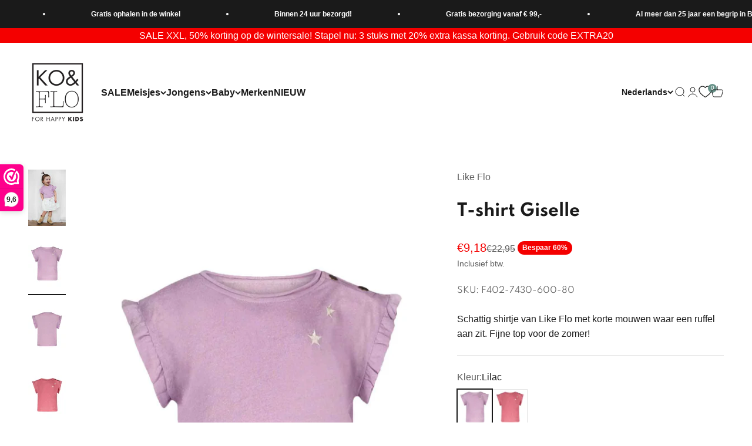

--- FILE ---
content_type: text/html; charset=utf-8
request_url: https://koflo.nl/products/likeflo-f402-7430-t-shirt
body_size: 54667
content:
<!doctype html>

<html lang="nl" dir="ltr">
  <head>
    <meta charset="utf-8">
    <meta name="viewport" content="width=device-width, initial-scale=1.0, height=device-height, minimum-scale=1.0, maximum-scale=1.0">
    <meta name="theme-color" content="#ffffff">

    <title>T-shirt Giselle</title><meta name="description" content="Schattig shirtje van Like Flo met korte mouwen waar een ruffel aan zit. Fijne top voor de zomer!"><link rel="canonical" href="https://koflo.nl/products/likeflo-f402-7430-t-shirt"><link rel="shortcut icon" href="//koflo.nl/cdn/shop/files/msp_koflo_logo.png?v=1671722787&width=96">
      <link rel="apple-touch-icon" href="//koflo.nl/cdn/shop/files/msp_koflo_logo.png?v=1671722787&width=180"><link rel="preconnect" href="https://cdn.shopify.com">
    <link rel="preconnect" href="https://fonts.shopifycdn.com" crossorigin>
    <link rel="dns-prefetch" href="https://productreviews.shopifycdn.com"><meta property="og:type" content="product">
  <meta property="og:title" content="T-shirt Giselle">
  <meta property="product:price:amount" content="9,18">
  <meta property="product:price:currency" content="EUR">
  <meta property="product:availability" content="in stock"><meta property="og:image" content="http://koflo.nl/cdn/shop/files/F402-7430-roze_2.jpg?v=1709726274&width=2048">
  <meta property="og:image:secure_url" content="https://koflo.nl/cdn/shop/files/F402-7430-roze_2.jpg?v=1709726274&width=2048">
  <meta property="og:image:width" content="1200">
  <meta property="og:image:height" content="1800"><meta property="og:description" content="Schattig shirtje van Like Flo met korte mouwen waar een ruffel aan zit. Fijne top voor de zomer!"><meta property="og:url" content="https://koflo.nl/products/likeflo-f402-7430-t-shirt">
<meta property="og:site_name" content="Ko&amp;Flo"><meta name="twitter:card" content="summary"><meta name="twitter:title" content="T-shirt Giselle">
  <meta name="twitter:description" content="Schattig shirtje van Like Flo met korte mouwen waar een ruffel aan zit. Fijne top voor de zomer!"><meta name="twitter:image" content="https://koflo.nl/cdn/shop/files/F402-7430-roze_2.jpg?crop=center&height=1200&v=1709726274&width=1200">
  <meta name="twitter:image:alt" content="T-shirt Giselle - Ko&amp;Flo"><script async crossorigin fetchpriority="high" src="/cdn/shopifycloud/importmap-polyfill/es-modules-shim.2.4.0.js"></script>
<script type="application/ld+json">{"@context":"http:\/\/schema.org\/","@id":"\/products\/likeflo-f402-7430-t-shirt#product","@type":"ProductGroup","brand":{"@type":"Brand","name":"Like Flo"},"category":"Overhemden, shirts en bovenstukjes","description":"Schattig shirtje van Like Flo met korte mouwen waar een ruffel aan zit. Fijne top voor de zomer!","hasVariant":[{"@id":"\/products\/likeflo-f402-7430-t-shirt?variant=47761639735628#variant","@type":"Product","gtin":"8720859379370","image":"https:\/\/koflo.nl\/cdn\/shop\/files\/F402-7430-roze_1.jpg?v=1709726274\u0026width=1920","name":"T-shirt Giselle - Lilac \/ 74","offers":{"@id":"\/products\/likeflo-f402-7430-t-shirt?variant=47761639735628#offer","@type":"Offer","availability":"http:\/\/schema.org\/OutOfStock","price":"9.18","priceCurrency":"EUR","url":"https:\/\/koflo.nl\/products\/likeflo-f402-7430-t-shirt?variant=47761639735628"},"sku":"F402-7430-600-74"},{"@id":"\/products\/likeflo-f402-7430-t-shirt?variant=47761639768396#variant","@type":"Product","gtin":"8720859379387","image":"https:\/\/koflo.nl\/cdn\/shop\/files\/F402-7430-roze_1.jpg?v=1709726274\u0026width=1920","name":"T-shirt Giselle - Lilac \/ 80","offers":{"@id":"\/products\/likeflo-f402-7430-t-shirt?variant=47761639768396#offer","@type":"Offer","availability":"http:\/\/schema.org\/InStock","price":"9.18","priceCurrency":"EUR","url":"https:\/\/koflo.nl\/products\/likeflo-f402-7430-t-shirt?variant=47761639768396"},"sku":"F402-7430-600-80"},{"@id":"\/products\/likeflo-f402-7430-t-shirt?variant=47761639801164#variant","@type":"Product","gtin":"8720859379394","image":"https:\/\/koflo.nl\/cdn\/shop\/files\/F402-7430-roze_1.jpg?v=1709726274\u0026width=1920","name":"T-shirt Giselle - Lilac \/ 86","offers":{"@id":"\/products\/likeflo-f402-7430-t-shirt?variant=47761639801164#offer","@type":"Offer","availability":"http:\/\/schema.org\/InStock","price":"9.18","priceCurrency":"EUR","url":"https:\/\/koflo.nl\/products\/likeflo-f402-7430-t-shirt?variant=47761639801164"},"sku":"F402-7430-600-86"},{"@id":"\/products\/likeflo-f402-7430-t-shirt?variant=47761639833932#variant","@type":"Product","gtin":"8720859379400","image":"https:\/\/koflo.nl\/cdn\/shop\/files\/F402-7430-roze_1.jpg?v=1709726274\u0026width=1920","name":"T-shirt Giselle - Lilac \/ 92","offers":{"@id":"\/products\/likeflo-f402-7430-t-shirt?variant=47761639833932#offer","@type":"Offer","availability":"http:\/\/schema.org\/OutOfStock","price":"9.18","priceCurrency":"EUR","url":"https:\/\/koflo.nl\/products\/likeflo-f402-7430-t-shirt?variant=47761639833932"},"sku":"F402-7430-600-92"},{"@id":"\/products\/likeflo-f402-7430-t-shirt?variant=47761639866700#variant","@type":"Product","gtin":"8720859379417","image":"https:\/\/koflo.nl\/cdn\/shop\/files\/F402-7430-roze_1.jpg?v=1709726274\u0026width=1920","name":"T-shirt Giselle - Lilac \/ 98","offers":{"@id":"\/products\/likeflo-f402-7430-t-shirt?variant=47761639866700#offer","@type":"Offer","availability":"http:\/\/schema.org\/InStock","price":"9.18","priceCurrency":"EUR","url":"https:\/\/koflo.nl\/products\/likeflo-f402-7430-t-shirt?variant=47761639866700"},"sku":"F402-7430-600-98"},{"@id":"\/products\/likeflo-f402-7430-t-shirt?variant=47761639899468#variant","@type":"Product","gtin":"8720859379325","image":"https:\/\/koflo.nl\/cdn\/shop\/files\/F402-7430-droze_1.jpg?v=1709712914\u0026width=1920","name":"T-shirt Giselle - Pink \/ 74","offers":{"@id":"\/products\/likeflo-f402-7430-t-shirt?variant=47761639899468#offer","@type":"Offer","availability":"http:\/\/schema.org\/InStock","price":"9.18","priceCurrency":"EUR","url":"https:\/\/koflo.nl\/products\/likeflo-f402-7430-t-shirt?variant=47761639899468"},"sku":"F402-7430-230-74"},{"@id":"\/products\/likeflo-f402-7430-t-shirt?variant=47761639932236#variant","@type":"Product","gtin":"8720859379332","image":"https:\/\/koflo.nl\/cdn\/shop\/files\/F402-7430-droze_1.jpg?v=1709712914\u0026width=1920","name":"T-shirt Giselle - Pink \/ 80","offers":{"@id":"\/products\/likeflo-f402-7430-t-shirt?variant=47761639932236#offer","@type":"Offer","availability":"http:\/\/schema.org\/InStock","price":"9.18","priceCurrency":"EUR","url":"https:\/\/koflo.nl\/products\/likeflo-f402-7430-t-shirt?variant=47761639932236"},"sku":"F402-7430-230-80"},{"@id":"\/products\/likeflo-f402-7430-t-shirt?variant=47761639965004#variant","@type":"Product","gtin":"8720859379349","image":"https:\/\/koflo.nl\/cdn\/shop\/files\/F402-7430-droze_1.jpg?v=1709712914\u0026width=1920","name":"T-shirt Giselle - Pink \/ 86","offers":{"@id":"\/products\/likeflo-f402-7430-t-shirt?variant=47761639965004#offer","@type":"Offer","availability":"http:\/\/schema.org\/OutOfStock","price":"9.18","priceCurrency":"EUR","url":"https:\/\/koflo.nl\/products\/likeflo-f402-7430-t-shirt?variant=47761639965004"},"sku":"F402-7430-230-86"},{"@id":"\/products\/likeflo-f402-7430-t-shirt?variant=47761639997772#variant","@type":"Product","gtin":"8720859379356","image":"https:\/\/koflo.nl\/cdn\/shop\/files\/F402-7430-droze_1.jpg?v=1709712914\u0026width=1920","name":"T-shirt Giselle - Pink \/ 92","offers":{"@id":"\/products\/likeflo-f402-7430-t-shirt?variant=47761639997772#offer","@type":"Offer","availability":"http:\/\/schema.org\/InStock","price":"9.18","priceCurrency":"EUR","url":"https:\/\/koflo.nl\/products\/likeflo-f402-7430-t-shirt?variant=47761639997772"},"sku":"F402-7430-230-92"},{"@id":"\/products\/likeflo-f402-7430-t-shirt?variant=47761640030540#variant","@type":"Product","gtin":"8720859379363","image":"https:\/\/koflo.nl\/cdn\/shop\/files\/F402-7430-droze_1.jpg?v=1709712914\u0026width=1920","name":"T-shirt Giselle - Pink \/ 98","offers":{"@id":"\/products\/likeflo-f402-7430-t-shirt?variant=47761640030540#offer","@type":"Offer","availability":"http:\/\/schema.org\/InStock","price":"9.18","priceCurrency":"EUR","url":"https:\/\/koflo.nl\/products\/likeflo-f402-7430-t-shirt?variant=47761640030540"},"sku":"F402-7430-230-98"}],"name":"T-shirt Giselle","productGroupID":"8886805594444","url":"https:\/\/koflo.nl\/products\/likeflo-f402-7430-t-shirt"}</script><script type="application/ld+json">
  {
    "@context": "https://schema.org",
    "@type": "BreadcrumbList",
    "itemListElement": [{
        "@type": "ListItem",
        "position": 1,
        "name": "Start",
        "item": "https://koflo.nl"
      },{
            "@type": "ListItem",
            "position": 2,
            "name": "T-shirt Giselle",
            "item": "https://koflo.nl/products/likeflo-f402-7430-t-shirt"
          }]
  }
</script><style>/* Typography (heading) */
  

/* Typography (body) */
  



:root {
    /**
     * ---------------------------------------------------------------------
     * SPACING VARIABLES
     *
     * We are using a spacing inspired from frameworks like Tailwind CSS.
     * ---------------------------------------------------------------------
     */
    --spacing-0-5: 0.125rem; /* 2px */
    --spacing-1: 0.25rem; /* 4px */
    --spacing-1-5: 0.375rem; /* 6px */
    --spacing-2: 0.5rem; /* 8px */
    --spacing-2-5: 0.625rem; /* 10px */
    --spacing-3: 0.75rem; /* 12px */
    --spacing-3-5: 0.875rem; /* 14px */
    --spacing-4: 1rem; /* 16px */
    --spacing-4-5: 1.125rem; /* 18px */
    --spacing-5: 1.25rem; /* 20px */
    --spacing-5-5: 1.375rem; /* 22px */
    --spacing-6: 1.5rem; /* 24px */
    --spacing-6-5: 1.625rem; /* 26px */
    --spacing-7: 1.75rem; /* 28px */
    --spacing-7-5: 1.875rem; /* 30px */
    --spacing-8: 2rem; /* 32px */
    --spacing-8-5: 2.125rem; /* 34px */
    --spacing-9: 2.25rem; /* 36px */
    --spacing-9-5: 2.375rem; /* 38px */
    --spacing-10: 2.5rem; /* 40px */
    --spacing-11: 2.75rem; /* 44px */
    --spacing-12: 3rem; /* 48px */
    --spacing-14: 3.5rem; /* 56px */
    --spacing-16: 4rem; /* 64px */
    --spacing-18: 4.5rem; /* 72px */
    --spacing-20: 5rem; /* 80px */
    --spacing-24: 6rem; /* 96px */
    --spacing-28: 7rem; /* 112px */
    --spacing-32: 8rem; /* 128px */
    --spacing-36: 9rem; /* 144px */
    --spacing-40: 10rem; /* 160px */
    --spacing-44: 11rem; /* 176px */
    --spacing-48: 12rem; /* 192px */
    --spacing-52: 13rem; /* 208px */
    --spacing-56: 14rem; /* 224px */
    --spacing-60: 15rem; /* 240px */
    --spacing-64: 16rem; /* 256px */
    --spacing-72: 18rem; /* 288px */
    --spacing-80: 20rem; /* 320px */
    --spacing-96: 24rem; /* 384px */

    /* Container */
    --container-max-width: 1380px;
    --container-narrow-max-width: 1130px;
    --container-gutter: var(--spacing-5);
    --section-outer-spacing-block: var(--spacing-12);
    --section-inner-max-spacing-block: var(--spacing-10);
    --section-inner-spacing-inline: var(--container-gutter);
    --section-stack-spacing-block: var(--spacing-8);

    /* Grid gutter */
    --grid-gutter: var(--spacing-5);

    /* Product list settings */
    --product-list-row-gap: var(--spacing-8);
    --product-list-column-gap: var(--grid-gutter);

    /* Form settings */
    --input-gap: var(--spacing-2);
    --input-height: 2.625rem;
    --input-padding-inline: var(--spacing-4);

    /* Other sizes */
    --sticky-area-height: calc(var(--sticky-announcement-bar-enabled, 0) * var(--announcement-bar-height, 0px) + var(--sticky-header-enabled, 0) * var(--header-height, 0px));

    /* RTL support */
    --transform-logical-flip: 1;
    --transform-origin-start: left;
    --transform-origin-end: right;

    /**
     * ---------------------------------------------------------------------
     * TYPOGRAPHY
     * ---------------------------------------------------------------------
     */

    /* Font properties */
    --heading-font-family: Helvetica, Arial, sans-serif;
    --heading-font-weight: 400;
    --heading-font-style: normal;
    --heading-text-transform: normal;
    --heading-letter-spacing: 0.0em;
    --text-font-family: Helvetica, Arial, sans-serif;
    --text-font-weight: 400;
    --text-font-style: normal;
    --text-letter-spacing: 0.0em;

    /* Font sizes */
    --text-h0: 2.75rem;
    --text-h1: 2rem;
    --text-h2: 1.75rem;
    --text-h3: 1.375rem;
    --text-h4: 1.125rem;
    --text-h5: 1.125rem;
    --text-h6: 1rem;
    --text-xs: 0.6875rem;
    --text-sm: 0.75rem;
    --text-base: 0.875rem;
    --text-lg: 1.125rem;

    /**
     * ---------------------------------------------------------------------
     * COLORS
     * ---------------------------------------------------------------------
     */

    /* Color settings */--accent: 103 146 137;
    --text-primary: 26 26 26;
    --background-primary: 255 255 255;
    --dialog-background: 255 255 255;
    --border-color: var(--text-color, var(--text-primary)) / 0.12;

    /* Button colors */
    --button-background-primary: 103 146 137;
    --button-text-primary: 255 255 255;
    --button-background-secondary: 207 159 149;
    --button-text-secondary: 255 255 255;

    /* Status colors */
    --success-background: 237 242 241;
    --success-text: 103 146 137;
    --warning-background: 249 243 242;
    --warning-text: 207 159 149;
    --error-background: 249 243 242;
    --error-text: 207 159 149;

    /* Product colors */
    --on-sale-text: 244 0 0;
    --on-sale-badge-background: 244 0 0;
    --on-sale-badge-text: 255 255 255;
    --sold-out-badge-background: 207 159 149;
    --sold-out-badge-text: 0 0 0;
    --primary-badge-background: 89 133 161;
    --primary-badge-text: 255 255 255;
    --star-color: 103 146 137;
    --product-card-background: 255 255 255;
    --product-card-text: 103 114 121;

    /* Header colors */
    --header-background: 255 255 255;
    --header-text: 26 26 26;

    /* Footer colors */
    --footer-background: 26 26 26;
    --footer-text: 255 255 255;

    /* Rounded variables (used for border radius) */
    --rounded-xs: 0.0rem;
    --rounded-sm: 0.0rem;
    --rounded: 0.0rem;
    --rounded-lg: 0.0rem;
    --rounded-full: 9999px;

    --rounded-button: 0.75rem;
    --rounded-input: 0.0rem;

    /* Box shadow */
    --shadow-sm: 0 2px 8px rgb(var(--text-primary) / 0.0);
    --shadow: 0 5px 15px rgb(var(--text-primary) / 0.0);
    --shadow-md: 0 5px 30px rgb(var(--text-primary) / 0.0);
    --shadow-block: 0px 0px 50px rgb(var(--text-primary) / 0.0);

    /**
     * ---------------------------------------------------------------------
     * OTHER
     * ---------------------------------------------------------------------
     */

    --stagger-products-reveal-opacity: 0;
    --cursor-close-svg-url: url(//koflo.nl/cdn/shop/t/42/assets/cursor-close.svg?v=147174565022153725511768401802);
    --cursor-zoom-in-svg-url: url(//koflo.nl/cdn/shop/t/42/assets/cursor-zoom-in.svg?v=154953035094101115921768401802);
    --cursor-zoom-out-svg-url: url(//koflo.nl/cdn/shop/t/42/assets/cursor-zoom-out.svg?v=16155520337305705181768401804);
    --checkmark-svg-url: url(//koflo.nl/cdn/shop/t/42/assets/checkmark.svg?v=77552481021870063511768401802);
  }

  [dir="rtl"]:root {
    /* RTL support */
    --transform-logical-flip: -1;
    --transform-origin-start: right;
    --transform-origin-end: left;
  }

  @media screen and (min-width: 700px) {
    :root {
      /* Typography (font size) */
      --text-h0: 3.5rem;
      --text-h1: 2.5rem;
      --text-h2: 2rem;
      --text-h3: 1.625rem;
      --text-h4: 1.375rem;
      --text-h5: 1.125rem;
      --text-h6: 1rem;

      --text-xs: 0.75rem;
      --text-sm: 0.875rem;
      --text-base: 1.0rem;
      --text-lg: 1.25rem;

      /* Spacing */
      --container-gutter: 2rem;
      --section-outer-spacing-block: var(--spacing-16);
      --section-inner-max-spacing-block: var(--spacing-12);
      --section-inner-spacing-inline: var(--spacing-12);
      --section-stack-spacing-block: var(--spacing-12);

      /* Grid gutter */
      --grid-gutter: var(--spacing-6);

      /* Product list settings */
      --product-list-row-gap: var(--spacing-12);

      /* Form settings */
      --input-gap: 1rem;
      --input-height: 3.125rem;
      --input-padding-inline: var(--spacing-5);
    }
  }

  @media screen and (min-width: 1000px) {
    :root {
      /* Spacing settings */
      --container-gutter: var(--spacing-12);
      --section-outer-spacing-block: var(--spacing-18);
      --section-inner-max-spacing-block: var(--spacing-16);
      --section-inner-spacing-inline: var(--spacing-16);
      --section-stack-spacing-block: var(--spacing-12);
    }
  }

  @media screen and (min-width: 1150px) {
    :root {
      /* Spacing settings */
      --container-gutter: var(--spacing-12);
      --section-outer-spacing-block: var(--spacing-20);
      --section-inner-max-spacing-block: var(--spacing-16);
      --section-inner-spacing-inline: var(--spacing-16);
      --section-stack-spacing-block: var(--spacing-12);
    }
  }

  @media screen and (min-width: 1400px) {
    :root {
      /* Typography (font size) */
      --text-h0: 4.5rem;
      --text-h1: 3.5rem;
      --text-h2: 2.75rem;
      --text-h3: 2rem;
      --text-h4: 1.75rem;
      --text-h5: 1.375rem;
      --text-h6: 1.25rem;

      --section-outer-spacing-block: var(--spacing-24);
      --section-inner-max-spacing-block: var(--spacing-18);
      --section-inner-spacing-inline: var(--spacing-18);
    }
  }

  @media screen and (min-width: 1600px) {
    :root {
      --section-outer-spacing-block: var(--spacing-24);
      --section-inner-max-spacing-block: var(--spacing-20);
      --section-inner-spacing-inline: var(--spacing-20);
    }
  }

  /**
   * ---------------------------------------------------------------------
   * LIQUID DEPENDANT CSS
   *
   * Our main CSS is Liquid free, but some very specific features depend on
   * theme settings, so we have them here
   * ---------------------------------------------------------------------
   */</style><script>
  // This allows to expose several variables to the global scope, to be used in scripts
  window.themeVariables = {
    settings: {
      showPageTransition: null,
      staggerProductsApparition: true,
      reduceDrawerAnimation: false,
      reduceMenuAnimation: false,
      headingApparition: "split_rotation",
      pageType: "product",
      moneyFormat: "€{{amount_with_comma_separator}}",
      moneyWithCurrencyFormat: "€{{amount_with_comma_separator}} EUR",
      currencyCodeEnabled: false,
      cartType: "popover",
      showDiscount: true,
      discountMode: "percentage",
      pageBackground: "#ffffff",
      textColor: "#1a1a1a"
    },

    strings: {
      addedToCartWithTitle: "{{ product_title }} is toegevoegd aan je winkelwagen.",
      accessibilityClose: "Sluiten",
      accessibilityNext: "Volgende",
      accessibilityPrevious: "Vorige",
      closeGallery: "Galerie sluiten",
      zoomGallery: "In-\/uitzoomen",
      errorGallery: "Afbeelding kan niet worden geladen",
      searchNoResults: "Er konden geen resultaten worden gevonden.",
      addOrderNote: "Bestelnotitie toevoegen",
      editOrderNote: "Bestelnotitie bewerken",
      shippingEstimatorNoResults: "Sorry, we verzenden niet naar je adres.",
      shippingEstimatorOneResult: "Er is één verzendtarief voor je adres:",
      shippingEstimatorMultipleResults: "Er zijn meerdere verzendtarieven voor je adres:",
      shippingEstimatorError: "Er zijn een of meer fouten opgetreden bij het ophalen van de verzendtarieven:"
    },

    breakpoints: {
      'sm': 'screen and (min-width: 700px)',
      'md': 'screen and (min-width: 1000px)',
      'lg': 'screen and (min-width: 1150px)',
      'xl': 'screen and (min-width: 1400px)',

      'sm-max': 'screen and (max-width: 699px)',
      'md-max': 'screen and (max-width: 999px)',
      'lg-max': 'screen and (max-width: 1149px)',
      'xl-max': 'screen and (max-width: 1399px)'
    }
  };

  // For detecting native share
  document.documentElement.classList.add(`native-share--${navigator.share ? 'enabled' : 'disabled'}`);// We save the product ID in local storage to be eventually used for recently viewed section
    try {
      const recentlyViewedProducts = new Set(JSON.parse(localStorage.getItem('theme:recently-viewed-products') || '[]'));

      recentlyViewedProducts.delete(8886805594444); // Delete first to re-move the product
      recentlyViewedProducts.add(8886805594444);

      localStorage.setItem('theme:recently-viewed-products', JSON.stringify(Array.from(recentlyViewedProducts.values()).reverse()));
    } catch (e) {
      // Safari in private mode does not allow setting item, we silently fail
    }</script><script type="importmap">{
        "imports": {
          "vendor": "//koflo.nl/cdn/shop/t/42/assets/vendor.min.js?v=150021648067352023321768401773",
          "theme": "//koflo.nl/cdn/shop/t/42/assets/theme.js?v=40804283163904948221768401771",
          "photoswipe": "//koflo.nl/cdn/shop/t/42/assets/photoswipe.min.js?v=13374349288281597431768401769"
        }
      }
    </script>

    <script type="module" src="//koflo.nl/cdn/shop/t/42/assets/vendor.min.js?v=150021648067352023321768401773"></script>
    <script type="module" src="//koflo.nl/cdn/shop/t/42/assets/theme.js?v=40804283163904948221768401771"></script>

    <script>window.performance && window.performance.mark && window.performance.mark('shopify.content_for_header.start');</script><meta name="facebook-domain-verification" content="nebqfqtg4zi8yyhrcpw5loum5nc4hc">
<meta id="shopify-digital-wallet" name="shopify-digital-wallet" content="/66096759001/digital_wallets/dialog">
<meta name="shopify-checkout-api-token" content="61546c15160434ecc814d10acb3d0d3a">
<meta id="in-context-paypal-metadata" data-shop-id="66096759001" data-venmo-supported="false" data-environment="production" data-locale="nl_NL" data-paypal-v4="true" data-currency="EUR">
<link rel="alternate" hreflang="x-default" href="https://koflo.nl/products/likeflo-f402-7430-t-shirt">
<link rel="alternate" hreflang="nl" href="https://koflo.nl/products/likeflo-f402-7430-t-shirt">
<link rel="alternate" hreflang="en" href="https://koflo.nl/en/products/likeflo-f402-7430-t-shirt">
<link rel="alternate" type="application/json+oembed" href="https://koflo.nl/products/likeflo-f402-7430-t-shirt.oembed">
<script async="async" src="/checkouts/internal/preloads.js?locale=nl-NL"></script>
<link rel="preconnect" href="https://shop.app" crossorigin="anonymous">
<script async="async" src="https://shop.app/checkouts/internal/preloads.js?locale=nl-NL&shop_id=66096759001" crossorigin="anonymous"></script>
<script id="apple-pay-shop-capabilities" type="application/json">{"shopId":66096759001,"countryCode":"NL","currencyCode":"EUR","merchantCapabilities":["supports3DS"],"merchantId":"gid:\/\/shopify\/Shop\/66096759001","merchantName":"Ko\u0026Flo","requiredBillingContactFields":["postalAddress","email","phone"],"requiredShippingContactFields":["postalAddress","email","phone"],"shippingType":"shipping","supportedNetworks":["visa","maestro","masterCard","amex"],"total":{"type":"pending","label":"Ko\u0026Flo","amount":"1.00"},"shopifyPaymentsEnabled":true,"supportsSubscriptions":true}</script>
<script id="shopify-features" type="application/json">{"accessToken":"61546c15160434ecc814d10acb3d0d3a","betas":["rich-media-storefront-analytics"],"domain":"koflo.nl","predictiveSearch":true,"shopId":66096759001,"locale":"nl"}</script>
<script>var Shopify = Shopify || {};
Shopify.shop = "koflo-store.myshopify.com";
Shopify.locale = "nl";
Shopify.currency = {"active":"EUR","rate":"1.0"};
Shopify.country = "NL";
Shopify.theme = {"name":"KoFlo - V6.12.0 - 19-1","id":192355270988,"schema_name":"Impact","schema_version":"6.12.0","theme_store_id":1190,"role":"main"};
Shopify.theme.handle = "null";
Shopify.theme.style = {"id":null,"handle":null};
Shopify.cdnHost = "koflo.nl/cdn";
Shopify.routes = Shopify.routes || {};
Shopify.routes.root = "/";</script>
<script type="module">!function(o){(o.Shopify=o.Shopify||{}).modules=!0}(window);</script>
<script>!function(o){function n(){var o=[];function n(){o.push(Array.prototype.slice.apply(arguments))}return n.q=o,n}var t=o.Shopify=o.Shopify||{};t.loadFeatures=n(),t.autoloadFeatures=n()}(window);</script>
<script>
  window.ShopifyPay = window.ShopifyPay || {};
  window.ShopifyPay.apiHost = "shop.app\/pay";
  window.ShopifyPay.redirectState = null;
</script>
<script id="shop-js-analytics" type="application/json">{"pageType":"product"}</script>
<script defer="defer" async type="module" src="//koflo.nl/cdn/shopifycloud/shop-js/modules/v2/client.init-shop-cart-sync_UynczhNm.nl.esm.js"></script>
<script defer="defer" async type="module" src="//koflo.nl/cdn/shopifycloud/shop-js/modules/v2/chunk.common_DcaMryZs.esm.js"></script>
<script defer="defer" async type="module" src="//koflo.nl/cdn/shopifycloud/shop-js/modules/v2/chunk.modal_BN20bkrG.esm.js"></script>
<script type="module">
  await import("//koflo.nl/cdn/shopifycloud/shop-js/modules/v2/client.init-shop-cart-sync_UynczhNm.nl.esm.js");
await import("//koflo.nl/cdn/shopifycloud/shop-js/modules/v2/chunk.common_DcaMryZs.esm.js");
await import("//koflo.nl/cdn/shopifycloud/shop-js/modules/v2/chunk.modal_BN20bkrG.esm.js");

  window.Shopify.SignInWithShop?.initShopCartSync?.({"fedCMEnabled":true,"windoidEnabled":true});

</script>
<script>
  window.Shopify = window.Shopify || {};
  if (!window.Shopify.featureAssets) window.Shopify.featureAssets = {};
  window.Shopify.featureAssets['shop-js'] = {"shop-cart-sync":["modules/v2/client.shop-cart-sync_DLGgE1pD.nl.esm.js","modules/v2/chunk.common_DcaMryZs.esm.js","modules/v2/chunk.modal_BN20bkrG.esm.js"],"init-fed-cm":["modules/v2/client.init-fed-cm_B7MHgLso.nl.esm.js","modules/v2/chunk.common_DcaMryZs.esm.js","modules/v2/chunk.modal_BN20bkrG.esm.js"],"shop-toast-manager":["modules/v2/client.shop-toast-manager_CCdNiJf9.nl.esm.js","modules/v2/chunk.common_DcaMryZs.esm.js","modules/v2/chunk.modal_BN20bkrG.esm.js"],"init-shop-cart-sync":["modules/v2/client.init-shop-cart-sync_UynczhNm.nl.esm.js","modules/v2/chunk.common_DcaMryZs.esm.js","modules/v2/chunk.modal_BN20bkrG.esm.js"],"shop-button":["modules/v2/client.shop-button_CzHymRSq.nl.esm.js","modules/v2/chunk.common_DcaMryZs.esm.js","modules/v2/chunk.modal_BN20bkrG.esm.js"],"init-windoid":["modules/v2/client.init-windoid_BQuJSUEJ.nl.esm.js","modules/v2/chunk.common_DcaMryZs.esm.js","modules/v2/chunk.modal_BN20bkrG.esm.js"],"shop-cash-offers":["modules/v2/client.shop-cash-offers_BCrb2rSp.nl.esm.js","modules/v2/chunk.common_DcaMryZs.esm.js","modules/v2/chunk.modal_BN20bkrG.esm.js"],"pay-button":["modules/v2/client.pay-button_cdFtBGgT.nl.esm.js","modules/v2/chunk.common_DcaMryZs.esm.js","modules/v2/chunk.modal_BN20bkrG.esm.js"],"init-customer-accounts":["modules/v2/client.init-customer-accounts_UJMhGRdr.nl.esm.js","modules/v2/client.shop-login-button_BPIC_Y0L.nl.esm.js","modules/v2/chunk.common_DcaMryZs.esm.js","modules/v2/chunk.modal_BN20bkrG.esm.js"],"avatar":["modules/v2/client.avatar_BTnouDA3.nl.esm.js"],"checkout-modal":["modules/v2/client.checkout-modal_C4-Riuy0.nl.esm.js","modules/v2/chunk.common_DcaMryZs.esm.js","modules/v2/chunk.modal_BN20bkrG.esm.js"],"init-shop-for-new-customer-accounts":["modules/v2/client.init-shop-for-new-customer-accounts_DEbh1KMf.nl.esm.js","modules/v2/client.shop-login-button_BPIC_Y0L.nl.esm.js","modules/v2/chunk.common_DcaMryZs.esm.js","modules/v2/chunk.modal_BN20bkrG.esm.js"],"init-customer-accounts-sign-up":["modules/v2/client.init-customer-accounts-sign-up_Dy_W5xqF.nl.esm.js","modules/v2/client.shop-login-button_BPIC_Y0L.nl.esm.js","modules/v2/chunk.common_DcaMryZs.esm.js","modules/v2/chunk.modal_BN20bkrG.esm.js"],"init-shop-email-lookup-coordinator":["modules/v2/client.init-shop-email-lookup-coordinator_Cdzw34WI.nl.esm.js","modules/v2/chunk.common_DcaMryZs.esm.js","modules/v2/chunk.modal_BN20bkrG.esm.js"],"shop-follow-button":["modules/v2/client.shop-follow-button_ayUhRovB.nl.esm.js","modules/v2/chunk.common_DcaMryZs.esm.js","modules/v2/chunk.modal_BN20bkrG.esm.js"],"shop-login-button":["modules/v2/client.shop-login-button_BPIC_Y0L.nl.esm.js","modules/v2/chunk.common_DcaMryZs.esm.js","modules/v2/chunk.modal_BN20bkrG.esm.js"],"shop-login":["modules/v2/client.shop-login_BhsFQ0K1.nl.esm.js","modules/v2/chunk.common_DcaMryZs.esm.js","modules/v2/chunk.modal_BN20bkrG.esm.js"],"lead-capture":["modules/v2/client.lead-capture_bNuYTbSU.nl.esm.js","modules/v2/chunk.common_DcaMryZs.esm.js","modules/v2/chunk.modal_BN20bkrG.esm.js"],"payment-terms":["modules/v2/client.payment-terms_D75VKeBX.nl.esm.js","modules/v2/chunk.common_DcaMryZs.esm.js","modules/v2/chunk.modal_BN20bkrG.esm.js"]};
</script>
<script>(function() {
  var isLoaded = false;
  function asyncLoad() {
    if (isLoaded) return;
    isLoaded = true;
    var urls = ["https:\/\/cdn.shopify.com\/s\/files\/1\/0660\/9675\/9001\/t\/24\/assets\/globo.filter.init.js?shop=koflo-store.myshopify.com","https:\/\/seo.apps.avada.io\/scripttag\/avada-seo-installed.js?shop=koflo-store.myshopify.com","https:\/\/cdn1.avada.io\/flying-pages\/module.js?shop=koflo-store.myshopify.com"];
    for (var i = 0; i < urls.length; i++) {
      var s = document.createElement('script');
      s.type = 'text/javascript';
      s.async = true;
      s.src = urls[i];
      var x = document.getElementsByTagName('script')[0];
      x.parentNode.insertBefore(s, x);
    }
  };
  if(window.attachEvent) {
    window.attachEvent('onload', asyncLoad);
  } else {
    window.addEventListener('load', asyncLoad, false);
  }
})();</script>
<script id="__st">var __st={"a":66096759001,"offset":3600,"reqid":"5f2b2da2-3251-4cb2-a8b7-ad950684bac8-1769566229","pageurl":"koflo.nl\/products\/likeflo-f402-7430-t-shirt","u":"6e505e054d43","p":"product","rtyp":"product","rid":8886805594444};</script>
<script>window.ShopifyPaypalV4VisibilityTracking = true;</script>
<script id="captcha-bootstrap">!function(){'use strict';const t='contact',e='account',n='new_comment',o=[[t,t],['blogs',n],['comments',n],[t,'customer']],c=[[e,'customer_login'],[e,'guest_login'],[e,'recover_customer_password'],[e,'create_customer']],r=t=>t.map((([t,e])=>`form[action*='/${t}']:not([data-nocaptcha='true']) input[name='form_type'][value='${e}']`)).join(','),a=t=>()=>t?[...document.querySelectorAll(t)].map((t=>t.form)):[];function s(){const t=[...o],e=r(t);return a(e)}const i='password',u='form_key',d=['recaptcha-v3-token','g-recaptcha-response','h-captcha-response',i],f=()=>{try{return window.sessionStorage}catch{return}},m='__shopify_v',_=t=>t.elements[u];function p(t,e,n=!1){try{const o=window.sessionStorage,c=JSON.parse(o.getItem(e)),{data:r}=function(t){const{data:e,action:n}=t;return t[m]||n?{data:e,action:n}:{data:t,action:n}}(c);for(const[e,n]of Object.entries(r))t.elements[e]&&(t.elements[e].value=n);n&&o.removeItem(e)}catch(o){console.error('form repopulation failed',{error:o})}}const l='form_type',E='cptcha';function T(t){t.dataset[E]=!0}const w=window,h=w.document,L='Shopify',v='ce_forms',y='captcha';let A=!1;((t,e)=>{const n=(g='f06e6c50-85a8-45c8-87d0-21a2b65856fe',I='https://cdn.shopify.com/shopifycloud/storefront-forms-hcaptcha/ce_storefront_forms_captcha_hcaptcha.v1.5.2.iife.js',D={infoText:'Beschermd door hCaptcha',privacyText:'Privacy',termsText:'Voorwaarden'},(t,e,n)=>{const o=w[L][v],c=o.bindForm;if(c)return c(t,g,e,D).then(n);var r;o.q.push([[t,g,e,D],n]),r=I,A||(h.body.append(Object.assign(h.createElement('script'),{id:'captcha-provider',async:!0,src:r})),A=!0)});var g,I,D;w[L]=w[L]||{},w[L][v]=w[L][v]||{},w[L][v].q=[],w[L][y]=w[L][y]||{},w[L][y].protect=function(t,e){n(t,void 0,e),T(t)},Object.freeze(w[L][y]),function(t,e,n,w,h,L){const[v,y,A,g]=function(t,e,n){const i=e?o:[],u=t?c:[],d=[...i,...u],f=r(d),m=r(i),_=r(d.filter((([t,e])=>n.includes(e))));return[a(f),a(m),a(_),s()]}(w,h,L),I=t=>{const e=t.target;return e instanceof HTMLFormElement?e:e&&e.form},D=t=>v().includes(t);t.addEventListener('submit',(t=>{const e=I(t);if(!e)return;const n=D(e)&&!e.dataset.hcaptchaBound&&!e.dataset.recaptchaBound,o=_(e),c=g().includes(e)&&(!o||!o.value);(n||c)&&t.preventDefault(),c&&!n&&(function(t){try{if(!f())return;!function(t){const e=f();if(!e)return;const n=_(t);if(!n)return;const o=n.value;o&&e.removeItem(o)}(t);const e=Array.from(Array(32),(()=>Math.random().toString(36)[2])).join('');!function(t,e){_(t)||t.append(Object.assign(document.createElement('input'),{type:'hidden',name:u})),t.elements[u].value=e}(t,e),function(t,e){const n=f();if(!n)return;const o=[...t.querySelectorAll(`input[type='${i}']`)].map((({name:t})=>t)),c=[...d,...o],r={};for(const[a,s]of new FormData(t).entries())c.includes(a)||(r[a]=s);n.setItem(e,JSON.stringify({[m]:1,action:t.action,data:r}))}(t,e)}catch(e){console.error('failed to persist form',e)}}(e),e.submit())}));const S=(t,e)=>{t&&!t.dataset[E]&&(n(t,e.some((e=>e===t))),T(t))};for(const o of['focusin','change'])t.addEventListener(o,(t=>{const e=I(t);D(e)&&S(e,y())}));const B=e.get('form_key'),M=e.get(l),P=B&&M;t.addEventListener('DOMContentLoaded',(()=>{const t=y();if(P)for(const e of t)e.elements[l].value===M&&p(e,B);[...new Set([...A(),...v().filter((t=>'true'===t.dataset.shopifyCaptcha))])].forEach((e=>S(e,t)))}))}(h,new URLSearchParams(w.location.search),n,t,e,['guest_login'])})(!0,!0)}();</script>
<script integrity="sha256-4kQ18oKyAcykRKYeNunJcIwy7WH5gtpwJnB7kiuLZ1E=" data-source-attribution="shopify.loadfeatures" defer="defer" src="//koflo.nl/cdn/shopifycloud/storefront/assets/storefront/load_feature-a0a9edcb.js" crossorigin="anonymous"></script>
<script crossorigin="anonymous" defer="defer" src="//koflo.nl/cdn/shopifycloud/storefront/assets/shopify_pay/storefront-65b4c6d7.js?v=20250812"></script>
<script data-source-attribution="shopify.dynamic_checkout.dynamic.init">var Shopify=Shopify||{};Shopify.PaymentButton=Shopify.PaymentButton||{isStorefrontPortableWallets:!0,init:function(){window.Shopify.PaymentButton.init=function(){};var t=document.createElement("script");t.src="https://koflo.nl/cdn/shopifycloud/portable-wallets/latest/portable-wallets.nl.js",t.type="module",document.head.appendChild(t)}};
</script>
<script data-source-attribution="shopify.dynamic_checkout.buyer_consent">
  function portableWalletsHideBuyerConsent(e){var t=document.getElementById("shopify-buyer-consent"),n=document.getElementById("shopify-subscription-policy-button");t&&n&&(t.classList.add("hidden"),t.setAttribute("aria-hidden","true"),n.removeEventListener("click",e))}function portableWalletsShowBuyerConsent(e){var t=document.getElementById("shopify-buyer-consent"),n=document.getElementById("shopify-subscription-policy-button");t&&n&&(t.classList.remove("hidden"),t.removeAttribute("aria-hidden"),n.addEventListener("click",e))}window.Shopify?.PaymentButton&&(window.Shopify.PaymentButton.hideBuyerConsent=portableWalletsHideBuyerConsent,window.Shopify.PaymentButton.showBuyerConsent=portableWalletsShowBuyerConsent);
</script>
<script data-source-attribution="shopify.dynamic_checkout.cart.bootstrap">document.addEventListener("DOMContentLoaded",(function(){function t(){return document.querySelector("shopify-accelerated-checkout-cart, shopify-accelerated-checkout")}if(t())Shopify.PaymentButton.init();else{new MutationObserver((function(e,n){t()&&(Shopify.PaymentButton.init(),n.disconnect())})).observe(document.body,{childList:!0,subtree:!0})}}));
</script>
<script id='scb4127' type='text/javascript' async='' src='https://koflo.nl/cdn/shopifycloud/privacy-banner/storefront-banner.js'></script><link id="shopify-accelerated-checkout-styles" rel="stylesheet" media="screen" href="https://koflo.nl/cdn/shopifycloud/portable-wallets/latest/accelerated-checkout-backwards-compat.css" crossorigin="anonymous">
<style id="shopify-accelerated-checkout-cart">
        #shopify-buyer-consent {
  margin-top: 1em;
  display: inline-block;
  width: 100%;
}

#shopify-buyer-consent.hidden {
  display: none;
}

#shopify-subscription-policy-button {
  background: none;
  border: none;
  padding: 0;
  text-decoration: underline;
  font-size: inherit;
  cursor: pointer;
}

#shopify-subscription-policy-button::before {
  box-shadow: none;
}

      </style>

<script>window.performance && window.performance.mark && window.performance.mark('shopify.content_for_header.end');</script>
<link href="//koflo.nl/cdn/shop/t/42/assets/theme.css?v=72251414094705804171768403055" rel="stylesheet" type="text/css" media="all" /><!-- BEGIN app block: shopify://apps/fontify/blocks/app-embed/334490e2-2153-4a2e-a452-e90bdeffa3cc --><link rel="preconnect" href="https://cdn.nitroapps.co" crossorigin=""><!-- app metafields --><style type="text/css" id="nitro-fontify" >
				 
		 
					@font-face {
				font-family: 'Spartan Bold';
				src: url(https://cdn.nitroapps.co/fontify/koflo-store.myshopify.com/spartan-bold.ttf);
			}
			h1,h2,.h2 split-lines ,.h0 split-lines {
				font-family: 'Spartan Bold' !important;
				font-size: 28px;
font-weight: 500;
				/** 3 **/
			}
		 
		
					 
		 
					@font-face {
				font-family: 'Spartan - Regular';
				src: url(https://cdn.nitroapps.co/fontify/koflo-store.myshopify.com/spartan-regular.ttf);
			}
			div.gf-option-block:nth-child(2) > div:nth-child(1) {
				font-family: 'Spartan - Regular' !important;
				font-size: 18px;
text-transform:upper-case;
}
				/** 3 **/
			}
		 
		
					 
		 
					@font-face {
				font-family: 'Spartan - Bold';
				src: url(https://cdn.nitroapps.co/fontify/koflo-store.myshopify.com/spartan-bold.ttf);
			}
			h4 {
				font-family: 'Spartan - Bold' !important;
				font-size:14px;
				/** 3 **/
			}
		 
		
					 
		 
					@font-face {
				font-family: 'SKU Product page';
				src: url(https://cdn.nitroapps.co/fontify/koflo-store.myshopify.com/sku-product-page.ttf);
			}
			.product-info__sku.text-xs.text-subdued {
				font-family: 'SKU Product page' ;
				font-size: 14px;
				/** 3 **/
			}
		 
		
					 
		 
					@font-face {
				font-family: 'Filter fonts';
				src: url(https://cdn.nitroapps.co/fontify/koflo-store.myshopify.com/filter-fonts.ttf);
			}
			.h3 span ,.sort-by-toggle span ,.sort-by-toggle ,.gf-filter-contents-inner ,.h3 ,#setLimit {
				font-family: 'Filter fonts' ;
				font-size:12px;
				/** 3 **/
			}
		 
		
	</style>
<script>
    console.log(null);
    console.log(null);
  </script><script
  type="text/javascript"
  id="fontify-scripts"
>
  
  (function () {
    // Prevent duplicate execution
    if (window.fontifyScriptInitialized) {
      return;
    }
    window.fontifyScriptInitialized = true;

    if (window.opener) {
      // Remove existing listener if any before adding new one
      if (window.fontifyMessageListener) {
        window.removeEventListener('message', window.fontifyMessageListener, false);
      }

      function watchClosedWindow() {
        let itv = setInterval(function () {
          if (!window.opener || window.opener.closed) {
            clearInterval(itv);
            window.close();
          }
        }, 1000);
      }

      // Helper function to inject scripts and links from vite-tag content
      function injectScript(encodedContent) {
        

        // Decode HTML entities
        const tempTextarea = document.createElement('textarea');
        tempTextarea.innerHTML = encodedContent;
        const viteContent = tempTextarea.value;

        // Parse HTML content
        const tempDiv = document.createElement('div');
        tempDiv.innerHTML = viteContent;

        // Track duplicates within tempDiv only
        const scriptIds = new Set();
        const scriptSrcs = new Set();
        const linkKeys = new Set();

        // Helper to clone element attributes
        function cloneAttributes(source, target) {
          Array.from(source.attributes).forEach(function(attr) {
            if (attr.name === 'crossorigin') {
              target.crossOrigin = attr.value;
            } else {
              target.setAttribute(attr.name, attr.value);
            }
          });
          if (source.textContent) {
            target.textContent = source.textContent;
          }
        }

        // Inject scripts (filter duplicates within tempDiv)
        tempDiv.querySelectorAll('script').forEach(function(script) {
          const scriptId = script.getAttribute('id');
          const scriptSrc = script.getAttribute('src');

          // Skip if duplicate in tempDiv
          if ((scriptId && scriptIds.has(scriptId)) || (scriptSrc && scriptSrcs.has(scriptSrc))) {
            return;
          }

          // Track script
          if (scriptId) scriptIds.add(scriptId);
          if (scriptSrc) scriptSrcs.add(scriptSrc);

          // Clone and inject
          const newScript = document.createElement('script');
          cloneAttributes(script, newScript);

          document.head.appendChild(newScript);
        });

        // Inject links (filter duplicates within tempDiv)
        tempDiv.querySelectorAll('link').forEach(function(link) {
          const linkHref = link.getAttribute('href');
          const linkRel = link.getAttribute('rel') || '';
          const key = linkHref + '|' + linkRel;

          // Skip if duplicate in tempDiv
          if (linkHref && linkKeys.has(key)) {
            return;
          }

          // Track link
          if (linkHref) linkKeys.add(key);

          // Clone and inject
          const newLink = document.createElement('link');
          cloneAttributes(link, newLink);
          document.head.appendChild(newLink);
        });
      }

      // Function to apply preview font data


      function receiveMessage(event) {
        watchClosedWindow();
        if (event.data.action == 'fontify_ready') {
          console.log('fontify_ready');
          injectScript(`&lt;!-- BEGIN app snippet: vite-tag --&gt;


  &lt;script src=&quot;https://cdn.shopify.com/extensions/019bafe3-77e1-7e6a-87b2-cbeff3e5cd6f/fontify-polaris-11/assets/main-B3V8Mu2P.js&quot; type=&quot;module&quot; crossorigin=&quot;anonymous&quot;&gt;&lt;/script&gt;

&lt;!-- END app snippet --&gt;
  &lt;!-- BEGIN app snippet: vite-tag --&gt;


  &lt;link href=&quot;//cdn.shopify.com/extensions/019bafe3-77e1-7e6a-87b2-cbeff3e5cd6f/fontify-polaris-11/assets/main-GVRB1u2d.css&quot; rel=&quot;stylesheet&quot; type=&quot;text/css&quot; media=&quot;all&quot; /&gt;

&lt;!-- END app snippet --&gt;
`);

        } else if (event.data.action == 'font_audit_ready') {
          injectScript(`&lt;!-- BEGIN app snippet: vite-tag --&gt;


  &lt;script src=&quot;https://cdn.shopify.com/extensions/019bafe3-77e1-7e6a-87b2-cbeff3e5cd6f/fontify-polaris-11/assets/audit-DDeWPAiq.js&quot; type=&quot;module&quot; crossorigin=&quot;anonymous&quot;&gt;&lt;/script&gt;

&lt;!-- END app snippet --&gt;
  &lt;!-- BEGIN app snippet: vite-tag --&gt;


  &lt;link href=&quot;//cdn.shopify.com/extensions/019bafe3-77e1-7e6a-87b2-cbeff3e5cd6f/fontify-polaris-11/assets/audit-CNr6hPle.css&quot; rel=&quot;stylesheet&quot; type=&quot;text/css&quot; media=&quot;all&quot; /&gt;

&lt;!-- END app snippet --&gt;
`);

        } else if (event.data.action == 'preview_font_data') {
          const fontData = event?.data || null;
          window.fontifyPreviewData = fontData;
          injectScript(`&lt;!-- BEGIN app snippet: vite-tag --&gt;


  &lt;script src=&quot;https://cdn.shopify.com/extensions/019bafe3-77e1-7e6a-87b2-cbeff3e5cd6f/fontify-polaris-11/assets/preview-CH6oXAfY.js&quot; type=&quot;module&quot; crossorigin=&quot;anonymous&quot;&gt;&lt;/script&gt;

&lt;!-- END app snippet --&gt;
`);
        }
      }

      // Store reference to listener for cleanup
      window.fontifyMessageListener = receiveMessage;
      window.addEventListener('message', receiveMessage, false);

      // Send init message when window is opened from opener
      if (window.opener) {
        window.opener.postMessage({ action: `${window.name}_init`, data: JSON.parse(JSON.stringify({})) }, '*');
      }
    }
  })();
</script>


<!-- END app block --><!-- BEGIN app block: shopify://apps/webwinkelkeur/blocks/sidebar/c3ac2bcb-63f1-40d3-9622-f307cd559ad3 -->
    <script>
        (function (n, r) {
            var e = document.createElement("script");
            e.async = !0, e.src = n + "/sidebar.js?id=" + r + "&c=" + c(10, r);
            var t = document.getElementsByTagName("script")[0];
            t.parentNode.insertBefore(e, t);

            function c(s, i) {
                var o = Date.now(), a = s * 6e4, _ = (Math.sin(i) || 0) * a;
                return Math.floor((o + _) / a)
            }
        })("https://dashboard.webwinkelkeur.nl", 1222998);
    </script>


<!-- END app block --><!-- BEGIN app block: shopify://apps/klaviyo-email-marketing-sms/blocks/klaviyo-onsite-embed/2632fe16-c075-4321-a88b-50b567f42507 -->












  <script async src="https://static.klaviyo.com/onsite/js/UbsvAe/klaviyo.js?company_id=UbsvAe"></script>
  <script>!function(){if(!window.klaviyo){window._klOnsite=window._klOnsite||[];try{window.klaviyo=new Proxy({},{get:function(n,i){return"push"===i?function(){var n;(n=window._klOnsite).push.apply(n,arguments)}:function(){for(var n=arguments.length,o=new Array(n),w=0;w<n;w++)o[w]=arguments[w];var t="function"==typeof o[o.length-1]?o.pop():void 0,e=new Promise((function(n){window._klOnsite.push([i].concat(o,[function(i){t&&t(i),n(i)}]))}));return e}}})}catch(n){window.klaviyo=window.klaviyo||[],window.klaviyo.push=function(){var n;(n=window._klOnsite).push.apply(n,arguments)}}}}();</script>

  
    <script id="viewed_product">
      if (item == null) {
        var _learnq = _learnq || [];

        var MetafieldReviews = null
        var MetafieldYotpoRating = null
        var MetafieldYotpoCount = null
        var MetafieldLooxRating = null
        var MetafieldLooxCount = null
        var okendoProduct = null
        var okendoProductReviewCount = null
        var okendoProductReviewAverageValue = null
        try {
          // The following fields are used for Customer Hub recently viewed in order to add reviews.
          // This information is not part of __kla_viewed. Instead, it is part of __kla_viewed_reviewed_items
          MetafieldReviews = {};
          MetafieldYotpoRating = null
          MetafieldYotpoCount = null
          MetafieldLooxRating = null
          MetafieldLooxCount = null

          okendoProduct = null
          // If the okendo metafield is not legacy, it will error, which then requires the new json formatted data
          if (okendoProduct && 'error' in okendoProduct) {
            okendoProduct = null
          }
          okendoProductReviewCount = okendoProduct ? okendoProduct.reviewCount : null
          okendoProductReviewAverageValue = okendoProduct ? okendoProduct.reviewAverageValue : null
        } catch (error) {
          console.error('Error in Klaviyo onsite reviews tracking:', error);
        }

        var item = {
          Name: "T-shirt Giselle",
          ProductID: 8886805594444,
          Categories: ["Alle producten","Baby","Baby Unisex","Babymeisjes","Like FLO","Outlet","Paars","Roze","SALE","sale kortingscode","Tops"],
          ImageURL: "https://koflo.nl/cdn/shop/files/F402-7430-roze_2_grande.jpg?v=1709726274",
          URL: "https://koflo.nl/products/likeflo-f402-7430-t-shirt",
          Brand: "Like Flo",
          Price: "€9,18",
          Value: "9,18",
          CompareAtPrice: "€22,95"
        };
        _learnq.push(['track', 'Viewed Product', item]);
        _learnq.push(['trackViewedItem', {
          Title: item.Name,
          ItemId: item.ProductID,
          Categories: item.Categories,
          ImageUrl: item.ImageURL,
          Url: item.URL,
          Metadata: {
            Brand: item.Brand,
            Price: item.Price,
            Value: item.Value,
            CompareAtPrice: item.CompareAtPrice
          },
          metafields:{
            reviews: MetafieldReviews,
            yotpo:{
              rating: MetafieldYotpoRating,
              count: MetafieldYotpoCount,
            },
            loox:{
              rating: MetafieldLooxRating,
              count: MetafieldLooxCount,
            },
            okendo: {
              rating: okendoProductReviewAverageValue,
              count: okendoProductReviewCount,
            }
          }
        }]);
      }
    </script>
  




  <script>
    window.klaviyoReviewsProductDesignMode = false
  </script>







<!-- END app block --><!-- BEGIN app block: shopify://apps/se-wishlist-engine/blocks/app-embed/8f7c0857-8e71-463d-a168-8e133094753b --><link rel="preload" href="https://cdn.shopify.com/extensions/019bdabd-6cb4-76dd-b102-0fca94c8df62/wishlist-engine-226/assets/wishlist-engine.css" as="style" onload="this.onload=null;this.rel='stylesheet'">
<noscript><link rel="stylesheet" href="https://cdn.shopify.com/extensions/019bdabd-6cb4-76dd-b102-0fca94c8df62/wishlist-engine-226/assets/wishlist-engine.css"></noscript>

<meta name="wishlist_shop_current_currency" content="€{{amount_with_comma_separator}}" id="wishlist_shop_current_currency"/>
<script data-id="Ad05seVZTT0FSY1FTM__14198427981142892921" type="application/javascript">
  var  customHeartIcon='';
  var  customHeartFillIcon='';
</script>

 
<script src="https://cdn.shopify.com/extensions/019bdabd-6cb4-76dd-b102-0fca94c8df62/wishlist-engine-226/assets/wishlist-engine-app.js" defer></script>

<!-- END app block --><!-- BEGIN app block: shopify://apps/tipo-related-products/blocks/app-embed/75cf2d86-3988-45e7-8f28-ada23c99704f --><script type="text/javascript">
  
    
    
    var Globo = Globo || {};
    window.Globo.RelatedProducts = window.Globo.RelatedProducts || {}; window.moneyFormat = "€{{amount_with_comma_separator}}"; window.shopCurrency = "EUR";
    window.globoRelatedProductsConfig = {
      __webpack_public_path__ : "https://cdn.shopify.com/extensions/019a6293-eea2-75db-9d64-cc7878a1288f/related-test-cli3-121/assets/", apiUrl: "https://related-products.globo.io/api", alternateApiUrl: "https://related-products.globo.io",
      shop: "koflo-store.myshopify.com", domain: "koflo.nl",themeOs20: true, page: 'product',
      customer:null,
      urls:  { search: "\/search", collection: "\/collections" },
      translation: {"add_to_cart":"Add to cart","added_to_cart":"Added to cart","add_selected_to_cart":"Add selected to cart","added_selected_to_cart":"Added selected to cart","sale":"Sale","total_price":"Total price:","this_item":"This item:","sold_out":"Sold out","add_to_cart_short":"ADD","added_to_cart_short":"ADDED"},
      settings: {"hidewatermark":false,"redirect":true,"new_tab":true,"image_ratio":"400:500","hidden_tags":"sale","exclude_tags":null,"hidden_collections":null,"carousel_autoplay":false,"carousel_disable_in_mobile":false,"carousel_items":"5","hideprice":false,"discount":{"enable":false,"condition":"any","type":"percentage","value":10},"sold_out":false,"carousel_loop":true,"carousel_rtl":false,"visible_tags":null},
      boughtTogetherIds: {},
      trendingProducts: [15403670274380,14974292656460,9296038986060,8850582634828,14982841401676,14982841598284,15515724349772,14682586317132,14976590709068,15030691496268,14987717804364,14987717607756,15010882421068,14986956079436,14986955784524,14982843859276,14969996575052,9375449219404,14969877791052,8703171658060,15009062748492,15009093386572,15524099195212,15002866876748,15002877526348,15002876936524,15119906537804,15002899415372,9224485798220,8827027292492,15060854243660,15000022876492,15037167829324,15034479214924,15449023807820,15013471355212,15013471027532,15060797260108,15364614979916,15364615045452,15364615012684,15013472010572,9209257460044,15369704210764,15013471682892,14996122108236,15538760450380,15538761367884,15538760188236,15538761204044],
      productBoughtTogether: {"type":"product_bought_together","enable":false,"title":{"text":"Your Personal Shopping Assistant","color":"#1a1a1a","fontSize":"14","align":"left"},"subtitle":{"text":null,"color":"#1a1a1a","fontSize":"12"},"limit":"10","maxWidth":"1170","conditions":[{"id":"bought_together","status":0},{"id":"manual","status":0},{"id":"vendor","type":"same","status":1},{"id":"type","type":"same","status":1},{"id":"collection","type":"same","status":1},{"id":"tags","type":"same","status":1},{"id":"global","status":1}],"template":{"id":"1","elements":["price","addToCartBtn","variantSelector","saleLabel",null,"customCarousel"],"productTitle":{"fontSize":"14","color":"#1a1a1a"},"productPrice":{"fontSize":"14","color":"#1a1a1a"},"productOldPrice":{"fontSize":"14","color":"#919191"},"button":{"fontSize":"14","color":"#ffffff","backgroundColor":"#f94176"},"saleLabel":{"color":"#ffffff","backgroundColor":"#f94176"},"this_item":true,"selected":true,"customCarousel":{"large":"4","small":"3","tablet":"2","mobile":"2"}},"random":false,"discount":true},
      productRelated: {"type":"product_related","enable":false,"title":{"text":"Related products","color":"#212121","fontSize":"25","align":"center"},"subtitle":{"text":"","color":"#212121","fontSize":"18"},"limit":"10","maxWidth":"1170","conditions":[{"id":"manual","status":0},{"id":"bought_together","status":0},{"id":"vendor","type":"same","status":1},{"id":"type","type":"same","status":1},{"id":"collection","type":"same","status":1},{"id":"tags","type":"same","status":1},{"id":"global","status":1}],"template":{"id":"1","elements":["price","saleLabel","variantSelector","addToCartBtn"],"productTitle":{"fontSize":"15","color":"#212121"},"productPrice":{"fontSize":"14","color":"#212121"},"productOldPrice":{"fontSize":"14","color":"#919191"},"button":{"fontSize":"14","color":"#ffffff","backgroundColor":"#212121"},"saleLabel":{"color":"#ffffff","backgroundColor":"#c00000"},"this_item":false,"selected":false,"customCarousel":{"large":"4","small":"3","tablet":"2","mobile":"2"}},"random":false,"discount":false},
      cart: {"type":"cart","enable":false,"title":{"text":"What else do you need?","color":"#212121","fontSize":"20","align":"left"},"subtitle":{"text":"","color":"#212121","fontSize":"18"},"limit":"10","maxWidth":"1170","conditions":[{"id":"manual","status":1},{"id":"bought_together","status":1},{"id":"tags","type":"same","status":1},{"id":"global","status":1}],"template":{"id":"3","elements":["price","addToCartBtn","variantSelector","saleLabel"],"productTitle":{"fontSize":"14","color":"#212121"},"productPrice":{"fontSize":"14","color":"#212121"},"productOldPrice":{"fontSize":16,"color":"#919191"},"button":{"fontSize":"15","color":"#ffffff","backgroundColor":"#212121"},"saleLabel":{"color":"#ffffff","backgroundColor":"#c00000"},"this_item":true,"selected":true},"random":false,"discount":false},
      basis_collection_handle: 'globo_basis_collection',
      widgets: [],
      offers: [{"id":1402,"type":"in_cart","title":{"trans":[],"text":"Your Personal Gift!","color":"#1a1a1a","fontSize":"14","align":"left"},"subtitle":{"trans":[],"text":null,"color":"#212121","fontSize":"14"},"when":{"type":"specific_collections","datas":{"products":[],"collections":[{"id":"408656216281","title":"Jeans","handle":"jeans","image":null}]}},"conditions":{"type":"specific_collections","datas":{"products":[],"collections":[{"id":"408655823065","title":"T-Shirts","handle":"t-shirts","image":null}]}},"template":{"id":"1","this_item":false,"default_checked":true,"elements":["price","addToCartBtn","variantSelector","saleLabel"],"productTitle":{"fontSize":"14","color":"#1a1a1a"},"productPrice":{"fontSize":"15","color":"#1a1a1a"},"productOldPrice":{"fontSize":"13","color":"#919191"},"button":{"fontSize":"14","color":"#ffffff","backgroundColor":"#f94176"},"saleLabel":{"color":"#ffffff","backgroundColor":"#f94176"}},"positions":[],"maxWidth":433,"limit":1,"random":1,"discount":0,"discountdata":{"type":"percentage","value":"0"},"sort":0,"enable":0}],
      view_name: 'globo.alsobought', cart_properties_name: '_bundle', upsell_properties_name: '_upsell_bundle',
      discounted_ids: [],discount_min_amount: 0,offerdiscounted_ids: [],offerdiscount_min_amount: 0,data: { ids: ["8886805594444"],handles: ["likeflo-f402-7430-t-shirt"], title : "T-shirt Giselle", vendors: ["Like Flo"], types: ["Tops"], tags: ["alle","geslacht_baby","geslacht_babymeisjes","kleur_paars","kleur_roze","sale","seizoen_ss24","Zomersale"], collections: [] },
        
        product: {id: "8886805594444", title: "T-shirt Giselle", handle: "likeflo-f402-7430-t-shirt", price: 918, compare_at_price: 2295, images: ["//koflo.nl/cdn/shop/files/F402-7430-roze_2.jpg?v=1709726274"], variants: [{"id":47761639735628,"title":"Lilac \/ 74","option1":"Lilac","option2":"74","option3":null,"sku":"F402-7430-600-74","requires_shipping":true,"taxable":true,"featured_image":{"id":53217019396428,"product_id":8886805594444,"position":2,"created_at":"2024-03-06T09:13:40+01:00","updated_at":"2024-03-06T12:57:54+01:00","alt":"T-shirt Giselle - Ko\u0026Flo","width":1200,"height":1800,"src":"\/\/koflo.nl\/cdn\/shop\/files\/F402-7430-roze_1.jpg?v=1709726274","variant_ids":[47761639735628,47761639768396,47761639801164,47761639833932,47761639866700]},"available":false,"name":"T-shirt Giselle - Lilac \/ 74","public_title":"Lilac \/ 74","options":["Lilac","74"],"price":918,"weight":0,"compare_at_price":2295,"inventory_management":"shopify","barcode":"8720859379370","featured_media":{"alt":"T-shirt Giselle - Ko\u0026Flo","id":46206613094732,"position":2,"preview_image":{"aspect_ratio":0.667,"height":1800,"width":1200,"src":"\/\/koflo.nl\/cdn\/shop\/files\/F402-7430-roze_1.jpg?v=1709726274"}},"requires_selling_plan":false,"selling_plan_allocations":[]},{"id":47761639768396,"title":"Lilac \/ 80","option1":"Lilac","option2":"80","option3":null,"sku":"F402-7430-600-80","requires_shipping":true,"taxable":true,"featured_image":{"id":53217019396428,"product_id":8886805594444,"position":2,"created_at":"2024-03-06T09:13:40+01:00","updated_at":"2024-03-06T12:57:54+01:00","alt":"T-shirt Giselle - Ko\u0026Flo","width":1200,"height":1800,"src":"\/\/koflo.nl\/cdn\/shop\/files\/F402-7430-roze_1.jpg?v=1709726274","variant_ids":[47761639735628,47761639768396,47761639801164,47761639833932,47761639866700]},"available":true,"name":"T-shirt Giselle - Lilac \/ 80","public_title":"Lilac \/ 80","options":["Lilac","80"],"price":918,"weight":0,"compare_at_price":2295,"inventory_management":"shopify","barcode":"8720859379387","featured_media":{"alt":"T-shirt Giselle - Ko\u0026Flo","id":46206613094732,"position":2,"preview_image":{"aspect_ratio":0.667,"height":1800,"width":1200,"src":"\/\/koflo.nl\/cdn\/shop\/files\/F402-7430-roze_1.jpg?v=1709726274"}},"requires_selling_plan":false,"selling_plan_allocations":[]},{"id":47761639801164,"title":"Lilac \/ 86","option1":"Lilac","option2":"86","option3":null,"sku":"F402-7430-600-86","requires_shipping":true,"taxable":true,"featured_image":{"id":53217019396428,"product_id":8886805594444,"position":2,"created_at":"2024-03-06T09:13:40+01:00","updated_at":"2024-03-06T12:57:54+01:00","alt":"T-shirt Giselle - Ko\u0026Flo","width":1200,"height":1800,"src":"\/\/koflo.nl\/cdn\/shop\/files\/F402-7430-roze_1.jpg?v=1709726274","variant_ids":[47761639735628,47761639768396,47761639801164,47761639833932,47761639866700]},"available":true,"name":"T-shirt Giselle - Lilac \/ 86","public_title":"Lilac \/ 86","options":["Lilac","86"],"price":918,"weight":0,"compare_at_price":2295,"inventory_management":"shopify","barcode":"8720859379394","featured_media":{"alt":"T-shirt Giselle - Ko\u0026Flo","id":46206613094732,"position":2,"preview_image":{"aspect_ratio":0.667,"height":1800,"width":1200,"src":"\/\/koflo.nl\/cdn\/shop\/files\/F402-7430-roze_1.jpg?v=1709726274"}},"requires_selling_plan":false,"selling_plan_allocations":[]},{"id":47761639833932,"title":"Lilac \/ 92","option1":"Lilac","option2":"92","option3":null,"sku":"F402-7430-600-92","requires_shipping":true,"taxable":true,"featured_image":{"id":53217019396428,"product_id":8886805594444,"position":2,"created_at":"2024-03-06T09:13:40+01:00","updated_at":"2024-03-06T12:57:54+01:00","alt":"T-shirt Giselle - Ko\u0026Flo","width":1200,"height":1800,"src":"\/\/koflo.nl\/cdn\/shop\/files\/F402-7430-roze_1.jpg?v=1709726274","variant_ids":[47761639735628,47761639768396,47761639801164,47761639833932,47761639866700]},"available":false,"name":"T-shirt Giselle - Lilac \/ 92","public_title":"Lilac \/ 92","options":["Lilac","92"],"price":918,"weight":0,"compare_at_price":2295,"inventory_management":"shopify","barcode":"8720859379400","featured_media":{"alt":"T-shirt Giselle - Ko\u0026Flo","id":46206613094732,"position":2,"preview_image":{"aspect_ratio":0.667,"height":1800,"width":1200,"src":"\/\/koflo.nl\/cdn\/shop\/files\/F402-7430-roze_1.jpg?v=1709726274"}},"requires_selling_plan":false,"selling_plan_allocations":[]},{"id":47761639866700,"title":"Lilac \/ 98","option1":"Lilac","option2":"98","option3":null,"sku":"F402-7430-600-98","requires_shipping":true,"taxable":true,"featured_image":{"id":53217019396428,"product_id":8886805594444,"position":2,"created_at":"2024-03-06T09:13:40+01:00","updated_at":"2024-03-06T12:57:54+01:00","alt":"T-shirt Giselle - Ko\u0026Flo","width":1200,"height":1800,"src":"\/\/koflo.nl\/cdn\/shop\/files\/F402-7430-roze_1.jpg?v=1709726274","variant_ids":[47761639735628,47761639768396,47761639801164,47761639833932,47761639866700]},"available":true,"name":"T-shirt Giselle - Lilac \/ 98","public_title":"Lilac \/ 98","options":["Lilac","98"],"price":918,"weight":0,"compare_at_price":2295,"inventory_management":"shopify","barcode":"8720859379417","featured_media":{"alt":"T-shirt Giselle - Ko\u0026Flo","id":46206613094732,"position":2,"preview_image":{"aspect_ratio":0.667,"height":1800,"width":1200,"src":"\/\/koflo.nl\/cdn\/shop\/files\/F402-7430-roze_1.jpg?v=1709726274"}},"requires_selling_plan":false,"selling_plan_allocations":[]},{"id":47761639899468,"title":"Pink \/ 74","option1":"Pink","option2":"74","option3":null,"sku":"F402-7430-230-74","requires_shipping":true,"taxable":true,"featured_image":{"id":53217043579212,"product_id":8886805594444,"position":4,"created_at":"2024-03-06T09:15:12+01:00","updated_at":"2024-03-06T09:15:14+01:00","alt":"T-shirt Giselle - Ko\u0026Flo","width":1200,"height":1800,"src":"\/\/koflo.nl\/cdn\/shop\/files\/F402-7430-droze_1.jpg?v=1709712914","variant_ids":[47761639899468,47761639932236,47761639965004,47761639997772,47761640030540]},"available":true,"name":"T-shirt Giselle - Pink \/ 74","public_title":"Pink \/ 74","options":["Pink","74"],"price":918,"weight":0,"compare_at_price":2295,"inventory_management":"shopify","barcode":"8720859379325","featured_media":{"alt":"T-shirt Giselle - Ko\u0026Flo","id":46206637211980,"position":4,"preview_image":{"aspect_ratio":0.667,"height":1800,"width":1200,"src":"\/\/koflo.nl\/cdn\/shop\/files\/F402-7430-droze_1.jpg?v=1709712914"}},"requires_selling_plan":false,"selling_plan_allocations":[]},{"id":47761639932236,"title":"Pink \/ 80","option1":"Pink","option2":"80","option3":null,"sku":"F402-7430-230-80","requires_shipping":true,"taxable":true,"featured_image":{"id":53217043579212,"product_id":8886805594444,"position":4,"created_at":"2024-03-06T09:15:12+01:00","updated_at":"2024-03-06T09:15:14+01:00","alt":"T-shirt Giselle - Ko\u0026Flo","width":1200,"height":1800,"src":"\/\/koflo.nl\/cdn\/shop\/files\/F402-7430-droze_1.jpg?v=1709712914","variant_ids":[47761639899468,47761639932236,47761639965004,47761639997772,47761640030540]},"available":true,"name":"T-shirt Giselle - Pink \/ 80","public_title":"Pink \/ 80","options":["Pink","80"],"price":918,"weight":0,"compare_at_price":2295,"inventory_management":"shopify","barcode":"8720859379332","featured_media":{"alt":"T-shirt Giselle - Ko\u0026Flo","id":46206637211980,"position":4,"preview_image":{"aspect_ratio":0.667,"height":1800,"width":1200,"src":"\/\/koflo.nl\/cdn\/shop\/files\/F402-7430-droze_1.jpg?v=1709712914"}},"requires_selling_plan":false,"selling_plan_allocations":[]},{"id":47761639965004,"title":"Pink \/ 86","option1":"Pink","option2":"86","option3":null,"sku":"F402-7430-230-86","requires_shipping":true,"taxable":true,"featured_image":{"id":53217043579212,"product_id":8886805594444,"position":4,"created_at":"2024-03-06T09:15:12+01:00","updated_at":"2024-03-06T09:15:14+01:00","alt":"T-shirt Giselle - Ko\u0026Flo","width":1200,"height":1800,"src":"\/\/koflo.nl\/cdn\/shop\/files\/F402-7430-droze_1.jpg?v=1709712914","variant_ids":[47761639899468,47761639932236,47761639965004,47761639997772,47761640030540]},"available":false,"name":"T-shirt Giselle - Pink \/ 86","public_title":"Pink \/ 86","options":["Pink","86"],"price":918,"weight":0,"compare_at_price":2295,"inventory_management":"shopify","barcode":"8720859379349","featured_media":{"alt":"T-shirt Giselle - Ko\u0026Flo","id":46206637211980,"position":4,"preview_image":{"aspect_ratio":0.667,"height":1800,"width":1200,"src":"\/\/koflo.nl\/cdn\/shop\/files\/F402-7430-droze_1.jpg?v=1709712914"}},"requires_selling_plan":false,"selling_plan_allocations":[]},{"id":47761639997772,"title":"Pink \/ 92","option1":"Pink","option2":"92","option3":null,"sku":"F402-7430-230-92","requires_shipping":true,"taxable":true,"featured_image":{"id":53217043579212,"product_id":8886805594444,"position":4,"created_at":"2024-03-06T09:15:12+01:00","updated_at":"2024-03-06T09:15:14+01:00","alt":"T-shirt Giselle - Ko\u0026Flo","width":1200,"height":1800,"src":"\/\/koflo.nl\/cdn\/shop\/files\/F402-7430-droze_1.jpg?v=1709712914","variant_ids":[47761639899468,47761639932236,47761639965004,47761639997772,47761640030540]},"available":true,"name":"T-shirt Giselle - Pink \/ 92","public_title":"Pink \/ 92","options":["Pink","92"],"price":918,"weight":0,"compare_at_price":2295,"inventory_management":"shopify","barcode":"8720859379356","featured_media":{"alt":"T-shirt Giselle - Ko\u0026Flo","id":46206637211980,"position":4,"preview_image":{"aspect_ratio":0.667,"height":1800,"width":1200,"src":"\/\/koflo.nl\/cdn\/shop\/files\/F402-7430-droze_1.jpg?v=1709712914"}},"requires_selling_plan":false,"selling_plan_allocations":[]},{"id":47761640030540,"title":"Pink \/ 98","option1":"Pink","option2":"98","option3":null,"sku":"F402-7430-230-98","requires_shipping":true,"taxable":true,"featured_image":{"id":53217043579212,"product_id":8886805594444,"position":4,"created_at":"2024-03-06T09:15:12+01:00","updated_at":"2024-03-06T09:15:14+01:00","alt":"T-shirt Giselle - Ko\u0026Flo","width":1200,"height":1800,"src":"\/\/koflo.nl\/cdn\/shop\/files\/F402-7430-droze_1.jpg?v=1709712914","variant_ids":[47761639899468,47761639932236,47761639965004,47761639997772,47761640030540]},"available":true,"name":"T-shirt Giselle - Pink \/ 98","public_title":"Pink \/ 98","options":["Pink","98"],"price":918,"weight":0,"compare_at_price":2295,"inventory_management":"shopify","barcode":"8720859379363","featured_media":{"alt":"T-shirt Giselle - Ko\u0026Flo","id":46206637211980,"position":4,"preview_image":{"aspect_ratio":0.667,"height":1800,"width":1200,"src":"\/\/koflo.nl\/cdn\/shop\/files\/F402-7430-droze_1.jpg?v=1709712914"}},"requires_selling_plan":false,"selling_plan_allocations":[]}], available: true, vendor: "Like Flo", product_type: "Tops", tags: ["alle","geslacht_baby","geslacht_babymeisjes","kleur_paars","kleur_roze","sale","seizoen_ss24","Zomersale"], published_at:"2025-11-27 10:43:07 +0100"},cartdata:{ ids: [],handles: [], vendors: [], types: [], tags: [], collections: [] },upselldatas:{},cartitems:[],cartitemhandles: [],manualCollectionsDatas: {},layouts: [],
      no_image_url: "https://cdn.shopify.com/s/images/admin/no-image-large.gif",
      manualRecommendations:[], manualVendors:[], manualTags:[], manualProductTypes:[], manualCollections:[],
      app_version : 2,
      collection_handle: "", curPlan :  "PROFESSIONAL" ,
    }; globoRelatedProductsConfig.settings.hidewatermark= true;
     globoRelatedProductsConfig.manualCollections = []; globoRelatedProductsConfig.manualProductTypes = []; globoRelatedProductsConfig.manualTags = []; globoRelatedProductsConfig.manualVendors = [];    globoRelatedProductsConfig.data.collections = globoRelatedProductsConfig.data.collections.concat(["alle-producten","baby","baby-unisex","babies","like-flo","outlet","paars","roze","sale","sale-kortingscode","tops"]);globoRelatedProductsConfig.boughtTogetherIds[8886805594444] = false;globoRelatedProductsConfig.upselldatas[8886805594444] = { title: "T-shirt Giselle", collections :["alle-producten","baby","baby-unisex","babies","like-flo","outlet","paars","roze","sale","sale-kortingscode","tops"], tags:["alle","geslacht_baby","geslacht_babymeisjes","kleur_paars","kleur_roze","sale","seizoen_ss24","Zomersale"], product_type:"Tops"};
</script>
<style>
  
</style>
<script>
  document.addEventListener('DOMContentLoaded', function () {
    document.querySelectorAll('[class*=globo_widget_]').forEach(function (el) {
      if (el.clientWidth < 600) {
        el.classList.add('globo_widget_mobile');
      }
    });
  });
</script>

<!-- BEGIN app snippet: globo-alsobought-style -->
<style>
    .ga-products-box .ga-product_image:after{padding-top:100%;}
    @media only screen and (max-width:749px){.return-link-wrapper{margin-bottom:0 !important;}}
    
        
        
            
                
                
                  .ga-products-box .ga-product_image:after{padding-top:125.0%;}
                
            
        
    
    
        

        
.ga_offer_1402{max-width:433px;margin:5px auto;} .ga_offer_1402 h2{color:#1a1a1a;font-size:14px;text-align:left;}  .ga_offer_1402 .ga-subtitle{color:#212121;font-size:14px;text-align:left;}  .ga_offer_1402 .ga-product_title, .ga_offer_1402 select.ga-product_variant_select{color:#1a1a1a;font-size:14px;} .ga_offer_1402 span.ga-product_price{color:#1a1a1a;font-size:15px;} .ga_offer_1402 .ga-product_oldprice{color:#919191;font-size:15px;} .ga_offer_1402 button.ga-product_addtocart,.ga_offer_1402 button.ga-upsell-product_addtocart, .ga_offer_1402 button.ga-addalltocart{color:#ffffff;background-color:#f94176;font-size:14px;} .ga_offer_1402 .ga-label_sale{color:#ffffff;background-color:#f94176;}

            #ga-product_bought_together{max-width:1170px;margin:15px auto;} #ga-product_bought_together h2{color:#1a1a1a;font-size:14px;text-align:left;}  #ga-product_bought_together .ga-subtitle{color:#1a1a1a;font-size:12px;text-align:left;}  #ga-product_bought_together .ga-product_title, #ga-product_bought_together select.ga-product_variant_select{color:#1a1a1a;font-size:14px;} #ga-product_bought_together span.ga-product_price{color:#1a1a1a;font-size:14px;}  #ga-product_bought_together .ga-product_oldprice{color:#919191;font-size:14px;}  #ga-product_bought_together button.ga-product_addtocart, #ga-product_bought_together button.ga-addalltocart{color:#ffffff;background-color:#f94176;font-size:14px;} #ga-product_bought_together .ga-label_sale{color:#ffffff;background-color:#f94176;} #ga-product_related{max-width:1170px;margin:15px auto;} #ga-product_related h2{color:#212121;font-size:25px;text-align:center;}  #ga-product_related .ga-subtitle{color:#212121;font-size:18px;text-align:center;}  #ga-product_related .ga-product_title, #ga-product_related select.ga-product_variant_select{color:#212121;font-size:15px;} #ga-product_related span.ga-product_price{color:#212121;font-size:14px;}  #ga-product_related .ga-product_oldprice{color:#919191;font-size:14px;}  #ga-product_related button.ga-product_addtocart, #ga-product_related button.ga-addalltocart{color:#ffffff;background-color:#212121;font-size:14px;} #ga-product_related .ga-label_sale{color:#ffffff;background-color:#c00000;}
        
        
        #ga-cart{max-width:1170px;margin:15px auto;} #ga-cart h2{color:#212121;font-size:20px;text-align:left;}  #ga-cart .ga-subtitle{color:#212121;font-size:18px;text-align:left;}  #ga-cart .ga-product_title, #ga-cart select.ga-product_variant_select{color:#212121;font-size:14px;} #ga-cart span.ga-product_price{color:#212121;font-size:14px;}  #ga-cart .ga-product_oldprice{color:#919191;font-size:16px;}  #ga-cart button.ga-product_addtocart, #ga-cart button.ga-addalltocart{color:#ffffff;background-color:#212121;font-size:15px;} #ga-cart .ga-label_sale{color:#ffffff;background-color:#c00000;}
    </style>
<!-- END app snippet --><!-- BEGIN app snippet: globo-alsobought-template -->
<script id="globoRelatedProductsTemplate2" type="template/html">
  {% if box.template.id == 1 or box.template.id == '1' %}
  <div id="{{box.id}}" data-title="{{box.title.text | escape}}" class="ga ga-template_1 ga-products-box ga-template_themeid_{{ theme_store_id  }}"> {% if box.title and box.title.text and box.title.text != '' %} <h2 class="ga-title section-title"> <span>{{box.title.text}}</span> </h2> {% endif %} {% if box.subtitle and box.subtitle.text and box.subtitle.text != '' %} <div class="ga-subtitle">{{box.subtitle.text}}</div> {% endif %} <div class="ga-products"> <div class="ga-carousel_wrapper"> <div class="ga-carousel gowl-carousel" data-products-count="{{products.size}}"> {% for product in products %} {% assign first_available_variant = false %} {% for variant in product.variants %} {% if first_available_variant == false and variant.available %} {% assign first_available_variant = variant %} {% endif %} {% endfor %} {% if first_available_variant == false %} {% assign first_available_variant = product.variants[0] %} {% endif %} {% if product.images[0] %} {% assign featured_image = product.images[0] | img_url: '350x' %} {% else %} {% assign featured_image = no_image_url | img_url: '350x' %} {% endif %} <div class="ga-product" data-product-id="{{product.id}}"> <a {% if settings.new_tab %} target="_blank" {% endif %} href="/products/{{product.handle}}"> {% if box.template.elements contains 'saleLabel' and first_available_variant.compare_at_price > first_available_variant.price %} <span class="ga-label ga-label_sale">{{translation.sale}}</span> {% endif %} {% unless product.available %} <span class="ga-label ga-label_sold">{{translation.sold_out}}</span> {% endunless %} <div class="ga-product_image ga-product_image_{{product.id}}" id="ga-product_image_{{product.id}}" style="background-image: url('{{featured_image}}')"> <span></span> </div> </a> <a class="ga-product_title  " {% if settings.new_tab %} target="_blank" {% endif %} href="/products/{{product.handle}}">{{product.title}}</a> {% assign variants_size = product.variants | size %} <div class="ga-product_variants-container{% unless box.template.elements contains 'variantSelector' %} ga-hide{% endunless %}"> <select aria-label="Variant" class="ga-product_variant_select {% if variants_size == 1 %}ga-hide{% endif %}"> {% for variant in product.variants %} <option {% if first_available_variant.id == variant.id %} selected {% endif %} {% unless variant.available %} disabled {% endunless %} data-image="{% if variant.featured_image %}{{variant.featured_image.src | img_url: '350x'}}{% else %}{{featured_image}}{% endif %}" data-available="{{variant.available}}" data-compare_at_price="{{variant.compare_at_price}}" data-price="{{variant.price}}" value="{{variant.id}}">{{variant.title}} {% unless variant.available %} - {{translation.sold_out}} {% endunless %} </option> {% endfor %} </select> </div> {% if settings.setHideprice %} {% else %} {% if box.template.elements contains 'price' %} <span class="ga-product_price-container"> <span class="ga-product_price money   {% if first_available_variant.compare_at_price > first_available_variant.price %} ga-product_have_oldprice {% endif %}">{{first_available_variant.price | money}}</span> {% if first_available_variant.compare_at_price > first_available_variant.price %} <s class="ga-product_oldprice money">{{first_available_variant.compare_at_price | money}}</s> {% endif %} </span> {% endif %} {% if box.template.elements contains 'addToCartBtn' %} <button class="ga-product_addtocart" type="button" data-add="{{translation.add_to_cart}}" data-added="{{translation.added_to_cart}}">{{translation.add_to_cart}}</button> {% endif %} {% endif %} </div> {% endfor %} </div> </div> {%- unless settings.hidewatermark == true -%} <p style="text-align: right;font-size:small;display: inline-block !important; width: 100%;">{% if settings.copyright !='' %}{{ settings.copyright }}{%- endif -%}</p>{%- endunless -%} </div> </div>
  {% elsif box.template.id == 2 or box.template.id == '2' %}
  <div id="{{box.id}}" data-title="{{box.title.text | escape}}" class="ga ga-template_2 ga-products-box "> {% if box.title and box.title.text and box.title.text != '' %} <h2 class="ga-title section-title "> <span>{{box.title.text}}</span> </h2> {% endif %} {% if box.subtitle and box.subtitle.text and box.subtitle.text != '' %} <div class="ga-subtitle">{{box.subtitle.text}}</div> {% endif %} {% assign total_price = 0 %} {% assign total_sale_price = 0 %} <div class="ga-products"> <div class="ga-products_image"> {% for product in products %} {% assign first_available_variant = false %} {% for variant in product.variants %} {% if first_available_variant == false and variant.available %} {% assign first_available_variant = variant %} {% endif %} {% endfor %} {% if first_available_variant == false %} {% assign first_available_variant = product.variants[0] %} {% endif %} {% if first_available_variant.available and box.template.selected %} {% assign total_price = total_price | plus: first_available_variant.price %} {% if first_available_variant.compare_at_price > first_available_variant.price %} {% assign total_sale_price = total_sale_price | plus: first_available_variant.compare_at_price %} {% else %} {% assign total_sale_price = total_sale_price | plus: first_available_variant.price %} {% endif %} {% endif %} {% if product.images[0] %} {% assign featured_image = product.images[0] | img_url: '350x' %} {% else %} {% assign featured_image = no_image_url | img_url: '350x' %} {% endif %} <div class="ga-product {% if forloop.last %}last{% endif %}" id="ga-product_{{product.id}}"> <a {% if settings.new_tab %} target="_blank" {% endif %} href="/products/{{product.handle}}"> {% unless product.available %} <span class="ga-label ga-label_sold">{{translation.sold_out}}</span> {% endunless %} <img class="ga-product_image_{{product.id}}" id="ga-product_image_{{product.id}}" src="{{featured_image}}" alt="{{product.title}}"/> </a> </div> {% endfor %} {% if settings.setHideprice %} {% else %} <div class="ga-product-form {% unless total_price > 0 %}ga-hide{% endunless %}"> {% if box.template.elements contains 'price' %} <div> {{translation.total_price}} <span class="ga-product_price ga-product_totalprice money">{{total_price | money}}</span> <span class="ga-product_oldprice ga-product_total_sale_price money {% if total_price >= total_sale_price %} ga-hide {% endif %}">{{ total_sale_price | money}}</span> </div> {% endif %} {% if box.template.elements contains 'addToCartBtn' %} <button class="ga-addalltocart" type="button" data-add="{{translation.add_selected_to_cart}}" data-added="{{translation.added_selected_to_cart}}">{{translation.add_selected_to_cart}}</button> {% endif %} </div> {% endif %} </div> </div> <ul class="ga-products-input"> {% for product in products %} {% assign first_available_variant = false %} {% for variant in product.variants %} {% if first_available_variant == false and variant.available %} {% assign first_available_variant = variant %} {% endif %} {% endfor %} {% if first_available_variant == false %} {% assign first_available_variant = product.variants[0] %} {% endif %} {% if product.images[0] %} {% assign featured_image = product.images[0] | img_url: '350x' %} {% else %} {% assign featured_image = no_image_url | img_url: '350x' %} {% endif %} <li class="ga-product{% unless box.template.selected %} ga-deactive{% endunless %}" data-product-id="{{product.id}}"> <input {% unless product.available %} disabled {% endunless %} class="selectedItem" {% if box.template.selected and product.available == true %} checked {% endif %} type="checkbox" value="{{product.id}}"/> <a class="ga-product_title" {% if settings.new_tab %} target="_blank" {% endif %} href="/products/{{product.handle}}"> {% if product.id == cur_product_id %} <strong>{{translation.this_item}} </strong> {% endif %} {{product.title}} {% unless product.available %} - {{translation.sold_out}} {% endunless %} </a> {% assign variants_size = product.variants | size %} <div class="ga-product_variants-container{% unless box.template.elements contains 'variantSelector' %} ga-hide{% endunless %}"> <select {% unless product.available %} disabled {% endunless %} aria-label="Variant" class="ga-product_variant_select {% if variants_size == 1 %}ga-hide{% endif %}"> {% for variant in product.variants %} <option {% if first_available_variant.id == variant.id %} selected {% endif %} {% unless variant.available %} disabled {% endunless %} data-image="{% if variant.featured_image %}{{variant.featured_image.src | img_url: '100x'}}{% else %}{{featured_image}}{% endif %}" data-available="{{variant.available}}" data-compare_at_price="{{variant.compare_at_price}}" data-price="{{variant.price}}" value="{{variant.id}}">{{variant.title}} {% unless variant.available %} - {{translation.sold_out}} {% endunless %} </option> {% endfor %} </select> </div> {% if settings.setHideprice %} {% else %} {% if box.template.elements contains 'price' %} <span class="ga-product_price-container"> <span class="ga-product_price money   {% if first_available_variant.compare_at_price > first_available_variant.price %} ga-product_have_oldprice {% endif %}">{{first_available_variant.price | money}}</span> {% if first_available_variant.compare_at_price > first_available_variant.price %} <s class="ga-product_oldprice money">{{first_available_variant.compare_at_price | money}}</s> {% endif %} </span> {% endif %} {% endif %} </li> {% endfor %} </ul> {%- unless settings.hidewatermark == true -%} <p style="text-align: right;font-size:small;display: inline-block !important; width: 100%;"> {% if settings.copyright !='' %} {{ settings.copyright }} {%- endif -%} </p> {%- endunless -%} </div>
  {% elsif box.template.id == 3 or box.template.id == '3' %}
  <div id="{{box.id}}" data-title="{{box.title.text | escape}}" class="ga ga-template_3 ga-products-box  "> {% if box.title and box.title.text and box.title.text != '' %} <h2 class="ga-title section-title "> <span>{{box.title.text}}</span> </h2> {% endif %} {% if box.subtitle and box.subtitle.text and box.subtitle.text != '' %} <div class="ga-subtitle">{{box.subtitle.text}}</div> {% endif %} {% assign total_price = 0 %} {% assign total_sale_price = 0 %} <div class="ga-products"> <ul class="ga-products-table"> {% for product in products %} {% assign first_available_variant = false %} {% for variant in product.variants %} {% if first_available_variant == false and variant.available %} {% assign first_available_variant = variant %} {% endif %} {% endfor %} {% if first_available_variant == false %} {% assign first_available_variant = product.variants[0] %} {% endif %} {% if first_available_variant.available and box.template.selected %} {% assign total_price = total_price | plus: first_available_variant.price %} {% if first_available_variant.compare_at_price > first_available_variant.price %} {% assign total_sale_price = total_sale_price | plus: first_available_variant.compare_at_price %} {% else %} {% assign total_sale_price = total_sale_price | plus: first_available_variant.price %} {% endif %} {% endif %} {% if product.images[0] %} {% assign featured_image = product.images[0] | img_url: '100x' %} {% else %} {% assign featured_image = no_image_url | img_url: '100x' %} {% endif %} <li class="ga-product{% unless box.template.selected %} ga-deactive{% endunless %}" data-product-id="{{product.id}}"> <div class="product_main"> <input {% unless product.available %} disabled {% endunless %} class="selectedItem" {% if box.template.selected and product.available == true %} checked {% endif %} type="checkbox" value=""/> <a {% if settings.new_tab %} target="_blank" {% endif %} href="/products/{{product.handle}}" class="ga-products_image"> {% unless product.available %} <span class="ga-label ga-label_sold">{{translation.sold_out}}</span> {% endunless %} <span> <img class="ga-product_image_{{product.id}}" id="ga-product_image_{{product.id}}" src="{{featured_image}}" alt="{{product.title}}"/> </span> </a> <div> <a class="ga-product_title" {% if settings.new_tab %} target="_blank" {% endif %} href="/products/{{product.handle}}"> {% if product.id == cur_product_id %} <strong>{{translation.this_item}} </strong> {% endif %} {{product.title}} {% unless product.available %} - {{translation.sold_out}} {% endunless %} </a> </div> </div> {% assign variants_size = product.variants | size %} <div class="ga-product_variants-container{% unless box.template.elements contains 'variantSelector' %} ga-hide{% endunless %}"> <select {% unless product.available %} disabled {% endunless %} aria-label="Variant" class="ga-product_variant_select {% if variants_size == 1 %}ga-hide{% endif %}"> {% for variant in product.variants %} <option {% if first_available_variant.id == variant.id %} selected {% endif %} {% unless variant.available %} disabled {% endunless %} data-image="{% if variant.featured_image %}{{variant.featured_image.src | img_url: '100x'}}{% else %}{{featured_image}}{% endif %}" data-available="{{variant.available}}" data-compare_at_price="{{variant.compare_at_price}}" data-price="{{variant.price}}" value="{{variant.id}}">{{variant.title}} {% unless variant.available %} - {{translation.sold_out}} {% endunless %} </option> {% endfor %} </select> </div> {% if settings.setHideprice %} {% else %} {% if box.template.elements contains 'price' %} <span class="ga-product_price-container"> <span class="ga-product_price money   {% if first_available_variant.compare_at_price > first_available_variant.price %} ga-product_have_oldprice {% endif %}">{{first_available_variant.price | money}}</span> {% if first_available_variant.compare_at_price > first_available_variant.price %} <s class="ga-product_oldprice money">{{first_available_variant.compare_at_price | money}}</s> {% endif %} </span> {% endif %} {% endif %} </li> {% endfor %} </ul> {% if settings.setHideprice %} {% else %} <div class="ga-product-form{% unless box.template.selected or total_price > 0 %} ga-hide{% endunless %}"> {% if box.template.elements contains 'price' %} <div>{{translation.total_price}} <span class="ga-product_price ga-product_totalprice money">{{total_price | money}}</span> <span class="ga-product_oldprice ga-product_total_sale_price money {% if total_price >= total_sale_price %} ga-hide {% endif %}">{{ total_sale_price | money}}</span> </div> {% endif %} {% if box.template.elements contains 'addToCartBtn' %} <button class="ga-addalltocart" type="button" data-add="{{translation.add_selected_to_cart}}" data-added="{{translation.added_selected_to_cart}}">{{translation.add_selected_to_cart}}</button> {% endif %} </div> {% endif %} </div> {%- unless settings.hidewatermark == true -%} <p style="text-align: right;font-size:small;display: inline-block !important; width: 100%;"> {% if settings.copyright !='' %} {{ settings.copyright }} {%- endif -%} </p> {%- endunless -%} </div>
  {% elsif box.template.id == 4 or box.template.id == '4' %}
  <div id="{{box.id}}" data-title="{{box.title.text | escape}}" class="ga ga-template_4 ga-products-box"> {% if box.title and box.title.text and box.title.text != '' %} <h2 class="ga-title section-title"> <span>{{box.title.text}}</span> </h2> {% endif %} {% if box.subtitle and box.subtitle.text and box.subtitle.text != '' %} <div class="ga-subtitle">{{box.subtitle.text}}</div> {% endif %} {% assign total_price = 0 %} <div class="ga-products"> <div class="ga-products_wrapper"> <ul class="ga-related-products" data-products-count="{{products.size}}"> {% for product in products %} {% assign first_available_variant = false %} {% for variant in product.variants %} {% if first_available_variant == false and variant.available %} {% assign first_available_variant = variant %} {% endif %} {% endfor %} {% if first_available_variant == false %} {% assign first_available_variant = product.variants[0] %} {% endif %} {% if first_available_variant.available and box.template.selected %} {% assign total_price = total_price | plus: first_available_variant.price %} {% endif %} {% if product.images[0] %} {% assign featured_image = product.images[0] | img_url: '350x' %} {% else %} {% assign featured_image = no_image_url | img_url: '350x' %} {% endif %} <li class="ga-product" data-product-id="{{product.id}}"> <div class="ga-product-wp"> <a {% if settings.new_tab %} target="_blank" {% endif %} href="/products/{{product.handle}}"> {% if box.template.elements contains 'saleLabel' and first_available_variant.compare_at_price > first_available_variant.price %} <span class="ga-label ga-label_sale">{{translation.sale}}</span> {% endif %} {% unless product.available %} <span class="ga-label ga-label_sold">{{translation.sold_out}}</span> {% endunless %} <div class="ga-product_image ga-product_image_{{product.id}}" id="ga-product_image_{{product.id}}" style="background-image: url('{{featured_image}}')"> <span></span> </div> </a> <a class="ga-product_title " {% if settings.new_tab %} target="_blank" {% endif %} href="/products/{{product.handle}}">{{product.title}}</a> {% assign variants_size = product.variants | size %} <div class="ga-product_variants-container{% unless box.template.elements contains 'variantSelector' %} ga-hide{% endunless %}"> <select aria-label="Variant" class="ga-product_variant_select {% if variants_size == 1 %}ga-hide{% endif %}"> {% for variant in product.variants %} <option {% if first_available_variant.id == variant.id %} selected {% endif %} {% unless variant.available %} disabled {% endunless %} data-image="{% if variant.featured_image %}{{variant.featured_image.src | img_url: '350x'}}{% else %}{{featured_image}}{% endif %}" data-available="{{variant.available}}" data-compare_at_price="{{variant.compare_at_price}}" data-price="{{variant.price}}" value="{{variant.id}}">{{variant.title}} {% unless variant.available %} - {{translation.sold_out}} {% endunless %} </option> {% endfor %} </select> </div> {% if settings.setHideprice %} {% else %} {% if box.template.elements contains 'price' %} <span class="ga-product_price-container"> <span class="ga-product_price money  {% if first_available_variant.compare_at_price > first_available_variant.price %} ga-product_have_oldprice {% endif %}">{{first_available_variant.price | money}}</span> {% if first_available_variant.compare_at_price > first_available_variant.price %} <s class="ga-product_oldprice money">{{first_available_variant.compare_at_price | money}}</s> {% endif %} </span> {% endif %} {% endif %} </div> </li> {% endfor %} </ul> {% if settings.setHideprice %} {% else %} <div class="ga-product-form{% unless box.template.selected or total_price > 0 %} ga-hide{% endunless %}"> {% if box.template.elements contains 'price' %} <div class="ga-total-box">{{translation.total_price}} <span class="ga-product_price ga-product_totalprice money">{{total_price | money}}</span> </div> {% endif %} {% if box.template.elements contains 'addToCartBtn' %} <button class="ga-addalltocart" type="button" data-add="{{translation.add_selected_to_cart}}" data-added="{{translation.added_selected_to_cart}}">{{translation.add_selected_to_cart}}</button> {% endif %} </div> {% endif %} </div> </div> {%- unless settings.hidewatermark == true -%} <p style="text-align: right;font-size:small;display: inline-block !important; width: 100%;"> {% if settings.copyright !='' %} {{ settings.copyright }} {%- endif -%} </p> {%- endunless -%} </div>
  {% elsif box.template.id == 5 or box.template.id == '5' %}
  <div id="{{box.id}}" data-title="{{box.title.text | escape}}" class="ga ga-template_5 ga-products-box"> {% if box.title and box.title.text and box.title.text != '' %} <h2 class="ga-title section-title"> <span>{{box.title.text}}</span> </h2> {% endif %} {% if box.subtitle and box.subtitle.text and box.subtitle.text != '' %} <div class="ga-subtitle">{{box.subtitle.text}}</div> {% endif %} {% assign total_price = 0 %} <div class="ga-products"> <div class="ga-products_wrapper"> <ul class="ga-related-vertical" data-products-count="{{products.size}}"> {% for product in products %} {% assign first_available_variant = false %} {% for variant in product.variants %} {% if first_available_variant == false and variant.available %} {% assign first_available_variant = variant %} {% endif %} {% endfor %} {% if first_available_variant == false %} {% assign first_available_variant = product.variants[0] %} {% endif %} {% if first_available_variant.available and box.template.selected %} {% assign total_price = total_price | plus: first_available_variant.price %} {% endif %} {% if product.images[0] %} {% assign featured_image = product.images[0] | img_url: '350x' %} {% else %} {% assign featured_image = no_image_url | img_url: '350x' %} {% endif %} <li class="ga-product" data-product-id="{{product.id}}"> <a class="ga-product-image-wp" {% if settings.new_tab %} target="_blank" {% endif %} href="/products/{{product.handle}}"> {% if box.template.elements contains 'saleLabel' and first_available_variant.compare_at_price > first_available_variant.price %} <span class="ga-label ga-label_sale">{{translation.sale}}</span> {% endif %} {% unless product.available %} <span class="ga-label ga-label_sold">{{translation.sold_out}}</span> {% endunless %} <div class="ga-product_image ga-product_image_{{product.id}}" id="ga-product_image_{{product.id}}" style="background-image: url('{{featured_image}}')"> <span></span> </div> </a> <div class="ga-related-vertical-content"> <a class="ga-product_title " {% if settings.new_tab %} target="_blank" {% endif %} href="/products/{{product.handle}}">{{product.title}}</a> {% assign variants_size = product.variants | size %} <div class="ga-product_variants-container{% unless box.template.elements contains 'variantSelector' %} ga-hide{% endunless %}"> <select aria-label="Variant" class="ga-product_variant_select {% if variants_size == 1 %}ga-hide{% endif %}"> {% for variant in product.variants %} <option {% if first_available_variant.id == variant.id %} selected {% endif %} {% unless variant.available %} disabled {% endunless %} data-image="{% if variant.featured_image %}{{variant.featured_image.src | img_url: '350x'}}{% else %}{{featured_image}}{% endif %}" data-available="{{variant.available}}" data-compare_at_price="{{variant.compare_at_price}}" data-price="{{variant.price}}" value="{{variant.id}}">{{variant.title}} {% unless variant.available %} - {{translation.sold_out}} {% endunless %} </option> {% endfor %} </select> </div> {% if settings.setHideprice %} {% else %} {% if box.template.elements contains 'price' %} <span class="ga-product_price-container"> <span class="ga-product_price money  {% if first_available_variant.compare_at_price > first_available_variant.price %} ga-product_have_oldprice {% endif %}">{{first_available_variant.price | money}}</span> {% if first_available_variant.compare_at_price > first_available_variant.price %} <s class="ga-product_oldprice money">{{first_available_variant.compare_at_price | money}}</s> {% endif %} </span> {% endif %} {% endif %} </div> {% if settings.setHideprice %} {% else %} {% if box.template.elements contains 'addToCartBtn' %} <div class="ga-product_addtocart_wp"> <button class="ga-product_addtocart" type="button" data-add="{{translation.add_to_cart}}" data-added="{{translation.added_to_cart}}">{{translation.add_to_cart}}</button> </div> {% endif %} {% endif %} </li> {% endfor %} </ul> </div> </div> {%- unless settings.hidewatermark == true -%} <p style="text-align: right;font-size:small;display: inline-block !important; width: 100%;"> {% if settings.copyright !='' %} {{ settings.copyright }} {%- endif -%} </p> {%- endunless -%} </div>
  {% elsif box.template.id == 6 or box.template.id == '6' %}
  <div id="{{box.id}}" data-title="{{box.title.text | escape}}" class="ga ga-template_6 ga-products-box"> {% if box.title and box.title.text and box.title.text != '' %} <h2 class="ga-title section-title"> <span>{{box.title.text}}</span> </h2> {% endif %} {% if box.subtitle and box.subtitle.text and box.subtitle.text != '' %} <div class="ga-subtitle">{{box.subtitle.text}}</div> {% endif %} <div class="ga-products"> <div class="ga-carousel_wrapper"> <div class="ga-carousel gowl-carousel" data-products-count="{{products.size}}"> {% for product in products %} {% assign first_available_variant = false %} {% for variant in product.variants %} {% if first_available_variant == false and variant.available %} {% assign first_available_variant = variant %} {% endif %} {% endfor %} {% if first_available_variant == false %} {% assign first_available_variant = product.variants[0] %} {% endif %} {% if product.images[0] %} {% assign featured_image = product.images[0] | img_url: '350x' %} {% else %} {% assign featured_image = no_image_url | img_url: '350x' %} {% endif %} <div class="ga-product" data-product-id="{{product.id}}"> <a class="ga-product-image-wp" {% if settings.new_tab %} target="_blank" {% endif %} href="/products/{{product.handle}}"> {% if box.template.elements contains 'saleLabel' and first_available_variant.compare_at_price > first_available_variant.price %} <span class="ga-label ga-label_sale">{{translation.sale}}</span> {% endif %} {% unless product.available %} <span class="ga-label ga-label_sold">{{translation.sold_out}}</span> {% endunless %} <div class="ga-product_image ga-product_image_{{product.id}}" id="ga-product_image_{{product.id}}" style="background-image: url('{{featured_image}}')"> <span></span> </div> </a> <div class="ga-related-vertical-content"> <a class="ga-product_title " {% if settings.new_tab %} target="_blank" {% endif %} href="/products/{{product.handle}}">{{product.title}}</a> {% assign variants_size = product.variants | size %} <div class="ga-product_variants-container{% unless box.template.elements contains 'variantSelector' %} ga-hide{% endunless %}"> <select aria-label="Variant" class="ga-product_variant_select {% if variants_size == 1 %}ga-hide{% endif %}"> {% for variant in product.variants %} <option {% if first_available_variant.id == variant.id %} selected {% endif %} {% unless variant.available %} disabled {% endunless %} data-image="{% if variant.featured_image %}{{variant.featured_image.src | img_url: '350x'}}{% else %}{{featured_image}}{% endif %}" data-available="{{variant.available}}" data-compare_at_price="{{variant.compare_at_price}}" data-price="{{variant.price}}" value="{{variant.id}}">{{variant.title}} {% unless variant.available %} - {{translation.sold_out}} {% endunless %} </option> {% endfor %} </select> </div> {% if settings.setHideprice %} {% else %} {% if box.template.elements contains 'price' %} <span class="ga-product_price-container"> <span class="ga-product_price money  {% if first_available_variant.compare_at_price > first_available_variant.price %} ga-product_have_oldprice {% endif %}">{{first_available_variant.price | money}}</span> {% if first_available_variant.compare_at_price > first_available_variant.price %} <s class="ga-product_oldprice money">{{first_available_variant.compare_at_price | money}}</s> {% endif %} </span> {% endif %} {% if box.template.elements contains 'addToCartBtn' %} <button class="ga-product_addtocart" type="button" data-add="{{translation.add_to_cart}}" data-added="{{translation.added_to_cart}}">{{translation.add_to_cart}}</button> {% endif %} {% endif %} </div> </div> {% endfor %} </div> </div> </div> {%- unless settings.hidewatermark == true -%} <p style="text-align: right;font-size:small;display: inline-block !important; width: 100%;"> {% if settings.copyright !='' %} {{ settings.copyright }} {%- endif -%} </p> {%- endunless -%} </div>
  {% endif %}
</script>

<!-- END app snippet -->
<!-- END app block --><!-- BEGIN app block: shopify://apps/smart-filter-search/blocks/app-embed/5cc1944c-3014-4a2a-af40-7d65abc0ef73 -->

<style>.spf-filter-loading #gf-products>*,.spf-filter-loading [data-globo-filter-items]>*{visibility:hidden;opacity:0}.spf-has-filter #gf-products{display:-ms-flexbox;padding:0;margin-bottom:0;min-width:100%;width:auto;z-index:1;position:relative;display:-webkit-box;display:flex;justify-content:left;-ms-flex-wrap:wrap;flex-wrap:wrap;height:auto!important}.spf-has-filter.spf-layout-app #gf-products{margin-right:-15px;margin-left:-15px;}.gf-block-title-skeleton span{width:100%;height:12px;display:block;border-radius:5px;background:#f6f6f7}.gf-top_one .gf-block-title-skeleton span{height:22px;border-radius:2px;min-width:100px}.gf-block-title-skeleton h3::after,.gf-top_one .gf-block-content.gf-block-skeleton{display:none!important}#gf-tree .gf-label.gf-label-skeleton{height:8px;display:block;border-radius:3px!important;background:#f6f6f7}.gf-label-width-75{max-width:75%}.gf-label-width-90{max-width:90%}.gf-label-width-50{max-width:50%}</style>
<link rel="preload" href="https://cdn.shopify.com/extensions/019bfeb7-904d-74f6-813f-a490ec701795/smart-product-filters-677/assets/globo-filter-critical.css" as="style" onload="this.onload=null;this.rel='stylesheet'">
<noscript><link rel="stylesheet" href="https://cdn.shopify.com/extensions/019bfeb7-904d-74f6-813f-a490ec701795/smart-product-filters-677/assets/globo-filter-critical.css"></noscript><link href="https://cdn.shopify.com/extensions/019bfeb7-904d-74f6-813f-a490ec701795/smart-product-filters-677/assets/globo.filter.min.js" as="script" rel="preload">
<link rel="preconnect" href="https://filter-eu9.globo.io" crossorigin>
<link rel="dns-prefetch" href="https://filter-eu9.globo.io"><link rel="stylesheet" href="https://cdn.shopify.com/extensions/019bfeb7-904d-74f6-813f-a490ec701795/smart-product-filters-677/assets/globo.YMM.css" media="print" onload="this.media='all'"><link rel="stylesheet" href="https://cdn.shopify.com/extensions/019bfeb7-904d-74f6-813f-a490ec701795/smart-product-filters-677/assets/globo.search.css" media="print" onload="this.media='all'">

<meta id="search_terms_value" content="" />
<!-- BEGIN app snippet: global.variables --><script>
  window.shopCurrency = "EUR";
  window.shopCountry = "NL";
  window.shopLanguageCode = "nl";

  window.currentCurrency = "EUR";
  window.currentCountry = "NL";
  window.currentLanguageCode = "nl";

  window.shopCustomer = false

  window.useCustomTreeTemplate = false;
  window.useCustomProductTemplate = false;

  window.GloboFilterRequestOrigin = "https://koflo.nl";
  window.GloboFilterShopifyDomain = "koflo-store.myshopify.com";
  window.GloboFilterSFAT = "";
  window.GloboFilterSFApiVersion = "2025-07";
  window.GloboFilterProxyPath = "/apps/globofilters";
  window.GloboFilterRootUrl = "";
  window.GloboFilterTranslation = {"search":{"suggestions":"Suggesties","collections":"Collecties","pages":"Pagina's","product":"Product","products":"Producten","view_all":"Zoek naar","view_all_products":"Bekijk alle producten","not_found":"Sorry, niets gevonden","product_not_found":"Geen producten gevonden","no_result_keywords_suggestions_title":"Populaire zoekopdrachten","no_result_products_suggestions_title":"Wellicht, vind je dit ook leuk?","zero_character_keywords_suggestions_title":"Suggestions","zero_character_popular_searches_title":"Popular searches","zero_character_products_suggestions_title":"Trending producten","articles":"Blog posts","zero_character_keywords_searches_title":"Zero character keywords suggestions title"},"form":{"heading":"Search products","select":"-- Select --","search":"Search","submit":"Search","clear":"Clear"},"filter":{"filter_by":"Filter op","clear_all":"Wis alle","view":"Bekijk","clear":"Wis","in_stock":"Op voorraad","out_of_stock":"Uitverkocht","ready_to_ship":"Klaar voor verzending","search":"Zoekopties","choose_values":"Kies waardes","show_more":"Toon meer","show_less":"Toon minder"},"sort":{"sort_by":"Sorteer","manually":"Uitgelicht","availability_in_stock_first":"Beschikbaarheid","relevance":"Relevantie","best_selling":"Best verkocht","alphabetically_a_z":"Alphabetically, A-Z","alphabetically_z_a":"Alphabetically, Z-A","price_low_to_high":"Prijs, laag naar hoog","price_high_to_low":"Prijs, hoog naar laag","date_new_to_old":"Datum, nieuw naar oud","date_old_to_new":"Datum, oud naar nieuw","sale_off":"% Korting"},"product":{"add_to_cart":"Winkelmand","unavailable":"Niet beschikbaar","sold_out":"Uitverkocht","sale":"Sale","load_more":"Laad meer","limit":"Toon","search":"Zoek producten","no_results":"Sorry, er zijn geen producten meer in deze collectie"},"labels":{"566340":"Merk","566341":"Product type","566345":"Seizoen","566347":"Kleur","576712":"Jaar","576713":"Make","576714":"Model","576715":"Product type","576716":"Merk","578500":"Maat","578543":"Geslacht"},"customOrder":[]};
  window.isMultiCurrency =false;
  window.globoEmbedFilterAssetsUrl = 'https://cdn.shopify.com/extensions/019bfeb7-904d-74f6-813f-a490ec701795/smart-product-filters-677/assets/';
  window.assetsUrl = window.globoEmbedFilterAssetsUrl;
  window.GloboMoneyFormat = "€{{amount_with_comma_separator}}";
</script><!-- END app snippet -->
<script type="text/javascript" hs-ignore data-ccm-injected>document.getElementsByTagName('html')[0].classList.add('spf-filter-loading','spf-has-filter', 'gf-top_one','theme-store-id-1190','gf-theme-version-6','spf-layout-theme');
window.enabledEmbedFilter = true;
window.currentThemeId = 192355270988;
window.sortByRelevance = false;
window.moneyFormat = "€{{amount_with_comma_separator}}";
window.GloboMoneyWithCurrencyFormat = "€{{amount_with_comma_separator}} EUR";
window.filesUrl = '//koflo.nl/cdn/shop/files/';
var GloboEmbedFilterConfig = {
api: {filterUrl: "https://filter-eu9.globo.io/filter",searchUrl: "https://filter-eu9.globo.io/search", url: "https://filter-eu9.globo.io"},
shop: {
  name: "Ko&amp;Flo",
  url: "https://koflo.nl",
  domain: "koflo-store.myshopify.com",
  locale: "nl",
  cur_locale: "nl",
  predictive_search_url: "/search/suggest",
  country_code: "NL",
  root_url: "",
  cart_url: "/cart",
  search_url: "/search",
  cart_add_url: "/cart/add",
  search_terms_value: "",
  product_image: {width: 452, height: 652},
  no_image_url: "https://cdn.shopify.com/s/images/themes/product-1.png",
  swatches: {"tag":{"kleur_beige":{"mode":1,"color_1":"rgba(210, 180, 140, 1)"},"kleur_blauw":{"mode":1,"color_1":"rgba(88, 144, 184, 1)"},"kleur_bruin":{"mode":1,"color_1":"rgba(139, 69, 19, 1)"},"kleur_geel":{"mode":1,"color_1":"rgba(252, 247, 94, 1)"},"kleur_grijs":{"mode":1,"color_1":"rgba(128, 128, 128, 1)"},"kleur_groen":{"mode":1,"color_1":"rgba(0, 128, 0, 1)"},"kleur_oranje":{"mode":1,"color_1":"rgba(255, 165, 0, 1)"},"kleur_paars":{"mode":1,"color_1":"rgba(128, 0, 128, 1)"},"kleur_rood":{"mode":1,"color_1":"rgba(255, 0, 0, 1)"},"kleur_roze":{"mode":1,"color_1":"rgba(255, 192, 203, 1)"},"kleur_goud":{"mode":1,"color_1":"rgba(226, 183, 118, 1)"},"kleur_zwart":{"mode":1,"color_1":"rgba(0, 0, 0, 1)"},"blauw":{"mode":1,"color_1":"rgba(87, 75, 166, 1)"},"geel":{"mode":1,"color_1":"rgba(252, 247, 94, 1)"},"groen":{"mode":1,"color_1":"rgba(0, 128, 0, 1)"},"rood":{"mode":1,"color_1":"rgba(255, 0, 0, 1)"},"roze":{"mode":1,"color_1":"rgba(255, 192, 203, 1)"},"kleur_navy":{"mode":1,"color_1":"rgba(3, 4, 25, 1)"},"kleur_old pink":{"mode":1,"color_1":"rgba(230, 162, 170, 1)"},"kleur_taupe":{"mode":1,"color_1":"rgba(219, 200, 194, 1)"},"kleur_zand":{"mode":1,"color_1":"rgba(235, 218, 211, 1)"},"kleur_zilver":{"mode":1,"color_1":"rgba(152, 150, 150, 1)"}}},
  swatchConfig: {"enable":true,"image":["kleur"],"label":["maat"]},
  enableRecommendation: true,
  themeStoreId: 1190,
  hideOneValue: false,
  newUrlStruct: true,
  newUrlForSEO: false,themeTranslation:{"product":{"general":{"sold_out_badge":"Uitverkocht","on_sale_badge":"Aanbieding","discount_badge_html":"Bespaar {{ savings }}","quick_add":"+ Snel toevoegen","available_colors_count":{"other":"{{ count }} kleuren beschikbaar","one":"{{ count }} kleur beschikbaar"}},"price":{"sale_price":"Aanbiedingsprijs","from_price_html":"Van {{ price_min }}","regular_price":"Normale prijs"}}},redirects: [],
  images: {},
  settings: {"page_width":1380,"section_vertical_spacing":"medium","section_boxed_horizontal_spacing":"medium","button_border_radius":12,"input_border_radius":0,"block_border_radius":0,"block_shadow_opacity":0,"block_shadow_horizontal_offset":0,"block_shadow_vertical_offset":0,"block_shadow_blur":50,"icon_stroke_width":1,"icon_style":"duo","button_style":"fill","button_hover_effect":"none","background":"#ffffff","text_color":"#1a1a1a","success_color":"#679289","warning_color":"#cf9f95","error_color":"#cf9f95","header_background":"#ffffff","header_text_color":"#1a1a1a","footer_background":"#1a1a1a","footer_text_color":"#ffffff","dialog_background":"#ffffff","primary_button_background":"#679289","primary_button_text_color":"#ffffff","secondary_button_background":"#cf9f95","secondary_button_text_color":"#ffffff","product_card_background":"#ffffff","product_card_text_color":"#677279","product_rating_color":"#679289","product_on_sale_accent":"#f40000","product_sold_out_badge_background":"#cf9f95","product_primary_badge_background":"#5985a1","heading_font":{"error":"json not allowed for this object"},"heading_font_size":"medium","heading_text_transform":"normal","heading_letter_spacing":0,"text_font":{"error":"json not allowed for this object"},"text_font_size_mobile":14,"text_font_size_desktop":16,"text_font_letter_spacing":0,"currency_code_enabled":false,"zoom_image_on_hover":true,"stagger_products_apparition":true,"reduce_drawer_animation":false,"reduce_menu_animation":false,"heading_apparition":"split_rotation","color_swatch_style":"square","color_swatch_config":"Navy Blue: #383847\nCreme Brulee: #eddcc4\nCard Room Green: #bdbc98","show_vendor":true,"show_secondary_image":true,"show_quick_buy":true,"show_product_rating":false,"product_rating_mode":"rating","show_sold_out_badge":true,"show_discount":true,"discount_mode":"percentage","product_color_display":"variant","product_image_aspect_ratio":"natural","product_info_alignment":"center","cart_type":"popover","cart_icon":"shopping_basket","cart_empty_button_link":"\/collections\/all","cart_show_free_shipping_threshold":true,"cart_free_shipping_threshold":"99","social_facebook":"https:\/\/www.facebook.com\/Koflo.nl","social_instagram":"https:\/\/www.instagram.com\/koflo_kids\/","favicon":"\/\/koflo.nl\/cdn\/shop\/files\/msp_koflo_logo.png?v=1671722787","checkout_logo_position":"left","checkout_logo_size":"medium","checkout_body_background_color":"#fff","checkout_input_background_color_mode":"white","checkout_sidebar_background_color":"#fafafa","checkout_heading_font":"-apple-system, BlinkMacSystemFont, 'Segoe UI', Roboto, Helvetica, Arial, sans-serif, 'Apple Color Emoji', 'Segoe UI Emoji', 'Segoe UI Symbol'","checkout_body_font":"-apple-system, BlinkMacSystemFont, 'Segoe UI', Roboto, Helvetica, Arial, sans-serif, 'Apple Color Emoji', 'Segoe UI Emoji', 'Segoe UI Symbol'","checkout_accent_color":"#679289","checkout_button_color":"#1a1a1a","checkout_error_color":"#e22120","customer_layout":"customer_area"},
  gridSettings: {"layout":"theme","useCustomTemplate":false,"useCustomTreeTemplate":false,"skin":1,"limits":[12,24,48,100],"productsPerPage":100,"sorts":["featured","created-descending","best-selling","price-descending","price-ascending","title-ascending","title-descending"],"noImageUrl":"https:\/\/cdn.shopify.com\/s\/images\/themes\/product-1.png","imageWidth":"452","imageHeight":"652","imageRatio":144.24778761061947,"imageSize":"452_652","alignment":"center","hideOneValue":false,"elements":["soldoutLabel","saleLabel","addToCart","vendor","swatch","price","secondImage"],"saleLabelClass":" sale-percent","saleMode":2,"gridItemClass":"spf-col-xl-3 spf-col-lg-4 spf-col-md-6 spf-col-sm-6 spf-col-6","swatchClass":"","swatchConfig":{"enable":true,"image":["kleur"],"label":["maat"]},"variant_redirect":true,"showSelectedVariantInfo":true},
  home_filter: false,
  page: "product",
  sorts: ["featured","created-descending","best-selling","price-descending","price-ascending","title-ascending","title-descending"],
  cache: true,
  layout: "theme",
  marketTaxInclusion: false,
  priceTaxesIncluded: true,
  customerTaxesIncluded: true,
  useCustomTemplate: false,
  hasQuickviewTemplate: false
},
analytic: {"enableViewProductAnalytic":true,"enableSearchAnalytic":true,"enableFilterAnalytic":true,"enableATCAnalytic":false},
taxes: [],
special_countries: null,
adjustments: false,
year_make_model: {
  id: 54340,
  prefix: "gff_",
  heading: "Search products",
  showSearchInput: false,
  showClearAllBtn: false
},
filter: {
  id:53401,
  prefix: "gf_",
  layout: 2,
  sublayout: 1,
  showCount: true,
  showRefine: true,
  refineSettings: {"style":"square","positions":["sidebar_mobile","sidebar_desktop","toolbar_mobile"],"color":"#000000","iconColor":"#959595","bgColor":"#E8E8E8"},
  isLoadMore: 1,
  filter_on_search_page: true
},
search:{
  enable: true,
  zero_character_suggestion: false,
  pages_suggestion: {enable:false,limit:5},
  keywords_suggestion: {enable:true,limit:10},
  articles_suggestion: {enable:false,limit:5},
  layout: 2,
  product_list_layout: "grid",
  elements: ["price","type","sku","vendor"]
},
collection: {
  id:0,
  handle:'',
  sort: 'best-selling',
  vendor: null,
  tags: null,
  type: null,
  term: document.getElementById("search_terms_value") != null ? document.getElementById("search_terms_value").content : "",
  limit: 100,
  settings: {"products_per_page":50,"products_per_row_mobile":"2","products_per_row_desktop":5,"filter_layout":"horizontal","show_sort_by":false,"show_filters":false,"show_filter_group_name":false,"show_filter_values_count":false,"open_first_filter_group":false},
  products_count: 0,
  enableCollectionSearch: false,
  displayTotalProducts: true,
  excludeTags:null,
  showSelectedVariantInfo: true
},
selector: {products: ""}
}
</script>
<script class="globo-filter-settings-js">
try {} catch (error) {}
</script>
<script src="https://cdn.shopify.com/extensions/019bfeb7-904d-74f6-813f-a490ec701795/smart-product-filters-677/assets/globo.filter.themes.min.js" defer></script><style>.gf-block-title h3, 
.gf-block-title .h3,
.gf-form-input-inner label {
  font-size: 14px !important;
  color: #3a3a3a !important;
  text-transform: capitalize !important;
  font-weight: 400 !important;
}
.gf-option-block .gf-btn-show-more{
  font-size: 12px !important;
  text-transform: capitalize !important;
  font-weight: 400 !important;
}
.gf-option-block ul li a, 
.gf-option-block ul li button, 
.gf-option-block ul li a span.gf-count,
.gf-option-block ul li button span.gf-count,
.gf-clear, 
.gf-clear-all, 
.selected-item.gf-option-label a,
.gf-form-input-inner select,
.gf-refine-toggle{
  font-size: 12px !important;
  color: #000000 !important;
  text-transform: capitalize !important;
  font-weight: 400 !important;
}

.gf-refine-toggle-mobile,
.gf-form-button-group button {
  font-size: 12px !important;
  text-transform: capitalize !important;
  font-weight: 400 !important;
  color: #3a3a3a !important;
  border: 1px solid #bfbfbf !important;
  background: #ffffff !important;
}
.gf-option-block-box-rectangle.gf-option-block ul li.gf-box-rectangle a,
.gf-option-block-box-rectangle.gf-option-block ul li.gf-box-rectangle button {
  border-color: #000000 !important;
}
.gf-option-block-box-rectangle.gf-option-block ul li.gf-box-rectangle a.checked,
.gf-option-block-box-rectangle.gf-option-block ul li.gf-box-rectangle button.checked{
  color: #fff !important;
  background-color: #000000 !important;
}
@media (min-width: 768px) {
  .gf-option-block-box-rectangle.gf-option-block ul li.gf-box-rectangle button:hover,
  .gf-option-block-box-rectangle.gf-option-block ul li.gf-box-rectangle a:hover {
    color: #fff !important;
    background-color: #000000 !important;	
  }
}
.gf-option-block.gf-option-block-select select {
  color: #000000 !important;
}

#gf-form.loaded, .gf-YMM-forms.loaded {
  background: #FFFFFF !important;
}
#gf-form h2, .gf-YMM-forms h2 {
  color: #3a3a3a !important;
}
#gf-form label, .gf-YMM-forms label{
  color: #3a3a3a !important;
}
.gf-form-input-wrapper select, 
.gf-form-input-wrapper input{
  border: 1px solid #DEDEDE !important;
  background-color: #FFFFFF !important;
  border-radius: 0px !important;
}
#gf-form .gf-form-button-group button, .gf-YMM-forms .gf-form-button-group button{
  color: #FFFFFF !important;
  background: #3a3a3a !important;
  border-radius: 0px !important;
}

.spf-product-card.spf-product-card__template-3 .spf-product__info.hover{
  background: #FFFFFF;
}
a.spf-product-card__image-wrapper{
  padding-top: 100%;
}
.h4.spf-product-card__title a{
  color: #333333;
  font-size: 15px;
  font-family: "Open Sans", sans-serif;   font-weight: 600;  font-style: normal;
  text-transform: uppercase;
}
.h4.spf-product-card__title a:hover{
  color: #000000;
}
.spf-product-card button.spf-product__form-btn-addtocart{
  font-size: 14px;
   font-family: inherit;   font-weight: normal;   font-style: normal;   text-transform: uppercase;
}
.spf-product-card button.spf-product__form-btn-addtocart,
.spf-product-card.spf-product-card__template-4 a.open-quick-view,
.spf-product-card.spf-product-card__template-5 a.open-quick-view,
#gfqv-btn{
  color: #FFFFFF !important;
  border: 1px solid #333333 !important;
  background: #333333 !important;
}
.spf-product-card button.spf-product__form-btn-addtocart:hover,
.spf-product-card.spf-product-card__template-4 a.open-quick-view:hover,
.spf-product-card.spf-product-card__template-5 a.open-quick-view:hover{
  color: #FFFFFF !important;
  border: 1px solid #000000 !important;
  background: #000000 !important;
}
span.spf-product__label.spf-product__label-soldout{
  color: #ffffff;
  background: #989898;
}
span.spf-product__label.spf-product__label-sale{
  color: #F0F0F0;
  background: #d21625;
}
.spf-product-card__vendor a{
  color: #969595;
  font-size: 13px;
  font-family: "Open Sans", sans-serif;   font-weight: 400;   font-style: normal; }
.spf-product-card__vendor a:hover{
  color: #969595;
}
.spf-product-card__price-wrapper{
  font-size: 14px;
}
.spf-image-ratio{
  padding-top:100% !important;
}
.spf-product-card__oldprice,
.spf-product-card__saleprice,
.spf-product-card__price,
.gfqv-product-card__oldprice,
.gfqv-product-card__saleprice,
.gfqv-product-card__price
{
  font-size: 14px;
  font-family: "Open Sans", sans-serif;   font-weight: 400;   font-style: normal; }

span.spf-product-card__price, span.gfqv-product-card__price{
  color: #141414;
}
span.spf-product-card__oldprice, span.gfqv-product-card__oldprice{
  color: #969595;
}
span.spf-product-card__saleprice, span.gfqv-product-card__saleprice{
  color: #d21625;
}
/* Product Title */
.h4.spf-product-card__title{
    
}
.h4.spf-product-card__title a{

}

/* Product Vendor */
.spf-product-card__vendor{
    
}
.spf-product-card__vendor a{

}

/* Product Price */
.spf-product-card__price-wrapper{
    
}

/* Product Old Price */
span.spf-product-card__oldprice{
    
}

/* Product Sale Price */
span.spf-product-card__saleprice{
    
}

/* Product Regular Price */
span.spf-product-card__price{

}

/* Quickview button */
.open-quick-view{
    
}

/* Add to cart button */
button.spf-product__form-btn-addtocart{
    
}

/* Product image */
img.spf-product-card__image{
    
}

/* Sale label */
span.spf-product__label.spf-product__label.spf-product__label-sale{
    
}

/* Sold out label */
span.spf-product__label.spf-product__label.spf-product__label-soldout{
    
}</style><style>.product-card .wishlist-engine {
    position: absolute;
    right: 3px;
    top: 3px;
    z-index: 2;
}
#gf-products label.media-swatch {
    display: flex;
    align-items: center;
    justify-content: center;
}
.media-swatch>img {
    height: 100% !important;
    width: auto;
    margin: 0 auto;
}
a.media-swatch__view-more {
    display: flex;
    align-items: center;
}
.product-card__variant-list {
    gap: var(--spacing-2);
    margin-block: var(--spacing-2) 2px;
    flex-wrap: wrap;
    display: flex;
justify-content: center;
}</style><script></script><style>
  #gf-grid, #gf-grid *, #gf-loading, #gf-tree, #gf-tree * {
    box-sizing: border-box;
    -webkit-box-sizing: border-box;
    -moz-box-sizing: border-box;
  }
  .gf-refine-toggle-mobile span, span#gf-mobile-refine-toggle {
    align-items: center;
    display: flex;
    height: 38px;
    line-height: 1.45;
    padding: 0 10px;
  }
  .gf-left #gf-tree {
    clear: left;
    min-height: 1px;
    text-align: left;
    width: 20%;
    display: inline-flex;
    flex-direction: column;
  }
  .gf-left #gf-tree:not(.spf-hidden) + #gf-grid {
    padding-left: 25px;
    width: 80%;
    display: inline-flex;
    float: none !important;
    flex-direction: column;
  }
  div#gf-grid:after {
    content: "";
    display: block;
    clear: both;
  }
  .gf-controls-search-form {
    display: flex;
    flex-wrap: wrap;
    margin-bottom: 15px;
    position: relative;
  }
  input.gf-controls-search-input {
    -webkit-appearance: none;
    -moz-appearance: none;
    appearance: none;
    border: 1px solid #e8e8e8;
    border-radius: 2px;
    box-sizing: border-box;
    flex: 1 1 auto;
    font-size: 13px;
    height: 40px;
    line-height: 1;
    margin: 0;
    max-width: 100%;
    outline: 0;
    padding: 10px 30px 10px 40px;
    width: 100%
  }
  span.gf-count {
    font-size: .9em;
    opacity: .6
  }
  button.gf-controls-clear-button,button.gf-controls-search-button {
    background: 0 0;
    border: none;
    border-radius: 0;
    box-shadow: none;
    height: 100%;
    left: 0;
    min-width: auto;
    outline: 0;
    padding: 12px!important;
    position: absolute;
    top: 0;
    width: 40px
  }
  button.gf-controls-search-button {
    cursor: default;
    line-height: 1
  }
  button.gf-controls-search-button svg {
    max-height: 100%;
    max-width: 100%
  }
  button.gf-controls-clear-button {
    display: none;
    left: auto;
    right: 0
  }
  .gf-actions {
    align-items: center;
    display: flex;
    flex-wrap: wrap;
    margin-bottom: 15px;
    margin-left: -8px;
    margin-right: -8px
  }
  span.gf-summary {
    flex: 1 1 auto;
    font-size: 14px;
    height: 38px;
    line-height: 38px;
    text-align: left
  }
  .gf-filter-selection {
    display: flex
  }
</style><script class="globo-filter-theme-product-list-selector-js">window.themeProductListSelector = ".collection__results product-list.product-list";</script><script class="globo-filter-custom-js">if(window.AVADA_SPEED_WHITELIST){const spfs_w = new RegExp("smart-product-filter-search", 'i'); if(Array.isArray(window.AVADA_SPEED_WHITELIST)){window.AVADA_SPEED_WHITELIST.push(spfs_w);}else{window.AVADA_SPEED_WHITELIST = [spfs_w];}} </script><!-- END app block --><script src="https://cdn.shopify.com/extensions/019a6293-eea2-75db-9d64-cc7878a1288f/related-test-cli3-121/assets/globo.alsobought.min.js" type="text/javascript" defer="defer"></script>
<script src="https://cdn.shopify.com/extensions/019bfeb7-904d-74f6-813f-a490ec701795/smart-product-filters-677/assets/globo.filter.min.js" type="text/javascript" defer="defer"></script>
<link href="https://monorail-edge.shopifysvc.com" rel="dns-prefetch">
<script>(function(){if ("sendBeacon" in navigator && "performance" in window) {try {var session_token_from_headers = performance.getEntriesByType('navigation')[0].serverTiming.find(x => x.name == '_s').description;} catch {var session_token_from_headers = undefined;}var session_cookie_matches = document.cookie.match(/_shopify_s=([^;]*)/);var session_token_from_cookie = session_cookie_matches && session_cookie_matches.length === 2 ? session_cookie_matches[1] : "";var session_token = session_token_from_headers || session_token_from_cookie || "";function handle_abandonment_event(e) {var entries = performance.getEntries().filter(function(entry) {return /monorail-edge.shopifysvc.com/.test(entry.name);});if (!window.abandonment_tracked && entries.length === 0) {window.abandonment_tracked = true;var currentMs = Date.now();var navigation_start = performance.timing.navigationStart;var payload = {shop_id: 66096759001,url: window.location.href,navigation_start,duration: currentMs - navigation_start,session_token,page_type: "product"};window.navigator.sendBeacon("https://monorail-edge.shopifysvc.com/v1/produce", JSON.stringify({schema_id: "online_store_buyer_site_abandonment/1.1",payload: payload,metadata: {event_created_at_ms: currentMs,event_sent_at_ms: currentMs}}));}}window.addEventListener('pagehide', handle_abandonment_event);}}());</script>
<script id="web-pixels-manager-setup">(function e(e,d,r,n,o){if(void 0===o&&(o={}),!Boolean(null===(a=null===(i=window.Shopify)||void 0===i?void 0:i.analytics)||void 0===a?void 0:a.replayQueue)){var i,a;window.Shopify=window.Shopify||{};var t=window.Shopify;t.analytics=t.analytics||{};var s=t.analytics;s.replayQueue=[],s.publish=function(e,d,r){return s.replayQueue.push([e,d,r]),!0};try{self.performance.mark("wpm:start")}catch(e){}var l=function(){var e={modern:/Edge?\/(1{2}[4-9]|1[2-9]\d|[2-9]\d{2}|\d{4,})\.\d+(\.\d+|)|Firefox\/(1{2}[4-9]|1[2-9]\d|[2-9]\d{2}|\d{4,})\.\d+(\.\d+|)|Chrom(ium|e)\/(9{2}|\d{3,})\.\d+(\.\d+|)|(Maci|X1{2}).+ Version\/(15\.\d+|(1[6-9]|[2-9]\d|\d{3,})\.\d+)([,.]\d+|)( \(\w+\)|)( Mobile\/\w+|) Safari\/|Chrome.+OPR\/(9{2}|\d{3,})\.\d+\.\d+|(CPU[ +]OS|iPhone[ +]OS|CPU[ +]iPhone|CPU IPhone OS|CPU iPad OS)[ +]+(15[._]\d+|(1[6-9]|[2-9]\d|\d{3,})[._]\d+)([._]\d+|)|Android:?[ /-](13[3-9]|1[4-9]\d|[2-9]\d{2}|\d{4,})(\.\d+|)(\.\d+|)|Android.+Firefox\/(13[5-9]|1[4-9]\d|[2-9]\d{2}|\d{4,})\.\d+(\.\d+|)|Android.+Chrom(ium|e)\/(13[3-9]|1[4-9]\d|[2-9]\d{2}|\d{4,})\.\d+(\.\d+|)|SamsungBrowser\/([2-9]\d|\d{3,})\.\d+/,legacy:/Edge?\/(1[6-9]|[2-9]\d|\d{3,})\.\d+(\.\d+|)|Firefox\/(5[4-9]|[6-9]\d|\d{3,})\.\d+(\.\d+|)|Chrom(ium|e)\/(5[1-9]|[6-9]\d|\d{3,})\.\d+(\.\d+|)([\d.]+$|.*Safari\/(?![\d.]+ Edge\/[\d.]+$))|(Maci|X1{2}).+ Version\/(10\.\d+|(1[1-9]|[2-9]\d|\d{3,})\.\d+)([,.]\d+|)( \(\w+\)|)( Mobile\/\w+|) Safari\/|Chrome.+OPR\/(3[89]|[4-9]\d|\d{3,})\.\d+\.\d+|(CPU[ +]OS|iPhone[ +]OS|CPU[ +]iPhone|CPU IPhone OS|CPU iPad OS)[ +]+(10[._]\d+|(1[1-9]|[2-9]\d|\d{3,})[._]\d+)([._]\d+|)|Android:?[ /-](13[3-9]|1[4-9]\d|[2-9]\d{2}|\d{4,})(\.\d+|)(\.\d+|)|Mobile Safari.+OPR\/([89]\d|\d{3,})\.\d+\.\d+|Android.+Firefox\/(13[5-9]|1[4-9]\d|[2-9]\d{2}|\d{4,})\.\d+(\.\d+|)|Android.+Chrom(ium|e)\/(13[3-9]|1[4-9]\d|[2-9]\d{2}|\d{4,})\.\d+(\.\d+|)|Android.+(UC? ?Browser|UCWEB|U3)[ /]?(15\.([5-9]|\d{2,})|(1[6-9]|[2-9]\d|\d{3,})\.\d+)\.\d+|SamsungBrowser\/(5\.\d+|([6-9]|\d{2,})\.\d+)|Android.+MQ{2}Browser\/(14(\.(9|\d{2,})|)|(1[5-9]|[2-9]\d|\d{3,})(\.\d+|))(\.\d+|)|K[Aa][Ii]OS\/(3\.\d+|([4-9]|\d{2,})\.\d+)(\.\d+|)/},d=e.modern,r=e.legacy,n=navigator.userAgent;return n.match(d)?"modern":n.match(r)?"legacy":"unknown"}(),u="modern"===l?"modern":"legacy",c=(null!=n?n:{modern:"",legacy:""})[u],f=function(e){return[e.baseUrl,"/wpm","/b",e.hashVersion,"modern"===e.buildTarget?"m":"l",".js"].join("")}({baseUrl:d,hashVersion:r,buildTarget:u}),m=function(e){var d=e.version,r=e.bundleTarget,n=e.surface,o=e.pageUrl,i=e.monorailEndpoint;return{emit:function(e){var a=e.status,t=e.errorMsg,s=(new Date).getTime(),l=JSON.stringify({metadata:{event_sent_at_ms:s},events:[{schema_id:"web_pixels_manager_load/3.1",payload:{version:d,bundle_target:r,page_url:o,status:a,surface:n,error_msg:t},metadata:{event_created_at_ms:s}}]});if(!i)return console&&console.warn&&console.warn("[Web Pixels Manager] No Monorail endpoint provided, skipping logging."),!1;try{return self.navigator.sendBeacon.bind(self.navigator)(i,l)}catch(e){}var u=new XMLHttpRequest;try{return u.open("POST",i,!0),u.setRequestHeader("Content-Type","text/plain"),u.send(l),!0}catch(e){return console&&console.warn&&console.warn("[Web Pixels Manager] Got an unhandled error while logging to Monorail."),!1}}}}({version:r,bundleTarget:l,surface:e.surface,pageUrl:self.location.href,monorailEndpoint:e.monorailEndpoint});try{o.browserTarget=l,function(e){var d=e.src,r=e.async,n=void 0===r||r,o=e.onload,i=e.onerror,a=e.sri,t=e.scriptDataAttributes,s=void 0===t?{}:t,l=document.createElement("script"),u=document.querySelector("head"),c=document.querySelector("body");if(l.async=n,l.src=d,a&&(l.integrity=a,l.crossOrigin="anonymous"),s)for(var f in s)if(Object.prototype.hasOwnProperty.call(s,f))try{l.dataset[f]=s[f]}catch(e){}if(o&&l.addEventListener("load",o),i&&l.addEventListener("error",i),u)u.appendChild(l);else{if(!c)throw new Error("Did not find a head or body element to append the script");c.appendChild(l)}}({src:f,async:!0,onload:function(){if(!function(){var e,d;return Boolean(null===(d=null===(e=window.Shopify)||void 0===e?void 0:e.analytics)||void 0===d?void 0:d.initialized)}()){var d=window.webPixelsManager.init(e)||void 0;if(d){var r=window.Shopify.analytics;r.replayQueue.forEach((function(e){var r=e[0],n=e[1],o=e[2];d.publishCustomEvent(r,n,o)})),r.replayQueue=[],r.publish=d.publishCustomEvent,r.visitor=d.visitor,r.initialized=!0}}},onerror:function(){return m.emit({status:"failed",errorMsg:"".concat(f," has failed to load")})},sri:function(e){var d=/^sha384-[A-Za-z0-9+/=]+$/;return"string"==typeof e&&d.test(e)}(c)?c:"",scriptDataAttributes:o}),m.emit({status:"loading"})}catch(e){m.emit({status:"failed",errorMsg:(null==e?void 0:e.message)||"Unknown error"})}}})({shopId: 66096759001,storefrontBaseUrl: "https://koflo.nl",extensionsBaseUrl: "https://extensions.shopifycdn.com/cdn/shopifycloud/web-pixels-manager",monorailEndpoint: "https://monorail-edge.shopifysvc.com/unstable/produce_batch",surface: "storefront-renderer",enabledBetaFlags: ["2dca8a86"],webPixelsConfigList: [{"id":"903545164","configuration":"{\"config\":\"{\\\"pixel_id\\\":\\\"G-EV70PH7PBB\\\",\\\"gtag_events\\\":[{\\\"type\\\":\\\"begin_checkout\\\",\\\"action_label\\\":[\\\"G-EV70PH7PBB\\\",\\\"AW-1058575128\\\/ox4xCKa59cUZEJim4vgD\\\"]},{\\\"type\\\":\\\"search\\\",\\\"action_label\\\":[\\\"G-EV70PH7PBB\\\",\\\"AW-1058575128\\\/iMVjCKC59cUZEJim4vgD\\\"]},{\\\"type\\\":\\\"view_item\\\",\\\"action_label\\\":[\\\"G-EV70PH7PBB\\\",\\\"AW-1058575128\\\/0GsaCJ259cUZEJim4vgD\\\"]},{\\\"type\\\":\\\"purchase\\\",\\\"action_label\\\":[\\\"G-EV70PH7PBB\\\",\\\"AW-1058575128\\\/EbKMCOO39cUZEJim4vgD\\\"]},{\\\"type\\\":\\\"page_view\\\",\\\"action_label\\\":[\\\"G-EV70PH7PBB\\\",\\\"AW-1058575128\\\/czR-COa39cUZEJim4vgD\\\"]},{\\\"type\\\":\\\"add_payment_info\\\",\\\"action_label\\\":[\\\"G-EV70PH7PBB\\\",\\\"AW-1058575128\\\/RGj4CKm59cUZEJim4vgD\\\"]},{\\\"type\\\":\\\"add_to_cart\\\",\\\"action_label\\\":[\\\"G-EV70PH7PBB\\\",\\\"AW-1058575128\\\/hSbWCKO59cUZEJim4vgD\\\"]}],\\\"enable_monitoring_mode\\\":false}\"}","eventPayloadVersion":"v1","runtimeContext":"OPEN","scriptVersion":"b2a88bafab3e21179ed38636efcd8a93","type":"APP","apiClientId":1780363,"privacyPurposes":[],"dataSharingAdjustments":{"protectedCustomerApprovalScopes":["read_customer_address","read_customer_email","read_customer_name","read_customer_personal_data","read_customer_phone"]}},{"id":"389054796","configuration":"{\"pixel_id\":\"361932304651666\",\"pixel_type\":\"facebook_pixel\",\"metaapp_system_user_token\":\"-\"}","eventPayloadVersion":"v1","runtimeContext":"OPEN","scriptVersion":"ca16bc87fe92b6042fbaa3acc2fbdaa6","type":"APP","apiClientId":2329312,"privacyPurposes":["ANALYTICS","MARKETING","SALE_OF_DATA"],"dataSharingAdjustments":{"protectedCustomerApprovalScopes":["read_customer_address","read_customer_email","read_customer_name","read_customer_personal_data","read_customer_phone"]}},{"id":"shopify-app-pixel","configuration":"{}","eventPayloadVersion":"v1","runtimeContext":"STRICT","scriptVersion":"0450","apiClientId":"shopify-pixel","type":"APP","privacyPurposes":["ANALYTICS","MARKETING"]},{"id":"shopify-custom-pixel","eventPayloadVersion":"v1","runtimeContext":"LAX","scriptVersion":"0450","apiClientId":"shopify-pixel","type":"CUSTOM","privacyPurposes":["ANALYTICS","MARKETING"]}],isMerchantRequest: false,initData: {"shop":{"name":"Ko\u0026Flo","paymentSettings":{"currencyCode":"EUR"},"myshopifyDomain":"koflo-store.myshopify.com","countryCode":"NL","storefrontUrl":"https:\/\/koflo.nl"},"customer":null,"cart":null,"checkout":null,"productVariants":[{"price":{"amount":9.18,"currencyCode":"EUR"},"product":{"title":"T-shirt Giselle","vendor":"Like Flo","id":"8886805594444","untranslatedTitle":"T-shirt Giselle","url":"\/products\/likeflo-f402-7430-t-shirt","type":"Tops"},"id":"47761639735628","image":{"src":"\/\/koflo.nl\/cdn\/shop\/files\/F402-7430-roze_1.jpg?v=1709726274"},"sku":"F402-7430-600-74","title":"Lilac \/ 74","untranslatedTitle":"Lilac \/ 74"},{"price":{"amount":9.18,"currencyCode":"EUR"},"product":{"title":"T-shirt Giselle","vendor":"Like Flo","id":"8886805594444","untranslatedTitle":"T-shirt Giselle","url":"\/products\/likeflo-f402-7430-t-shirt","type":"Tops"},"id":"47761639768396","image":{"src":"\/\/koflo.nl\/cdn\/shop\/files\/F402-7430-roze_1.jpg?v=1709726274"},"sku":"F402-7430-600-80","title":"Lilac \/ 80","untranslatedTitle":"Lilac \/ 80"},{"price":{"amount":9.18,"currencyCode":"EUR"},"product":{"title":"T-shirt Giselle","vendor":"Like Flo","id":"8886805594444","untranslatedTitle":"T-shirt Giselle","url":"\/products\/likeflo-f402-7430-t-shirt","type":"Tops"},"id":"47761639801164","image":{"src":"\/\/koflo.nl\/cdn\/shop\/files\/F402-7430-roze_1.jpg?v=1709726274"},"sku":"F402-7430-600-86","title":"Lilac \/ 86","untranslatedTitle":"Lilac \/ 86"},{"price":{"amount":9.18,"currencyCode":"EUR"},"product":{"title":"T-shirt Giselle","vendor":"Like Flo","id":"8886805594444","untranslatedTitle":"T-shirt Giselle","url":"\/products\/likeflo-f402-7430-t-shirt","type":"Tops"},"id":"47761639833932","image":{"src":"\/\/koflo.nl\/cdn\/shop\/files\/F402-7430-roze_1.jpg?v=1709726274"},"sku":"F402-7430-600-92","title":"Lilac \/ 92","untranslatedTitle":"Lilac \/ 92"},{"price":{"amount":9.18,"currencyCode":"EUR"},"product":{"title":"T-shirt Giselle","vendor":"Like Flo","id":"8886805594444","untranslatedTitle":"T-shirt Giselle","url":"\/products\/likeflo-f402-7430-t-shirt","type":"Tops"},"id":"47761639866700","image":{"src":"\/\/koflo.nl\/cdn\/shop\/files\/F402-7430-roze_1.jpg?v=1709726274"},"sku":"F402-7430-600-98","title":"Lilac \/ 98","untranslatedTitle":"Lilac \/ 98"},{"price":{"amount":9.18,"currencyCode":"EUR"},"product":{"title":"T-shirt Giselle","vendor":"Like Flo","id":"8886805594444","untranslatedTitle":"T-shirt Giselle","url":"\/products\/likeflo-f402-7430-t-shirt","type":"Tops"},"id":"47761639899468","image":{"src":"\/\/koflo.nl\/cdn\/shop\/files\/F402-7430-droze_1.jpg?v=1709712914"},"sku":"F402-7430-230-74","title":"Pink \/ 74","untranslatedTitle":"Pink \/ 74"},{"price":{"amount":9.18,"currencyCode":"EUR"},"product":{"title":"T-shirt Giselle","vendor":"Like Flo","id":"8886805594444","untranslatedTitle":"T-shirt Giselle","url":"\/products\/likeflo-f402-7430-t-shirt","type":"Tops"},"id":"47761639932236","image":{"src":"\/\/koflo.nl\/cdn\/shop\/files\/F402-7430-droze_1.jpg?v=1709712914"},"sku":"F402-7430-230-80","title":"Pink \/ 80","untranslatedTitle":"Pink \/ 80"},{"price":{"amount":9.18,"currencyCode":"EUR"},"product":{"title":"T-shirt Giselle","vendor":"Like Flo","id":"8886805594444","untranslatedTitle":"T-shirt Giselle","url":"\/products\/likeflo-f402-7430-t-shirt","type":"Tops"},"id":"47761639965004","image":{"src":"\/\/koflo.nl\/cdn\/shop\/files\/F402-7430-droze_1.jpg?v=1709712914"},"sku":"F402-7430-230-86","title":"Pink \/ 86","untranslatedTitle":"Pink \/ 86"},{"price":{"amount":9.18,"currencyCode":"EUR"},"product":{"title":"T-shirt Giselle","vendor":"Like Flo","id":"8886805594444","untranslatedTitle":"T-shirt Giselle","url":"\/products\/likeflo-f402-7430-t-shirt","type":"Tops"},"id":"47761639997772","image":{"src":"\/\/koflo.nl\/cdn\/shop\/files\/F402-7430-droze_1.jpg?v=1709712914"},"sku":"F402-7430-230-92","title":"Pink \/ 92","untranslatedTitle":"Pink \/ 92"},{"price":{"amount":9.18,"currencyCode":"EUR"},"product":{"title":"T-shirt Giselle","vendor":"Like Flo","id":"8886805594444","untranslatedTitle":"T-shirt Giselle","url":"\/products\/likeflo-f402-7430-t-shirt","type":"Tops"},"id":"47761640030540","image":{"src":"\/\/koflo.nl\/cdn\/shop\/files\/F402-7430-droze_1.jpg?v=1709712914"},"sku":"F402-7430-230-98","title":"Pink \/ 98","untranslatedTitle":"Pink \/ 98"}],"purchasingCompany":null},},"https://koflo.nl/cdn","fcfee988w5aeb613cpc8e4bc33m6693e112",{"modern":"","legacy":""},{"shopId":"66096759001","storefrontBaseUrl":"https:\/\/koflo.nl","extensionBaseUrl":"https:\/\/extensions.shopifycdn.com\/cdn\/shopifycloud\/web-pixels-manager","surface":"storefront-renderer","enabledBetaFlags":"[\"2dca8a86\"]","isMerchantRequest":"false","hashVersion":"fcfee988w5aeb613cpc8e4bc33m6693e112","publish":"custom","events":"[[\"page_viewed\",{}],[\"product_viewed\",{\"productVariant\":{\"price\":{\"amount\":9.18,\"currencyCode\":\"EUR\"},\"product\":{\"title\":\"T-shirt Giselle\",\"vendor\":\"Like Flo\",\"id\":\"8886805594444\",\"untranslatedTitle\":\"T-shirt Giselle\",\"url\":\"\/products\/likeflo-f402-7430-t-shirt\",\"type\":\"Tops\"},\"id\":\"47761639768396\",\"image\":{\"src\":\"\/\/koflo.nl\/cdn\/shop\/files\/F402-7430-roze_1.jpg?v=1709726274\"},\"sku\":\"F402-7430-600-80\",\"title\":\"Lilac \/ 80\",\"untranslatedTitle\":\"Lilac \/ 80\"}}]]"});</script><script>
  window.ShopifyAnalytics = window.ShopifyAnalytics || {};
  window.ShopifyAnalytics.meta = window.ShopifyAnalytics.meta || {};
  window.ShopifyAnalytics.meta.currency = 'EUR';
  var meta = {"product":{"id":8886805594444,"gid":"gid:\/\/shopify\/Product\/8886805594444","vendor":"Like Flo","type":"Tops","handle":"likeflo-f402-7430-t-shirt","variants":[{"id":47761639735628,"price":918,"name":"T-shirt Giselle - Lilac \/ 74","public_title":"Lilac \/ 74","sku":"F402-7430-600-74"},{"id":47761639768396,"price":918,"name":"T-shirt Giselle - Lilac \/ 80","public_title":"Lilac \/ 80","sku":"F402-7430-600-80"},{"id":47761639801164,"price":918,"name":"T-shirt Giselle - Lilac \/ 86","public_title":"Lilac \/ 86","sku":"F402-7430-600-86"},{"id":47761639833932,"price":918,"name":"T-shirt Giselle - Lilac \/ 92","public_title":"Lilac \/ 92","sku":"F402-7430-600-92"},{"id":47761639866700,"price":918,"name":"T-shirt Giselle - Lilac \/ 98","public_title":"Lilac \/ 98","sku":"F402-7430-600-98"},{"id":47761639899468,"price":918,"name":"T-shirt Giselle - Pink \/ 74","public_title":"Pink \/ 74","sku":"F402-7430-230-74"},{"id":47761639932236,"price":918,"name":"T-shirt Giselle - Pink \/ 80","public_title":"Pink \/ 80","sku":"F402-7430-230-80"},{"id":47761639965004,"price":918,"name":"T-shirt Giselle - Pink \/ 86","public_title":"Pink \/ 86","sku":"F402-7430-230-86"},{"id":47761639997772,"price":918,"name":"T-shirt Giselle - Pink \/ 92","public_title":"Pink \/ 92","sku":"F402-7430-230-92"},{"id":47761640030540,"price":918,"name":"T-shirt Giselle - Pink \/ 98","public_title":"Pink \/ 98","sku":"F402-7430-230-98"}],"remote":false},"page":{"pageType":"product","resourceType":"product","resourceId":8886805594444,"requestId":"5f2b2da2-3251-4cb2-a8b7-ad950684bac8-1769566229"}};
  for (var attr in meta) {
    window.ShopifyAnalytics.meta[attr] = meta[attr];
  }
</script>
<script class="analytics">
  (function () {
    var customDocumentWrite = function(content) {
      var jquery = null;

      if (window.jQuery) {
        jquery = window.jQuery;
      } else if (window.Checkout && window.Checkout.$) {
        jquery = window.Checkout.$;
      }

      if (jquery) {
        jquery('body').append(content);
      }
    };

    var hasLoggedConversion = function(token) {
      if (token) {
        return document.cookie.indexOf('loggedConversion=' + token) !== -1;
      }
      return false;
    }

    var setCookieIfConversion = function(token) {
      if (token) {
        var twoMonthsFromNow = new Date(Date.now());
        twoMonthsFromNow.setMonth(twoMonthsFromNow.getMonth() + 2);

        document.cookie = 'loggedConversion=' + token + '; expires=' + twoMonthsFromNow;
      }
    }

    var trekkie = window.ShopifyAnalytics.lib = window.trekkie = window.trekkie || [];
    if (trekkie.integrations) {
      return;
    }
    trekkie.methods = [
      'identify',
      'page',
      'ready',
      'track',
      'trackForm',
      'trackLink'
    ];
    trekkie.factory = function(method) {
      return function() {
        var args = Array.prototype.slice.call(arguments);
        args.unshift(method);
        trekkie.push(args);
        return trekkie;
      };
    };
    for (var i = 0; i < trekkie.methods.length; i++) {
      var key = trekkie.methods[i];
      trekkie[key] = trekkie.factory(key);
    }
    trekkie.load = function(config) {
      trekkie.config = config || {};
      trekkie.config.initialDocumentCookie = document.cookie;
      var first = document.getElementsByTagName('script')[0];
      var script = document.createElement('script');
      script.type = 'text/javascript';
      script.onerror = function(e) {
        var scriptFallback = document.createElement('script');
        scriptFallback.type = 'text/javascript';
        scriptFallback.onerror = function(error) {
                var Monorail = {
      produce: function produce(monorailDomain, schemaId, payload) {
        var currentMs = new Date().getTime();
        var event = {
          schema_id: schemaId,
          payload: payload,
          metadata: {
            event_created_at_ms: currentMs,
            event_sent_at_ms: currentMs
          }
        };
        return Monorail.sendRequest("https://" + monorailDomain + "/v1/produce", JSON.stringify(event));
      },
      sendRequest: function sendRequest(endpointUrl, payload) {
        // Try the sendBeacon API
        if (window && window.navigator && typeof window.navigator.sendBeacon === 'function' && typeof window.Blob === 'function' && !Monorail.isIos12()) {
          var blobData = new window.Blob([payload], {
            type: 'text/plain'
          });

          if (window.navigator.sendBeacon(endpointUrl, blobData)) {
            return true;
          } // sendBeacon was not successful

        } // XHR beacon

        var xhr = new XMLHttpRequest();

        try {
          xhr.open('POST', endpointUrl);
          xhr.setRequestHeader('Content-Type', 'text/plain');
          xhr.send(payload);
        } catch (e) {
          console.log(e);
        }

        return false;
      },
      isIos12: function isIos12() {
        return window.navigator.userAgent.lastIndexOf('iPhone; CPU iPhone OS 12_') !== -1 || window.navigator.userAgent.lastIndexOf('iPad; CPU OS 12_') !== -1;
      }
    };
    Monorail.produce('monorail-edge.shopifysvc.com',
      'trekkie_storefront_load_errors/1.1',
      {shop_id: 66096759001,
      theme_id: 192355270988,
      app_name: "storefront",
      context_url: window.location.href,
      source_url: "//koflo.nl/cdn/s/trekkie.storefront.a804e9514e4efded663580eddd6991fcc12b5451.min.js"});

        };
        scriptFallback.async = true;
        scriptFallback.src = '//koflo.nl/cdn/s/trekkie.storefront.a804e9514e4efded663580eddd6991fcc12b5451.min.js';
        first.parentNode.insertBefore(scriptFallback, first);
      };
      script.async = true;
      script.src = '//koflo.nl/cdn/s/trekkie.storefront.a804e9514e4efded663580eddd6991fcc12b5451.min.js';
      first.parentNode.insertBefore(script, first);
    };
    trekkie.load(
      {"Trekkie":{"appName":"storefront","development":false,"defaultAttributes":{"shopId":66096759001,"isMerchantRequest":null,"themeId":192355270988,"themeCityHash":"7329644475541800062","contentLanguage":"nl","currency":"EUR","eventMetadataId":"b6adf246-c83d-4cb6-99db-761045256615"},"isServerSideCookieWritingEnabled":true,"monorailRegion":"shop_domain","enabledBetaFlags":["65f19447","b5387b81"]},"Session Attribution":{},"S2S":{"facebookCapiEnabled":true,"source":"trekkie-storefront-renderer","apiClientId":580111}}
    );

    var loaded = false;
    trekkie.ready(function() {
      if (loaded) return;
      loaded = true;

      window.ShopifyAnalytics.lib = window.trekkie;

      var originalDocumentWrite = document.write;
      document.write = customDocumentWrite;
      try { window.ShopifyAnalytics.merchantGoogleAnalytics.call(this); } catch(error) {};
      document.write = originalDocumentWrite;

      window.ShopifyAnalytics.lib.page(null,{"pageType":"product","resourceType":"product","resourceId":8886805594444,"requestId":"5f2b2da2-3251-4cb2-a8b7-ad950684bac8-1769566229","shopifyEmitted":true});

      var match = window.location.pathname.match(/checkouts\/(.+)\/(thank_you|post_purchase)/)
      var token = match? match[1]: undefined;
      if (!hasLoggedConversion(token)) {
        setCookieIfConversion(token);
        window.ShopifyAnalytics.lib.track("Viewed Product",{"currency":"EUR","variantId":47761639735628,"productId":8886805594444,"productGid":"gid:\/\/shopify\/Product\/8886805594444","name":"T-shirt Giselle - Lilac \/ 74","price":"9.18","sku":"F402-7430-600-74","brand":"Like Flo","variant":"Lilac \/ 74","category":"Tops","nonInteraction":true,"remote":false},undefined,undefined,{"shopifyEmitted":true});
      window.ShopifyAnalytics.lib.track("monorail:\/\/trekkie_storefront_viewed_product\/1.1",{"currency":"EUR","variantId":47761639735628,"productId":8886805594444,"productGid":"gid:\/\/shopify\/Product\/8886805594444","name":"T-shirt Giselle - Lilac \/ 74","price":"9.18","sku":"F402-7430-600-74","brand":"Like Flo","variant":"Lilac \/ 74","category":"Tops","nonInteraction":true,"remote":false,"referer":"https:\/\/koflo.nl\/products\/likeflo-f402-7430-t-shirt"});
      }
    });


        var eventsListenerScript = document.createElement('script');
        eventsListenerScript.async = true;
        eventsListenerScript.src = "//koflo.nl/cdn/shopifycloud/storefront/assets/shop_events_listener-3da45d37.js";
        document.getElementsByTagName('head')[0].appendChild(eventsListenerScript);

})();</script>
  <script>
  if (!window.ga || (window.ga && typeof window.ga !== 'function')) {
    window.ga = function ga() {
      (window.ga.q = window.ga.q || []).push(arguments);
      if (window.Shopify && window.Shopify.analytics && typeof window.Shopify.analytics.publish === 'function') {
        window.Shopify.analytics.publish("ga_stub_called", {}, {sendTo: "google_osp_migration"});
      }
      console.error("Shopify's Google Analytics stub called with:", Array.from(arguments), "\nSee https://help.shopify.com/manual/promoting-marketing/pixels/pixel-migration#google for more information.");
    };
    if (window.Shopify && window.Shopify.analytics && typeof window.Shopify.analytics.publish === 'function') {
      window.Shopify.analytics.publish("ga_stub_initialized", {}, {sendTo: "google_osp_migration"});
    }
  }
</script>
<script
  defer
  src="https://koflo.nl/cdn/shopifycloud/perf-kit/shopify-perf-kit-3.0.4.min.js"
  data-application="storefront-renderer"
  data-shop-id="66096759001"
  data-render-region="gcp-us-east1"
  data-page-type="product"
  data-theme-instance-id="192355270988"
  data-theme-name="Impact"
  data-theme-version="6.12.0"
  data-monorail-region="shop_domain"
  data-resource-timing-sampling-rate="10"
  data-shs="true"
  data-shs-beacon="true"
  data-shs-export-with-fetch="true"
  data-shs-logs-sample-rate="1"
  data-shs-beacon-endpoint="https://koflo.nl/api/collect"
></script>
</head>

  <body class="zoom-image--enabled"><!-- DRAWER -->
<template id="drawer-default-template">
  <style>
    [hidden] {
      display: none !important;
    }
  </style>

  <button part="outside-close-button" is="close-button" aria-label="Sluiten"><svg role="presentation" stroke-width="2" focusable="false" width="24" height="24" class="icon icon-close" viewBox="0 0 24 24">
        <path d="M17.658 6.343 6.344 17.657M17.658 17.657 6.344 6.343" stroke="currentColor"></path>
      </svg></button>

  <div part="overlay"></div>

  <div part="content">
    <header part="header">
      <slot name="header"></slot>

      <button part="close-button" is="close-button" aria-label="Sluiten"><svg role="presentation" stroke-width="2" focusable="false" width="24" height="24" class="icon icon-close" viewBox="0 0 24 24">
        <path d="M17.658 6.343 6.344 17.657M17.658 17.657 6.344 6.343" stroke="currentColor"></path>
      </svg></button>
    </header>

    <div part="body">
      <slot></slot>
    </div>

    <footer part="footer">
      <slot name="footer"></slot>
    </footer>
  </div>
</template>

<!-- POPOVER -->
<template id="popover-default-template">
  <button part="outside-close-button" is="close-button" aria-label="Sluiten"><svg role="presentation" stroke-width="2" focusable="false" width="24" height="24" class="icon icon-close" viewBox="0 0 24 24">
        <path d="M17.658 6.343 6.344 17.657M17.658 17.657 6.344 6.343" stroke="currentColor"></path>
      </svg></button>

  <div part="overlay"></div>

  <div part="content">
    <header part="title">
      <slot name="title"></slot>
    </header>

    <div part="body">
      <slot></slot>
    </div>
  </div>
</template><a href="#main" class="skip-to-content sr-only">Naar inhoud</a><div class="sr-only" role="status" aria-live="polite" aria-atomic="true">
      <span id="status-announcement"></span>
    </div>

    <div class="sr-only" role="alert" aria-live="assertive" aria-atomic="true">
      <span id="error-announcement"></span>
    </div><!-- BEGIN sections: header-group -->
<aside id="shopify-section-sections--28147974865228__announcement-bar" class="shopify-section shopify-section-group-header-group shopify-section--announcement-bar"><style>
    :root {
      --sticky-announcement-bar-enabled:0;
    }</style><height-observer variable="announcement-bar">
    <div class="announcement-bar bg-custom text-custom"style="--background: 26 26 26; --text-color: 255 255 255;"><marquee-text scrolling-speed="27" class="announcement-bar__scrolling-list"><span class="announcement-bar__item" ><p class="bold text-xs" >Binnen 24 uur bezorgd!
</p>

              <span class="shape-circle shape--sm"></span><p class="bold text-xs" >Gratis bezorging vanaf € 99,-
</p>

              <span class="shape-circle shape--sm"></span><p class="bold text-xs" >Al meer dan 25 jaar een begrip in Brabant
</p>

              <span class="shape-circle shape--sm"></span><p class="bold text-xs" >350 m2 winkelplezier
</p>

              <span class="shape-circle shape--sm"></span><p class="bold text-xs" >Gratis ophalen in de winkel
</p>

              <span class="shape-circle shape--sm"></span></span><span class="announcement-bar__item" aria-hidden="true"><p class="bold text-xs" >Binnen 24 uur bezorgd!
</p>

              <span class="shape-circle shape--sm"></span><p class="bold text-xs" >Gratis bezorging vanaf € 99,-
</p>

              <span class="shape-circle shape--sm"></span><p class="bold text-xs" >Al meer dan 25 jaar een begrip in Brabant
</p>

              <span class="shape-circle shape--sm"></span><p class="bold text-xs" >350 m2 winkelplezier
</p>

              <span class="shape-circle shape--sm"></span><p class="bold text-xs" >Gratis ophalen in de winkel
</p>

              <span class="shape-circle shape--sm"></span></span><span class="announcement-bar__item" aria-hidden="true"><p class="bold text-xs" >Binnen 24 uur bezorgd!
</p>

              <span class="shape-circle shape--sm"></span><p class="bold text-xs" >Gratis bezorging vanaf € 99,-
</p>

              <span class="shape-circle shape--sm"></span><p class="bold text-xs" >Al meer dan 25 jaar een begrip in Brabant
</p>

              <span class="shape-circle shape--sm"></span><p class="bold text-xs" >350 m2 winkelplezier
</p>

              <span class="shape-circle shape--sm"></span><p class="bold text-xs" >Gratis ophalen in de winkel
</p>

              <span class="shape-circle shape--sm"></span></span><span class="announcement-bar__item" aria-hidden="true"><p class="bold text-xs" >Binnen 24 uur bezorgd!
</p>

              <span class="shape-circle shape--sm"></span><p class="bold text-xs" >Gratis bezorging vanaf € 99,-
</p>

              <span class="shape-circle shape--sm"></span><p class="bold text-xs" >Al meer dan 25 jaar een begrip in Brabant
</p>

              <span class="shape-circle shape--sm"></span><p class="bold text-xs" >350 m2 winkelplezier
</p>

              <span class="shape-circle shape--sm"></span><p class="bold text-xs" >Gratis ophalen in de winkel
</p>

              <span class="shape-circle shape--sm"></span></span><span class="announcement-bar__item" aria-hidden="true"><p class="bold text-xs" >Binnen 24 uur bezorgd!
</p>

              <span class="shape-circle shape--sm"></span><p class="bold text-xs" >Gratis bezorging vanaf € 99,-
</p>

              <span class="shape-circle shape--sm"></span><p class="bold text-xs" >Al meer dan 25 jaar een begrip in Brabant
</p>

              <span class="shape-circle shape--sm"></span><p class="bold text-xs" >350 m2 winkelplezier
</p>

              <span class="shape-circle shape--sm"></span><p class="bold text-xs" >Gratis ophalen in de winkel
</p>

              <span class="shape-circle shape--sm"></span></span><span class="announcement-bar__item" aria-hidden="true"><p class="bold text-xs" >Binnen 24 uur bezorgd!
</p>

              <span class="shape-circle shape--sm"></span><p class="bold text-xs" >Gratis bezorging vanaf € 99,-
</p>

              <span class="shape-circle shape--sm"></span><p class="bold text-xs" >Al meer dan 25 jaar een begrip in Brabant
</p>

              <span class="shape-circle shape--sm"></span><p class="bold text-xs" >350 m2 winkelplezier
</p>

              <span class="shape-circle shape--sm"></span><p class="bold text-xs" >Gratis ophalen in de winkel
</p>

              <span class="shape-circle shape--sm"></span></span><span class="announcement-bar__item" aria-hidden="true"><p class="bold text-xs" >Binnen 24 uur bezorgd!
</p>

              <span class="shape-circle shape--sm"></span><p class="bold text-xs" >Gratis bezorging vanaf € 99,-
</p>

              <span class="shape-circle shape--sm"></span><p class="bold text-xs" >Al meer dan 25 jaar een begrip in Brabant
</p>

              <span class="shape-circle shape--sm"></span><p class="bold text-xs" >350 m2 winkelplezier
</p>

              <span class="shape-circle shape--sm"></span><p class="bold text-xs" >Gratis ophalen in de winkel
</p>

              <span class="shape-circle shape--sm"></span></span><span class="announcement-bar__item" aria-hidden="true"><p class="bold text-xs" >Binnen 24 uur bezorgd!
</p>

              <span class="shape-circle shape--sm"></span><p class="bold text-xs" >Gratis bezorging vanaf € 99,-
</p>

              <span class="shape-circle shape--sm"></span><p class="bold text-xs" >Al meer dan 25 jaar een begrip in Brabant
</p>

              <span class="shape-circle shape--sm"></span><p class="bold text-xs" >350 m2 winkelplezier
</p>

              <span class="shape-circle shape--sm"></span><p class="bold text-xs" >Gratis ophalen in de winkel
</p>

              <span class="shape-circle shape--sm"></span></span><span class="announcement-bar__item" aria-hidden="true"><p class="bold text-xs" >Binnen 24 uur bezorgd!
</p>

              <span class="shape-circle shape--sm"></span><p class="bold text-xs" >Gratis bezorging vanaf € 99,-
</p>

              <span class="shape-circle shape--sm"></span><p class="bold text-xs" >Al meer dan 25 jaar een begrip in Brabant
</p>

              <span class="shape-circle shape--sm"></span><p class="bold text-xs" >350 m2 winkelplezier
</p>

              <span class="shape-circle shape--sm"></span><p class="bold text-xs" >Gratis ophalen in de winkel
</p>

              <span class="shape-circle shape--sm"></span></span><span class="announcement-bar__item" aria-hidden="true"><p class="bold text-xs" >Binnen 24 uur bezorgd!
</p>

              <span class="shape-circle shape--sm"></span><p class="bold text-xs" >Gratis bezorging vanaf € 99,-
</p>

              <span class="shape-circle shape--sm"></span><p class="bold text-xs" >Al meer dan 25 jaar een begrip in Brabant
</p>

              <span class="shape-circle shape--sm"></span><p class="bold text-xs" >350 m2 winkelplezier
</p>

              <span class="shape-circle shape--sm"></span><p class="bold text-xs" >Gratis ophalen in de winkel
</p>

              <span class="shape-circle shape--sm"></span></span></marquee-text></div>
  </height-observer>

  <script>
    document.documentElement.style.setProperty('--announcement-bar-height', Math.round(document.getElementById('shopify-section-sections--28147974865228__announcement-bar').clientHeight) + 'px');
  </script></aside><section id="shopify-section-sections--28147974865228__custom_html_ViqpYV" class="shopify-section shopify-section-group-header-group shopify-section--custom-html"><style>
    #shopify-section-sections--28147974865228__custom_html_ViqpYV {
      --section-spacing-block: 0px;
      
    }
  </style><style>
  #shopify-section-sections--28147974865228__custom_html_ViqpYV {
    --section-background-hash: 003000097201800700800105735900060;
  }

  #shopify-section-sections--28147974865228__custom_html_ViqpYV + * {
    --previous-section-background-hash: 003000097201800700800105735900060;
  }</style><div class="section   section-full bg-custom text-custom"style="--background: 244 0 0; --text-color: 255 255 255;">
    <p style="text-align: center"> SALE XXL, 50% korting op de wintersale! Stapel nu: 3 stuks met 20% extra kassa korting. Gebruik code EXTRA20  </p> <p style="text-align: center"><ahref koflo.nl="" collections="" p=""></ahref></p>
  </div>
</section><header id="shopify-section-sections--28147974865228__header" class="shopify-section shopify-section-group-header-group shopify-section--header"><style>
  :root {
    --sticky-header-enabled:1;
  }

  #shopify-section-sections--28147974865228__header {
    --header-grid-template: "main-nav logo secondary-nav" / minmax(0, 1fr) auto minmax(0, 1fr);
    --header-padding-block: var(--spacing-4-5);
    --header-background-opacity: 1.0;
    --header-background-blur-radius: 0px;
    --header-transparent-text-color: 255 255 255;--header-logo-width: 50px;
      --header-logo-height: 50px;position: sticky;
    top: 0;
    z-index: 10;
  }.shopify-section--announcement-bar ~ #shopify-section-sections--28147974865228__header {
      top: calc(var(--sticky-announcement-bar-enabled, 0) * var(--announcement-bar-height, 0px));
    }@media screen and (min-width: 700px) {
    #shopify-section-sections--28147974865228__header {--header-logo-width: 100px;
        --header-logo-height: 100px;--header-padding-block: var(--spacing-8-5);
    }
  }@media screen and (min-width: 1150px) {#shopify-section-sections--28147974865228__header {
        --header-grid-template: "logo main-nav secondary-nav" / auto minmax(0, 1fr) minmax(0, max-content);
      }
    }</style>

<height-observer variable="header">
  <store-header class="header" hide-on-scroll="100" sticky>
    <div class="header__wrapper"><div class="header__main-nav">
        <div class="header__icon-list">
          <button type="button" class="tap-area lg:hidden" aria-controls="header-sidebar-menu">
            <span class="sr-only">Menu</span><svg role="presentation" stroke-width="1" focusable="false" width="22" height="22" class="icon icon-hamburger" viewBox="0 0 22 22">
        <path d="M1 5h20M1 11h20M1 17h20" stroke="currentColor" stroke-linecap="round"></path>
      </svg></button>

          <a href="/search" class="tap-area sm:hidden" aria-controls="search-drawer">
            <span class="sr-only">Zoeken</span><svg role="presentation" stroke-width="1" focusable="false" width="22" height="22" class="icon icon-search" viewBox="0 0 22 22">
        <circle cx="11" cy="10" r="7" fill="none" stroke="currentColor"></circle>
        <path d="m16 15 3 3" stroke="currentColor" stroke-linecap="round" stroke-linejoin="round"></path>
      </svg></a><nav class="header__link-list  wrap" role="navigation">
              <ul class="contents" role="list">

                  <li><a href="/collections/sale-1" class="bold link-faded-reverse" >SALE</a></li>

                  <li><details class="relative" is="dropdown-disclosure" trigger="hover">
                          <summary class="text-with-icon gap-2.5 bold link-faded-reverse" data-url="/collections/meisjes">Meisjes<svg role="presentation" focusable="false" width="10" height="7" class="icon icon-chevron-bottom" viewBox="0 0 10 7">
        <path d="m1 1 4 4 4-4" fill="none" stroke="currentColor" stroke-width="2"></path>
      </svg></summary>

                          <div class="dropdown-menu dropdown-menu--restrictable">
                            <ul class="contents" role="list"><li><a href="/collections/meisjes" class="dropdown-menu__item group" >
                                      <span><span class="reversed-link">Alle producten</span></span>
                                    </a></li><li><a href="/collections/tops/geslacht_meisjes" class="dropdown-menu__item group" >
                                      <span><span class="reversed-link">Tops</span></span>
                                    </a></li><li><a href="/collections/truien-sweaters-vesten/geslacht_meisjes" class="dropdown-menu__item group" >
                                      <span><span class="reversed-link">Truien, Sweaters & Vesten</span></span>
                                    </a></li><li><a href="/collections/gilets" class="dropdown-menu__item group" >
                                      <span><span class="reversed-link">Gilets</span></span>
                                    </a></li><li><a href="/collections/jassen/geslacht_meisjes" class="dropdown-menu__item group" >
                                      <span><span class="reversed-link">Jassen</span></span>
                                    </a></li><li><a href="/collections/broeken/geslacht_meisjes" class="dropdown-menu__item group" >
                                      <span><span class="reversed-link">Broeken</span></span>
                                    </a></li><li><a href="/collections/jurken/geslacht_meisjes" class="dropdown-menu__item group" >
                                      <span><span class="reversed-link">Jurken</span></span>
                                    </a></li><li><a href="/collections/jumpsuits/geslacht_meisjes" class="dropdown-menu__item group" >
                                      <span><span class="reversed-link">Jumpsuits & Playsuits</span></span>
                                    </a></li><li><a href="/collections/rokken/geslacht_meisjes" class="dropdown-menu__item group" >
                                      <span><span class="reversed-link">Rokken</span></span>
                                    </a></li><li><a href="/collections/sokken-amp-maillots/geslacht_meisjes" class="dropdown-menu__item group" >
                                      <span><span class="reversed-link">Sokken & Maillots</span></span>
                                    </a></li><li><a href="/collections/pyjamas-ondergoed/geslacht_meisjes" class="dropdown-menu__item group" >
                                      <span><span class="reversed-link">Pyjama's & Ondergoed</span></span>
                                    </a></li><li><a href="/collections/zwemkleding/geslacht_meisjes" class="dropdown-menu__item group" >
                                      <span><span class="reversed-link">Zwemkleding</span></span>
                                    </a></li><li><a href="/collections/rugzakken-amp-tassen/geslacht_meisjes" class="dropdown-menu__item group" >
                                      <span><span class="reversed-link">Rugzakken & tassen</span></span>
                                    </a></li><li><a href="/collections/schoenen/geslacht_meisjes" class="dropdown-menu__item group" >
                                      <span><span class="reversed-link">Schoenen</span></span>
                                    </a></li><li><a href="/collections/accessoires/geslacht_meisjes" class="dropdown-menu__item group" >
                                      <span><span class="reversed-link">Accessoires</span></span>
                                    </a></li></ul>
                          </div>
                        </details></li>

                  <li><details class="relative" is="dropdown-disclosure" trigger="hover">
                          <summary class="text-with-icon gap-2.5 bold link-faded-reverse" data-url="/collections/jongens">Jongens<svg role="presentation" focusable="false" width="10" height="7" class="icon icon-chevron-bottom" viewBox="0 0 10 7">
        <path d="m1 1 4 4 4-4" fill="none" stroke="currentColor" stroke-width="2"></path>
      </svg></summary>

                          <div class="dropdown-menu dropdown-menu--restrictable">
                            <ul class="contents" role="list"><li><a href="/collections/jongens" class="dropdown-menu__item group" >
                                      <span><span class="reversed-link">Alle producten</span></span>
                                    </a></li><li><a href="/collections/tops/geslacht_jongens" class="dropdown-menu__item group" >
                                      <span><span class="reversed-link">Tops</span></span>
                                    </a></li><li><a href="/collections/truien-sweaters-vesten/geslacht_jongens" class="dropdown-menu__item group" >
                                      <span><span class="reversed-link">Truien, Sweaters & Vesten</span></span>
                                    </a></li><li><a href="/collections/jassen/geslacht_jongens" class="dropdown-menu__item group" >
                                      <span><span class="reversed-link">Jassen</span></span>
                                    </a></li><li><a href="/collections/broeken/geslacht_jongens" class="dropdown-menu__item group" >
                                      <span><span class="reversed-link">Broeken</span></span>
                                    </a></li><li><a href="/collections/pyjamas-ondergoed/geslacht_jongens" class="dropdown-menu__item group" >
                                      <span><span class="reversed-link">Pyjama & ondergoed</span></span>
                                    </a></li><li><a href="/collections/zwemkleding/geslacht_jongens" class="dropdown-menu__item group" >
                                      <span><span class="reversed-link">Zwemkleding</span></span>
                                    </a></li><li><a href="/collections/rugzakken-amp-tassen/geslacht_jongens+seizoen_NOOS" class="dropdown-menu__item group" >
                                      <span><span class="reversed-link">Rugzakken & tassen</span></span>
                                    </a></li><li><a href="/collections/schoenen/geslacht_jongens" class="dropdown-menu__item group" >
                                      <span><span class="reversed-link">Schoenen</span></span>
                                    </a></li><li><a href="/collections/accessoires/geslacht_jongens" class="dropdown-menu__item group" >
                                      <span><span class="reversed-link">Accessoires</span></span>
                                    </a></li></ul>
                          </div>
                        </details></li>

                  <li><details class="relative" is="dropdown-disclosure" trigger="hover">
                          <summary class="text-with-icon gap-2.5 bold link-faded-reverse" data-url="/collections/baby">Baby<svg role="presentation" focusable="false" width="10" height="7" class="icon icon-chevron-bottom" viewBox="0 0 10 7">
        <path d="m1 1 4 4 4-4" fill="none" stroke="currentColor" stroke-width="2"></path>
      </svg></summary>

                          <div class="dropdown-menu dropdown-menu--restrictable">
                            <ul class="contents" role="list"><li><a href="/collections/baby" class="dropdown-menu__item group" >
                                      <span><span class="reversed-link">Alle producten</span></span>
                                    </a></li><li><a href="/collections/tops/geslacht_baby" class="dropdown-menu__item group" >
                                      <span><span class="reversed-link">Tops</span></span>
                                    </a></li><li><a href="/collections/truien-sweaters-vesten/geslacht_baby" class="dropdown-menu__item group" >
                                      <span><span class="reversed-link">Truien, Sweaters & Vesten</span></span>
                                    </a></li><li><a href="/collections/rompertjes-amp-boxpakjes/geslacht_baby" class="dropdown-menu__item group" >
                                      <span><span class="reversed-link">Rompertjes & boxpakjes</span></span>
                                    </a></li><li><a href="/collections/broeken-amp-leggings/geslacht_baby" class="dropdown-menu__item group" >
                                      <span><span class="reversed-link">Broeken & Leggings</span></span>
                                    </a></li><li><a href="/collections/jassen/geslacht_baby" class="dropdown-menu__item group" >
                                      <span><span class="reversed-link">Jassen</span></span>
                                    </a></li><li><a href="/collections/sokken/geslacht_baby" class="dropdown-menu__item group" >
                                      <span><span class="reversed-link">Sokken</span></span>
                                    </a></li><li><a href="/collections/baby-accessoires" class="dropdown-menu__item group" >
                                      <span><span class="reversed-link">Accessoires & Cadeaus</span></span>
                                    </a></li></ul>
                          </div>
                        </details></li>

                  <li><a href="/pages/merken" class="bold link-faded-reverse" >Merken</a></li>

                  <li><a href="/collections/nieuwe-collectie" class="bold link-faded-reverse" >NIEUW</a></li></ul>
            </nav></div>
      </div>
        <a href="/" class="header__logo"><span class="sr-only">Ko&amp;Flo</span><img src="//koflo.nl/cdn/shop/files/Untitled_design.png?v=1672950542&amp;width=500" alt="Ko&amp;Flo" srcset="//koflo.nl/cdn/shop/files/Untitled_design.png?v=1672950542&amp;width=200 200w, //koflo.nl/cdn/shop/files/Untitled_design.png?v=1672950542&amp;width=300 300w" width="500" height="500" sizes="100px" class="header__logo-image"><img src="//koflo.nl/cdn/shop/files/Untitled_design_1_-modified.png?v=1673016727&amp;width=500" alt="" srcset="//koflo.nl/cdn/shop/files/Untitled_design_1_-modified.png?v=1673016727&amp;width=200 200w, //koflo.nl/cdn/shop/files/Untitled_design_1_-modified.png?v=1673016727&amp;width=300 300w" width="500" height="500" sizes="100px" class="header__logo-image header__logo-image--transparent"></a>
      
<div class="header__secondary-nav"><ul class="header__icon-list"><li class="hidden md:block shrink-0"><div class="relative">
      <button type="button" class="text-with-icon gap-2.5 group" aria-label="Taal wijzigen" aria-controls="popover-localization-form-locale-end-sections--28147974865228__header" aria-expanded="false">
        <span class="bold text-sm">Nederlands</span><svg role="presentation" focusable="false" width="10" height="7" class="icon icon-chevron-bottom" viewBox="0 0 10 7">
        <path d="m1 1 4 4 4-4" fill="none" stroke="currentColor" stroke-width="2"></path>
      </svg></button>

      <x-popover id="popover-localization-form-locale-end-sections--28147974865228__header" initial-focus="[aria-selected='true']" anchor-horizontal="end" anchor-vertical="end" class="popover">
        <p class="h5" slot="title">Taal</p><form method="post" action="/localization" id="localization-form-locale-end-sections--28147974865228__header" accept-charset="UTF-8" class="shopify-localization-form" enctype="multipart/form-data"><input type="hidden" name="form_type" value="localization" /><input type="hidden" name="utf8" value="✓" /><input type="hidden" name="_method" value="put" /><input type="hidden" name="return_to" value="/products/likeflo-f402-7430-t-shirt" /><x-listbox class="popover-listbox popover-listbox--sm" role="listbox"><button type="submit" class="popover-listbox__option" name="locale_code" role="option" value="nl" aria-selected="true">Nederlands</button><button type="submit" class="popover-listbox__option" name="locale_code" role="option" value="en" >English</button></x-listbox></form></x-popover>
    </div></li><li>
            <a href="/search" class="hidden tap-area sm:block" aria-controls="search-drawer">
              <span class="sr-only">Zoeken</span><svg role="presentation" stroke-width="1" focusable="false" width="22" height="22" class="icon icon-search" viewBox="0 0 22 22">
        <circle cx="11" cy="10" r="7" fill="none" stroke="currentColor"></circle>
        <path d="m16 15 3 3" stroke="currentColor" stroke-linecap="round" stroke-linejoin="round"></path>
      </svg></a>
          </li><li>
              <a href="https://koflo.nl/customer_authentication/redirect?locale=nl&region_country=NL" class="hidden tap-area sm:block">
                <span class="sr-only">Inloggen</span><svg role="presentation" stroke-width="1" focusable="false" width="22" height="22" class="icon icon-account" viewBox="0 0 22 22">
        <circle cx="11" cy="7" r="4" fill="none" stroke="currentColor"></circle>
        <path d="M3.5 19c1.421-2.974 4.247-5 7.5-5s6.079 2.026 7.5 5" fill="none" stroke="currentColor" stroke-linecap="round"></path>
      </svg></a>
            </li><a href="javascript:void(0)" class="header__icon h-wishlist-icon wishlist-page-widget relative tap-area"><svg xmlns="http://www.w3.org/2000/svg" width="24" height="24" viewBox="0 0 24 24" fill="none" overflow="unset" class="icon"><path d="M12.4869 22C12.2364 21.9968 11.9918 21.9232 11.7804 21.7875C8.18822 19.57 5.48518 17.3766 3.2783 14.8705C2.01853 13.5287 1.04215 11.942 0.408559 10.207C-0.730606 6.84675 0.5832 2.9211 3.46882 1.07256C4.78425 0.221399 6.35422 -0.134962 7.90363 0.0659208C9.45304 0.266804 10.8831 1.01212 11.9431 2.17126C12.1376 2.37977 12.3162 2.60031 12.4869 2.81685C12.7194 2.51694 12.97 2.2317 13.2371 1.96275C13.8816 1.32075 14.6473 0.816306 15.4888 0.479444C16.3303 0.142583 17.2302 -0.0198119 18.1351 0.00192686C19.0214 0.0266866 19.8936 0.23235 20.6992 0.606539C21.5048 0.980728 22.2271 1.51571 22.8227 2.17928C25.0693 4.63732 25.6012 7.62065 24.3072 10.8045C23.6255 12.404 22.6611 13.8647 21.4613 15.1151C19.3548 17.3836 16.9713 19.3724 14.3683 21.0336C14.019 21.2662 13.6578 21.4907 13.3006 21.7113L13.1934 21.7795C12.9825 21.9174 12.738 21.9937 12.4869 22Z" stroke="currentColor"></path></svg><span class="wishlist-h-count wishlist-total-count" data-total="0">0</span></a>

          <li>
            <a href="/cart" data-no-instant class="relative block tap-area" aria-controls="cart-drawer">
              <span class="sr-only">Winkelwagen</span><svg role="presentation" stroke-width="1" focusable="false" width="22" height="22" class="icon icon-cart" viewBox="0 0 22 22">
            <path d="M11 7H3.577A2 2 0 0 0 1.64 9.497l2.051 8A2 2 0 0 0 5.63 19H16.37a2 2 0 0 0 1.937-1.503l2.052-8A2 2 0 0 0 18.422 7H11Zm0 0V1" fill="none" stroke="currentColor" stroke-linecap="round" stroke-linejoin="round"></path>
          </svg><div class="header__cart-count">
                <cart-count class="count-bubble opacity-0">
                  <span class="sr-only">0 artikelen</span>
                  <span aria-hidden="true">0</span>
                </cart-count>
              </div>
            </a>
          </li>
        </ul>
      </div>
    </div>
  </store-header>
</height-observer><navigation-drawer mobile-opening="bottom" open-from="left" id="header-sidebar-menu" class="navigation-drawer drawer lg:hidden" >
    <button is="close-button" aria-label="Sluiten"class="sm-max:hidden"><svg role="presentation" stroke-width="2" focusable="false" width="19" height="19" class="icon icon-close" viewBox="0 0 24 24">
        <path d="M17.658 6.343 6.344 17.657M17.658 17.657 6.344 6.343" stroke="currentColor"></path>
      </svg></button><div class="panel-list__wrapper">
  <div class="panel">
    <div class="panel__wrapper" >
      <div class="panel__scroller v-stack gap-8"><ul class="v-stack gap-4">
<li class="h3 sm:h4"><a href="/collections/sale-1" class="group block w-full">
                  <span><span class="reversed-link">SALE</span></span>
                </a></li>
<li class="h3 sm:h4"><button class="text-with-icon w-full group justify-between" aria-expanded="false" data-panel="1-0">
                  <span>Meisjes</span>
                  <span class="circle-chevron group-hover:colors group-expanded:colors"><svg role="presentation" focusable="false" width="5" height="8" class="icon icon-chevron-right-small reverse-icon" viewBox="0 0 5 8">
        <path d="m.75 7 3-3-3-3" fill="none" stroke="currentColor" stroke-width="1.5"></path>
      </svg></span>
                </button></li>
<li class="h3 sm:h4"><button class="text-with-icon w-full group justify-between" aria-expanded="false" data-panel="1-1">
                  <span>Jongens</span>
                  <span class="circle-chevron group-hover:colors group-expanded:colors"><svg role="presentation" focusable="false" width="5" height="8" class="icon icon-chevron-right-small reverse-icon" viewBox="0 0 5 8">
        <path d="m.75 7 3-3-3-3" fill="none" stroke="currentColor" stroke-width="1.5"></path>
      </svg></span>
                </button></li>
<li class="h3 sm:h4"><button class="text-with-icon w-full group justify-between" aria-expanded="false" data-panel="1-2">
                  <span>Baby</span>
                  <span class="circle-chevron group-hover:colors group-expanded:colors"><svg role="presentation" focusable="false" width="5" height="8" class="icon icon-chevron-right-small reverse-icon" viewBox="0 0 5 8">
        <path d="m.75 7 3-3-3-3" fill="none" stroke="currentColor" stroke-width="1.5"></path>
      </svg></span>
                </button></li>
<li class="h3 sm:h4"><a href="/pages/merken" class="group block w-full">
                  <span><span class="reversed-link">Merken</span></span>
                </a></li>
<li class="h3 sm:h4"><a href="/collections/nieuwe-collectie" class="group block w-full">
                  <span><span class="reversed-link">NIEUW</span></span>
                </a></li></ul></div><div class="panel-footer v-stack gap-5"><ul class="social-media " role="list"><li>
      <a href="https://www.facebook.com/Koflo.nl" class="tap-area" target="_blank" rel="noopener" aria-label="Volgen op Facebook"><svg role="presentation" focusable="false" width="27" height="27" class="icon icon-facebook" viewBox="0 0 24 24">
        <path fill-rule="evenodd" clip-rule="evenodd" d="M10.183 21.85v-8.868H7.2V9.526h2.983V6.982a4.17 4.17 0 0 1 4.44-4.572 22.33 22.33 0 0 1 2.667.144v3.084h-1.83a1.44 1.44 0 0 0-1.713 1.68v2.208h3.423l-.447 3.456h-2.97v8.868h-3.57Z" fill="currentColor"/>
      </svg></a>
    </li><li>
      <a href="https://www.instagram.com/koflo_kids/" class="tap-area" target="_blank" rel="noopener" aria-label="Volgen op Instagram"><svg role="presentation" focusable="false" width="27" height="27" class="icon icon-instagram" viewBox="0 0 24 24">
        <path fill-rule="evenodd" clip-rule="evenodd" d="M12 2.4c-2.607 0-2.934.011-3.958.058-1.022.046-1.72.209-2.33.446a4.705 4.705 0 0 0-1.7 1.107 4.706 4.706 0 0 0-1.108 1.7c-.237.611-.4 1.31-.446 2.331C2.41 9.066 2.4 9.392 2.4 12c0 2.607.011 2.934.058 3.958.046 1.022.209 1.72.446 2.33a4.706 4.706 0 0 0 1.107 1.7c.534.535 1.07.863 1.7 1.108.611.237 1.309.4 2.33.446 1.025.047 1.352.058 3.959.058s2.934-.011 3.958-.058c1.022-.046 1.72-.209 2.33-.446a4.706 4.706 0 0 0 1.7-1.107 4.706 4.706 0 0 0 1.108-1.7c.237-.611.4-1.31.446-2.33.047-1.025.058-1.352.058-3.959s-.011-2.934-.058-3.958c-.047-1.022-.209-1.72-.446-2.33a4.706 4.706 0 0 0-1.107-1.7 4.705 4.705 0 0 0-1.7-1.108c-.611-.237-1.31-.4-2.331-.446C14.934 2.41 14.608 2.4 12 2.4Zm0 1.73c2.563 0 2.867.01 3.88.056.935.042 1.443.199 1.782.33.448.174.768.382 1.104.718.336.336.544.656.718 1.104.131.338.287.847.33 1.783.046 1.012.056 1.316.056 3.879 0 2.563-.01 2.867-.056 3.88-.043.935-.199 1.444-.33 1.782a2.974 2.974 0 0 1-.719 1.104 2.974 2.974 0 0 1-1.103.718c-.339.131-.847.288-1.783.33-1.012.046-1.316.056-3.88.056-2.563 0-2.866-.01-3.878-.056-.936-.042-1.445-.199-1.783-.33a2.974 2.974 0 0 1-1.104-.718 2.974 2.974 0 0 1-.718-1.104c-.131-.338-.288-.847-.33-1.783-.047-1.012-.056-1.316-.056-3.879 0-2.563.01-2.867.056-3.88.042-.935.199-1.443.33-1.782.174-.448.382-.768.718-1.104a2.974 2.974 0 0 1 1.104-.718c.338-.131.847-.288 1.783-.33C9.133 4.14 9.437 4.13 12 4.13Zm0 11.07a3.2 3.2 0 1 1 0-6.4 3.2 3.2 0 0 1 0 6.4Zm0-8.13a4.93 4.93 0 1 0 0 9.86 4.93 4.93 0 0 0 0-9.86Zm6.276-.194a1.152 1.152 0 1 1-2.304 0 1.152 1.152 0 0 1 2.304 0Z" fill="currentColor"/>
      </svg></a>
    </li></ul><div class="panel-footer__localization-wrapper h-stack gap-6 border-t md:hidden"><div class="relative">
      <button type="button" class="text-with-icon gap-2.5 group" aria-label="Taal wijzigen" aria-controls="popover-localization-form-locale--sections--28147974865228__header" aria-expanded="false">
        <span class="bold text-sm">Nederlands</span><svg role="presentation" focusable="false" width="10" height="7" class="icon icon-chevron-bottom" viewBox="0 0 10 7">
        <path d="m1 1 4 4 4-4" fill="none" stroke="currentColor" stroke-width="2"></path>
      </svg></button>

      <x-popover id="popover-localization-form-locale--sections--28147974865228__header" initial-focus="[aria-selected='true']" anchor-horizontal="end" anchor-vertical="start" class="popover">
        <p class="h5" slot="title">Taal</p><form method="post" action="/localization" id="localization-form-locale--sections--28147974865228__header" accept-charset="UTF-8" class="shopify-localization-form" enctype="multipart/form-data"><input type="hidden" name="form_type" value="localization" /><input type="hidden" name="utf8" value="✓" /><input type="hidden" name="_method" value="put" /><input type="hidden" name="return_to" value="/products/likeflo-f402-7430-t-shirt" /><x-listbox class="popover-listbox popover-listbox--sm" role="listbox"><button type="submit" class="popover-listbox__option" name="locale_code" role="option" value="nl" aria-selected="true">Nederlands</button><button type="submit" class="popover-listbox__option" name="locale_code" role="option" value="en" >English</button></x-listbox></form></x-popover>
    </div><a href="/account" class="panel-footer__account-link bold text-sm">Account</a></div></div></div>
  </div><div class="panel gap-8">
      <div class="panel__wrapper"  hidden>
                  <ul class="v-stack gap-4">
                    <li class="lg:hidden">
                      <button class="text-with-icon h6 text-subdued" data-panel="0"><svg role="presentation" focusable="false" width="7" height="10" class="icon icon-chevron-left reverse-icon" viewBox="0 0 7 10">
        <path d="M6 1 2 5l4 4" fill="none" stroke="currentColor" stroke-width="2"></path>
      </svg>Meisjes
                      </button>
                    </li><li class="h3 sm:h4"><a class="group block w-full" href="/collections/meisjes"><span><span class="reversed-link">Alle producten</span></span>
                            </a></li><li class="h3 sm:h4"><a class="group block w-full" href="/collections/tops/geslacht_meisjes"><span><span class="reversed-link">Tops</span></span>
                            </a></li><li class="h3 sm:h4"><a class="group block w-full" href="/collections/truien-sweaters-vesten/geslacht_meisjes"><span><span class="reversed-link">Truien, Sweaters & Vesten</span></span>
                            </a></li><li class="h3 sm:h4"><a class="group block w-full" href="/collections/gilets"><span><span class="reversed-link">Gilets</span></span>
                            </a></li><li class="h3 sm:h4"><a class="group block w-full" href="/collections/jassen/geslacht_meisjes"><span><span class="reversed-link">Jassen</span></span>
                            </a></li><li class="h3 sm:h4"><a class="group block w-full" href="/collections/broeken/geslacht_meisjes"><span><span class="reversed-link">Broeken</span></span>
                            </a></li><li class="h3 sm:h4"><a class="group block w-full" href="/collections/jurken/geslacht_meisjes"><span><span class="reversed-link">Jurken</span></span>
                            </a></li><li class="h3 sm:h4"><a class="group block w-full" href="/collections/jumpsuits/geslacht_meisjes"><span><span class="reversed-link">Jumpsuits & Playsuits</span></span>
                            </a></li><li class="h3 sm:h4"><a class="group block w-full" href="/collections/rokken/geslacht_meisjes"><span><span class="reversed-link">Rokken</span></span>
                            </a></li><li class="h3 sm:h4"><a class="group block w-full" href="/collections/sokken-amp-maillots/geslacht_meisjes"><span><span class="reversed-link">Sokken & Maillots</span></span>
                            </a></li><li class="h3 sm:h4"><a class="group block w-full" href="/collections/pyjamas-ondergoed/geslacht_meisjes"><span><span class="reversed-link">Pyjama's & Ondergoed</span></span>
                            </a></li><li class="h3 sm:h4"><a class="group block w-full" href="/collections/zwemkleding/geslacht_meisjes"><span><span class="reversed-link">Zwemkleding</span></span>
                            </a></li><li class="h3 sm:h4"><a class="group block w-full" href="/collections/rugzakken-amp-tassen/geslacht_meisjes"><span><span class="reversed-link">Rugzakken & tassen</span></span>
                            </a></li><li class="h3 sm:h4"><a class="group block w-full" href="/collections/schoenen/geslacht_meisjes"><span><span class="reversed-link">Schoenen</span></span>
                            </a></li><li class="h3 sm:h4"><a class="group block w-full" href="/collections/accessoires/geslacht_meisjes"><span><span class="reversed-link">Accessoires</span></span>
                            </a></li></ul></div><div class="panel__wrapper"  hidden>
                  <ul class="v-stack gap-4">
                    <li class="lg:hidden">
                      <button class="text-with-icon h6 text-subdued" data-panel="0"><svg role="presentation" focusable="false" width="7" height="10" class="icon icon-chevron-left reverse-icon" viewBox="0 0 7 10">
        <path d="M6 1 2 5l4 4" fill="none" stroke="currentColor" stroke-width="2"></path>
      </svg>Jongens
                      </button>
                    </li><li class="h3 sm:h4"><a class="group block w-full" href="/collections/jongens"><span><span class="reversed-link">Alle producten</span></span>
                            </a></li><li class="h3 sm:h4"><a class="group block w-full" href="/collections/tops/geslacht_jongens"><span><span class="reversed-link">Tops</span></span>
                            </a></li><li class="h3 sm:h4"><a class="group block w-full" href="/collections/truien-sweaters-vesten/geslacht_jongens"><span><span class="reversed-link">Truien, Sweaters & Vesten</span></span>
                            </a></li><li class="h3 sm:h4"><a class="group block w-full" href="/collections/jassen/geslacht_jongens"><span><span class="reversed-link">Jassen</span></span>
                            </a></li><li class="h3 sm:h4"><a class="group block w-full" href="/collections/broeken/geslacht_jongens"><span><span class="reversed-link">Broeken</span></span>
                            </a></li><li class="h3 sm:h4"><a class="group block w-full" href="/collections/pyjamas-ondergoed/geslacht_jongens"><span><span class="reversed-link">Pyjama & ondergoed</span></span>
                            </a></li><li class="h3 sm:h4"><a class="group block w-full" href="/collections/zwemkleding/geslacht_jongens"><span><span class="reversed-link">Zwemkleding</span></span>
                            </a></li><li class="h3 sm:h4"><a class="group block w-full" href="/collections/rugzakken-amp-tassen/geslacht_jongens+seizoen_NOOS"><span><span class="reversed-link">Rugzakken & tassen</span></span>
                            </a></li><li class="h3 sm:h4"><a class="group block w-full" href="/collections/schoenen/geslacht_jongens"><span><span class="reversed-link">Schoenen</span></span>
                            </a></li><li class="h3 sm:h4"><a class="group block w-full" href="/collections/accessoires/geslacht_jongens"><span><span class="reversed-link">Accessoires</span></span>
                            </a></li></ul></div><div class="panel__wrapper"  hidden>
                  <ul class="v-stack gap-4">
                    <li class="lg:hidden">
                      <button class="text-with-icon h6 text-subdued" data-panel="0"><svg role="presentation" focusable="false" width="7" height="10" class="icon icon-chevron-left reverse-icon" viewBox="0 0 7 10">
        <path d="M6 1 2 5l4 4" fill="none" stroke="currentColor" stroke-width="2"></path>
      </svg>Baby
                      </button>
                    </li><li class="h3 sm:h4"><a class="group block w-full" href="/collections/baby"><span><span class="reversed-link">Alle producten</span></span>
                            </a></li><li class="h3 sm:h4"><a class="group block w-full" href="/collections/tops/geslacht_baby"><span><span class="reversed-link">Tops</span></span>
                            </a></li><li class="h3 sm:h4"><a class="group block w-full" href="/collections/truien-sweaters-vesten/geslacht_baby"><span><span class="reversed-link">Truien, Sweaters & Vesten</span></span>
                            </a></li><li class="h3 sm:h4"><a class="group block w-full" href="/collections/rompertjes-amp-boxpakjes/geslacht_baby"><span><span class="reversed-link">Rompertjes & boxpakjes</span></span>
                            </a></li><li class="h3 sm:h4"><a class="group block w-full" href="/collections/broeken-amp-leggings/geslacht_baby"><span><span class="reversed-link">Broeken & Leggings</span></span>
                            </a></li><li class="h3 sm:h4"><a class="group block w-full" href="/collections/jassen/geslacht_baby"><span><span class="reversed-link">Jassen</span></span>
                            </a></li><li class="h3 sm:h4"><a class="group block w-full" href="/collections/sokken/geslacht_baby"><span><span class="reversed-link">Sokken</span></span>
                            </a></li><li class="h3 sm:h4"><a class="group block w-full" href="/collections/baby-accessoires"><span><span class="reversed-link">Accessoires & Cadeaus</span></span>
                            </a></li></ul></div>
    </div></div></navigation-drawer><script>
  document.documentElement.style.setProperty('--header-height', Math.round(document.getElementById('shopify-section-sections--28147974865228__header').clientHeight) + 'px');
</script>

</header>
<!-- END sections: header-group --><!-- BEGIN sections: overlay-group -->
<div id="shopify-section-sections--28147974897996__cart-drawer" class="shopify-section shopify-section-group-overlay-group"><cart-drawer  class="cart-drawer drawer drawer--lg" id="cart-drawer"><button is="close-button" aria-label="Sluiten"><svg role="presentation" stroke-width="2" focusable="false" width="24" height="24" class="icon icon-close" viewBox="0 0 24 24">
        <path d="M17.658 6.343 6.344 17.657M17.658 17.657 6.344 6.343" stroke="currentColor"></path>
      </svg></button>

    <div class="empty-state align-self-center">
      <div class="empty-state__icon-wrapper"><svg role="presentation" stroke-width="1" focusable="false" width="32" height="32" class="icon icon-cart" viewBox="0 0 22 22">
            <path d="M11 7H3.577A2 2 0 0 0 1.64 9.497l2.051 8A2 2 0 0 0 5.63 19H16.37a2 2 0 0 0 1.937-1.503l2.052-8A2 2 0 0 0 18.422 7H11Zm0 0V1" fill="none" stroke="currentColor" stroke-linecap="round" stroke-linejoin="round"></path>
          </svg><span class="count-bubble count-bubble--lg">0</span>
      </div>

      <div class="prose">
        <p class="h5">Je winkelwagen is leeg</p>
<a class="button button--xl"
  
  
  
  
  
  href="/collections/all"
  
  
 >Doorgaan met winkelen</a></div>
    </div></cart-drawer>


</div>
<!-- END sections: overlay-group --><cart-notification-drawer open-from="bottom" class="quick-buy-drawer drawer"></cart-notification-drawer><main role="main" id="main" class="anchor">
      <section id="shopify-section-template--28147974504780__main" class="shopify-section shopify-section--main-product"><style>
  #shopify-section-template--28147974504780__main {
    --section-background-hash: 0;
  }

  #shopify-section-template--28147974504780__main + * {
    --previous-section-background-hash: 0;
  }</style><style>
  #shopify-section-template--28147974504780__main {
    --product-grid: auto / minmax(0, 1fr);
    --product-gallery-media-list-grid: auto / auto-flow 100%;
    --product-gallery-media-list-gap: var(--grid-gutter);
  }

  @media screen and (max-width: 999px) {
    #shopify-section-template--28147974504780__main {
      --section-spacing-block-start: var(--container-gutter);
    }
  }

  @media screen and (min-width: 1000px) {
    #shopify-section-template--28147974504780__main {--product-grid: auto / minmax(0, 1.2fr) minmax(0, 0.8fr);
      --product-gallery-media-list-grid: auto / auto-flow 100%;
      --product-gallery-media-list-gap: calc(var(--grid-gutter) / 2);
    }}

  @media screen and (min-width: 1400px) {
    #shopify-section-template--28147974504780__main {
      --product-gallery-media-list-gap: var(--grid-gutter);
    }
  }
</style><div class="section section--tight  section-blends section-full">
  <product-rerender id="product-info-8886805594444-template--28147974504780__main" observe-form="product-form-8886805594444-template--28147974504780__main" allow-partial-rerender>
    <div class="product"><product-gallery form="product-form-8886805594444-template--28147974504780__main" filtered-indexes="[]"allow-zoom="3" class="product-gallery  product-gallery--desktop-carousel product-gallery--desktop-thumbnails-left "><div class="product-gallery__ar-wrapper">
    <div class="product-gallery__media-list-wrapper"><custom-cursor class="product-gallery__cursor" >
          <div class="circle-button circle-button--fill circle-button--lg"><svg role="presentation" focusable="false" width="7" height="10" class="icon icon-chevron-right" viewBox="0 0 7 10">
        <path d="m1 9 4-4-4-4" fill="none" stroke="currentColor" stroke-width="2"></path>
      </svg></div>
        </custom-cursor><media-carousel desktop-mode="carousel_thumbnails_left" adaptive-height initial-index="1" autoplay id="product-gallery-8886805594444-template--28147974504780__main" class="product-gallery__media-list bleed scroll-area md:unbleed"><div class="product-gallery__media  snap-center" data-media-type="image" data-media-id="46206613127500" ><img src="//koflo.nl/cdn/shop/files/F402-7430-roze_2.jpg?v=1709726274&amp;width=1200" alt="T-shirt Giselle - Ko&amp;Flo" srcset="//koflo.nl/cdn/shop/files/F402-7430-roze_2.jpg?v=1709726274&amp;width=200 200w, //koflo.nl/cdn/shop/files/F402-7430-roze_2.jpg?v=1709726274&amp;width=300 300w, //koflo.nl/cdn/shop/files/F402-7430-roze_2.jpg?v=1709726274&amp;width=400 400w, //koflo.nl/cdn/shop/files/F402-7430-roze_2.jpg?v=1709726274&amp;width=500 500w, //koflo.nl/cdn/shop/files/F402-7430-roze_2.jpg?v=1709726274&amp;width=600 600w, //koflo.nl/cdn/shop/files/F402-7430-roze_2.jpg?v=1709726274&amp;width=700 700w, //koflo.nl/cdn/shop/files/F402-7430-roze_2.jpg?v=1709726274&amp;width=800 800w, //koflo.nl/cdn/shop/files/F402-7430-roze_2.jpg?v=1709726274&amp;width=1000 1000w, //koflo.nl/cdn/shop/files/F402-7430-roze_2.jpg?v=1709726274&amp;width=1200 1200w" width="1200" height="1800" loading="lazy" fetchpriority="auto" sizes="(max-width: 740px) calc(100vw - 40px), (max-width: 999px) calc(100vw - 64px), min(730px, 40vw)" class="rounded"></div><div class="product-gallery__media  snap-center" data-media-type="image" data-media-id="46206613094732" ><img src="//koflo.nl/cdn/shop/files/F402-7430-roze_1.jpg?v=1709726274&amp;width=1200" alt="T-shirt Giselle - Ko&amp;Flo" srcset="//koflo.nl/cdn/shop/files/F402-7430-roze_1.jpg?v=1709726274&amp;width=200 200w, //koflo.nl/cdn/shop/files/F402-7430-roze_1.jpg?v=1709726274&amp;width=300 300w, //koflo.nl/cdn/shop/files/F402-7430-roze_1.jpg?v=1709726274&amp;width=400 400w, //koflo.nl/cdn/shop/files/F402-7430-roze_1.jpg?v=1709726274&amp;width=500 500w, //koflo.nl/cdn/shop/files/F402-7430-roze_1.jpg?v=1709726274&amp;width=600 600w, //koflo.nl/cdn/shop/files/F402-7430-roze_1.jpg?v=1709726274&amp;width=700 700w, //koflo.nl/cdn/shop/files/F402-7430-roze_1.jpg?v=1709726274&amp;width=800 800w, //koflo.nl/cdn/shop/files/F402-7430-roze_1.jpg?v=1709726274&amp;width=1000 1000w, //koflo.nl/cdn/shop/files/F402-7430-roze_1.jpg?v=1709726274&amp;width=1200 1200w" width="1200" height="1800" loading="eager" fetchpriority="high" sizes="(max-width: 740px) calc(100vw - 40px), (max-width: 999px) calc(100vw - 64px), min(730px, 40vw)" class="rounded"></div><div class="product-gallery__media  snap-center" data-media-type="image" data-media-id="46206613160268" ><img src="//koflo.nl/cdn/shop/files/F402-7430-roze_3.jpg?v=1709712823&amp;width=1200" alt="T-shirt Giselle - Ko&amp;Flo" srcset="//koflo.nl/cdn/shop/files/F402-7430-roze_3.jpg?v=1709712823&amp;width=200 200w, //koflo.nl/cdn/shop/files/F402-7430-roze_3.jpg?v=1709712823&amp;width=300 300w, //koflo.nl/cdn/shop/files/F402-7430-roze_3.jpg?v=1709712823&amp;width=400 400w, //koflo.nl/cdn/shop/files/F402-7430-roze_3.jpg?v=1709712823&amp;width=500 500w, //koflo.nl/cdn/shop/files/F402-7430-roze_3.jpg?v=1709712823&amp;width=600 600w, //koflo.nl/cdn/shop/files/F402-7430-roze_3.jpg?v=1709712823&amp;width=700 700w, //koflo.nl/cdn/shop/files/F402-7430-roze_3.jpg?v=1709712823&amp;width=800 800w, //koflo.nl/cdn/shop/files/F402-7430-roze_3.jpg?v=1709712823&amp;width=1000 1000w, //koflo.nl/cdn/shop/files/F402-7430-roze_3.jpg?v=1709712823&amp;width=1200 1200w" width="1200" height="1800" loading="lazy" fetchpriority="auto" sizes="(max-width: 740px) calc(100vw - 40px), (max-width: 999px) calc(100vw - 64px), min(730px, 40vw)" class="rounded"></div><div class="product-gallery__media  snap-center" data-media-type="image" data-media-id="46206637211980" ><img src="//koflo.nl/cdn/shop/files/F402-7430-droze_1.jpg?v=1709712914&amp;width=1200" alt="T-shirt Giselle - Ko&amp;Flo" srcset="//koflo.nl/cdn/shop/files/F402-7430-droze_1.jpg?v=1709712914&amp;width=200 200w, //koflo.nl/cdn/shop/files/F402-7430-droze_1.jpg?v=1709712914&amp;width=300 300w, //koflo.nl/cdn/shop/files/F402-7430-droze_1.jpg?v=1709712914&amp;width=400 400w, //koflo.nl/cdn/shop/files/F402-7430-droze_1.jpg?v=1709712914&amp;width=500 500w, //koflo.nl/cdn/shop/files/F402-7430-droze_1.jpg?v=1709712914&amp;width=600 600w, //koflo.nl/cdn/shop/files/F402-7430-droze_1.jpg?v=1709712914&amp;width=700 700w, //koflo.nl/cdn/shop/files/F402-7430-droze_1.jpg?v=1709712914&amp;width=800 800w, //koflo.nl/cdn/shop/files/F402-7430-droze_1.jpg?v=1709712914&amp;width=1000 1000w, //koflo.nl/cdn/shop/files/F402-7430-droze_1.jpg?v=1709712914&amp;width=1200 1200w" width="1200" height="1800" loading="lazy" fetchpriority="auto" sizes="(max-width: 740px) calc(100vw - 40px), (max-width: 999px) calc(100vw - 64px), min(730px, 40vw)" class="rounded"></div><div class="product-gallery__media  snap-center" data-media-type="image" data-media-id="46206637244748" ><img src="//koflo.nl/cdn/shop/files/F402-7430-droze_2.jpg?v=1709712914&amp;width=1200" alt="T-shirt Giselle - Ko&amp;Flo" srcset="//koflo.nl/cdn/shop/files/F402-7430-droze_2.jpg?v=1709712914&amp;width=200 200w, //koflo.nl/cdn/shop/files/F402-7430-droze_2.jpg?v=1709712914&amp;width=300 300w, //koflo.nl/cdn/shop/files/F402-7430-droze_2.jpg?v=1709712914&amp;width=400 400w, //koflo.nl/cdn/shop/files/F402-7430-droze_2.jpg?v=1709712914&amp;width=500 500w, //koflo.nl/cdn/shop/files/F402-7430-droze_2.jpg?v=1709712914&amp;width=600 600w, //koflo.nl/cdn/shop/files/F402-7430-droze_2.jpg?v=1709712914&amp;width=700 700w, //koflo.nl/cdn/shop/files/F402-7430-droze_2.jpg?v=1709712914&amp;width=800 800w, //koflo.nl/cdn/shop/files/F402-7430-droze_2.jpg?v=1709712914&amp;width=1000 1000w, //koflo.nl/cdn/shop/files/F402-7430-droze_2.jpg?v=1709712914&amp;width=1200 1200w" width="1200" height="1800" loading="lazy" fetchpriority="auto" sizes="(max-width: 740px) calc(100vw - 40px), (max-width: 999px) calc(100vw - 64px), min(730px, 40vw)" class="rounded"></div></media-carousel><div class="product-gallery__zoom ">
          <button type="button" is="product-zoom-button" class="circle-button circle-button--fill ring">
            <span class="sr-only">In-/uitzoomen</span><svg role="presentation" fill="none" stroke-width="2" focusable="false" width="15" height="15" class="icon icon-image-zoom" viewBox="0 0 15 15">
        <circle cx="7.067" cy="7.067" r="6.067" stroke="currentColor"></circle>
        <path d="M11.4 11.4 14 14" stroke="currentColor" stroke-linecap="round" stroke-linejoin="round"></path>
        <path d="M7 4v6M4 7h6" stroke="currentColor"></path>
      </svg></button>
        </div></div></div><scroll-shadow class="product-gallery__thumbnail-list-wrapper">
        <page-dots align-selected class="product-gallery__thumbnail-list scroll-area bleed md:unbleed" aria-controls="product-gallery-8886805594444-template--28147974504780__main"><button type="button" class="product-gallery__thumbnail"  aria-current="false" aria-label="Naar artikel 1"><img src="//koflo.nl/cdn/shop/files/F402-7430-roze_2.jpg?v=1709726274&amp;width=1200" alt="T-shirt Giselle - Ko&amp;Flo" srcset="//koflo.nl/cdn/shop/files/F402-7430-roze_2.jpg?v=1709726274&amp;width=56 56w, //koflo.nl/cdn/shop/files/F402-7430-roze_2.jpg?v=1709726274&amp;width=64 64w, //koflo.nl/cdn/shop/files/F402-7430-roze_2.jpg?v=1709726274&amp;width=112 112w, //koflo.nl/cdn/shop/files/F402-7430-roze_2.jpg?v=1709726274&amp;width=128 128w, //koflo.nl/cdn/shop/files/F402-7430-roze_2.jpg?v=1709726274&amp;width=168 168w, //koflo.nl/cdn/shop/files/F402-7430-roze_2.jpg?v=1709726274&amp;width=192 192w" width="1200" height="1800" loading="lazy" sizes="(max-width: 699px) 56px, 64px" class="object-contain rounded-sm">
            </button><button type="button" class="product-gallery__thumbnail"  aria-current="true" aria-label="Naar artikel 2"><img src="//koflo.nl/cdn/shop/files/F402-7430-roze_1.jpg?v=1709726274&amp;width=1200" alt="T-shirt Giselle - Ko&amp;Flo" srcset="//koflo.nl/cdn/shop/files/F402-7430-roze_1.jpg?v=1709726274&amp;width=56 56w, //koflo.nl/cdn/shop/files/F402-7430-roze_1.jpg?v=1709726274&amp;width=64 64w, //koflo.nl/cdn/shop/files/F402-7430-roze_1.jpg?v=1709726274&amp;width=112 112w, //koflo.nl/cdn/shop/files/F402-7430-roze_1.jpg?v=1709726274&amp;width=128 128w, //koflo.nl/cdn/shop/files/F402-7430-roze_1.jpg?v=1709726274&amp;width=168 168w, //koflo.nl/cdn/shop/files/F402-7430-roze_1.jpg?v=1709726274&amp;width=192 192w" width="1200" height="1800" loading="lazy" sizes="(max-width: 699px) 56px, 64px" class="object-contain rounded-sm">
            </button><button type="button" class="product-gallery__thumbnail"  aria-current="false" aria-label="Naar artikel 3"><img src="//koflo.nl/cdn/shop/files/F402-7430-roze_3.jpg?v=1709712823&amp;width=1200" alt="T-shirt Giselle - Ko&amp;Flo" srcset="//koflo.nl/cdn/shop/files/F402-7430-roze_3.jpg?v=1709712823&amp;width=56 56w, //koflo.nl/cdn/shop/files/F402-7430-roze_3.jpg?v=1709712823&amp;width=64 64w, //koflo.nl/cdn/shop/files/F402-7430-roze_3.jpg?v=1709712823&amp;width=112 112w, //koflo.nl/cdn/shop/files/F402-7430-roze_3.jpg?v=1709712823&amp;width=128 128w, //koflo.nl/cdn/shop/files/F402-7430-roze_3.jpg?v=1709712823&amp;width=168 168w, //koflo.nl/cdn/shop/files/F402-7430-roze_3.jpg?v=1709712823&amp;width=192 192w" width="1200" height="1800" loading="lazy" sizes="(max-width: 699px) 56px, 64px" class="object-contain rounded-sm">
            </button><button type="button" class="product-gallery__thumbnail"  aria-current="false" aria-label="Naar artikel 4"><img src="//koflo.nl/cdn/shop/files/F402-7430-droze_1.jpg?v=1709712914&amp;width=1200" alt="T-shirt Giselle - Ko&amp;Flo" srcset="//koflo.nl/cdn/shop/files/F402-7430-droze_1.jpg?v=1709712914&amp;width=56 56w, //koflo.nl/cdn/shop/files/F402-7430-droze_1.jpg?v=1709712914&amp;width=64 64w, //koflo.nl/cdn/shop/files/F402-7430-droze_1.jpg?v=1709712914&amp;width=112 112w, //koflo.nl/cdn/shop/files/F402-7430-droze_1.jpg?v=1709712914&amp;width=128 128w, //koflo.nl/cdn/shop/files/F402-7430-droze_1.jpg?v=1709712914&amp;width=168 168w, //koflo.nl/cdn/shop/files/F402-7430-droze_1.jpg?v=1709712914&amp;width=192 192w" width="1200" height="1800" loading="lazy" sizes="(max-width: 699px) 56px, 64px" class="object-contain rounded-sm">
            </button><button type="button" class="product-gallery__thumbnail"  aria-current="false" aria-label="Naar artikel 5"><img src="//koflo.nl/cdn/shop/files/F402-7430-droze_2.jpg?v=1709712914&amp;width=1200" alt="T-shirt Giselle - Ko&amp;Flo" srcset="//koflo.nl/cdn/shop/files/F402-7430-droze_2.jpg?v=1709712914&amp;width=56 56w, //koflo.nl/cdn/shop/files/F402-7430-droze_2.jpg?v=1709712914&amp;width=64 64w, //koflo.nl/cdn/shop/files/F402-7430-droze_2.jpg?v=1709712914&amp;width=112 112w, //koflo.nl/cdn/shop/files/F402-7430-droze_2.jpg?v=1709712914&amp;width=128 128w, //koflo.nl/cdn/shop/files/F402-7430-droze_2.jpg?v=1709712914&amp;width=168 168w, //koflo.nl/cdn/shop/files/F402-7430-droze_2.jpg?v=1709712914&amp;width=192 192w" width="1200" height="1800" loading="lazy" sizes="(max-width: 699px) 56px, 64px" class="object-contain rounded-sm">
            </button></page-dots>
      </scroll-shadow></product-gallery><safe-sticky class="product-info"><div class="product-info__block-item" data-block-id="vendor" data-block-type="vendor" ><div class="product-info__vendor"><a href="/collections/like-flo" class=" link-faded">Like Flo</a></div></div><div class="product-info__block-item" data-block-id="title" data-block-type="title" ><h1 class="product-info__title h2">T-shirt Giselle</h1></div><div class="product-info__block-item" data-block-id="price" data-block-type="price" ><div class="product-info__price">
              <div class="rating-with-text"><price-list class="price-list price-list--lg "><sale-price class="text-lg text-on-sale">
      <span class="sr-only">Aanbiedingsprijs</span>€9,18</sale-price><compare-at-price class="text-subdued line-through">
        <span class="sr-only">Normale prijs</span>€22,95</compare-at-price></price-list><div class="product-info__badge-list"><on-sale-badge class="badge badge--on-sale">Bespaar 60%</on-sale-badge></div></div><p class="text-sm text-subdued">Inclusief btw.
</p></div></div><div class="product-info__block-item" data-block-id="33edc110-b441-4e53-950e-4e82897cab96" data-block-type="sku" >
            <variant-sku class="product-info__sku text-xs text-subdued">SKU: F402-7430-600-80</variant-sku></div><div class="product-info__block-item" data-block-id="description" data-block-type="description" ><div class="product-info__description">
                <div class="prose"><p>Schattig shirtje van Like Flo met korte mouwen waar een ruffel aan zit. Fijne top voor de zomer!</p></div>
              </div></div><div class="product-info__block-item" data-block-id="AeUZIUGpETE54RTRuM__975b058e-4578-4d25-abea-c8ef6323bcb4-1" data-block-type="@app" ><div id="shopify-block-AeUZIUGpETE54RTRuM__975b058e-4578-4d25-abea-c8ef6323bcb4" class="shopify-block shopify-app-block"><div class="wishlist-engine" data-product_id="8886805594444" data-variant_id="47761639768396" data-full_button="true"></div>
</div></div><div class="product-info__block-item" data-block-id="separator" data-block-type="separator" ><hr class="product-info__separator"></div><div class="product-info__block-item" data-block-id="variant_picker" data-block-type="variant-picker" ><div class="product-info__variant-picker"><variant-picker class="variant-picker" section-id="template--28147974504780__main" handle="likeflo-f402-7430-t-shirt" form-id="product-form-8886805594444-template--28147974504780__main" update-url><script data-variant type="application/json">{"id":47761639768396,"title":"Lilac \/ 80","option1":"Lilac","option2":"80","option3":null,"sku":"F402-7430-600-80","requires_shipping":true,"taxable":true,"featured_image":{"id":53217019396428,"product_id":8886805594444,"position":2,"created_at":"2024-03-06T09:13:40+01:00","updated_at":"2024-03-06T12:57:54+01:00","alt":"T-shirt Giselle - Ko\u0026Flo","width":1200,"height":1800,"src":"\/\/koflo.nl\/cdn\/shop\/files\/F402-7430-roze_1.jpg?v=1709726274","variant_ids":[47761639735628,47761639768396,47761639801164,47761639833932,47761639866700]},"available":true,"name":"T-shirt Giselle - Lilac \/ 80","public_title":"Lilac \/ 80","options":["Lilac","80"],"price":918,"weight":0,"compare_at_price":2295,"inventory_management":"shopify","barcode":"8720859379387","featured_media":{"alt":"T-shirt Giselle - Ko\u0026Flo","id":46206613094732,"position":2,"preview_image":{"aspect_ratio":0.667,"height":1800,"width":1200,"src":"\/\/koflo.nl\/cdn\/shop\/files\/F402-7430-roze_1.jpg?v=1709726274"}},"requires_selling_plan":false,"selling_plan_allocations":[]}</script>

      <fieldset class="variant-picker__option">
        <div class="variant-picker__option-info">
          <div class="h-stack gap-2">
            <legend class="text-subdued">Kleur:</legend>
            <span>Lilac</span>
          </div></div><div >
            <div class="variant-picker__option-values wrap gap-2">
              <input class="sr-only" type="radio" name="product-form-8886805594444-template--28147974504780__main-option1" id="option-value-1-template--28147974504780__main-product-form-8886805594444-template--28147974504780__main-option1-1152111542604" value="1152111542604" form="product-form-8886805594444-template--28147974504780__main" checked="checked"   data-option-position="1" ><label class="thumbnail-swatch    border" for="option-value-1-template--28147974504780__main-product-form-8886805594444-template--28147974504780__main-option1-1152111542604">
        <span class="sr-only">Lilac</span><img src="//koflo.nl/cdn/shop/files/F402-7430-roze_1.jpg?v=1709726274&amp;width=1200" alt="T-shirt Giselle - Ko&amp;Flo" srcset="//koflo.nl/cdn/shop/files/F402-7430-roze_1.jpg?v=1709726274&amp;width=60 60w, //koflo.nl/cdn/shop/files/F402-7430-roze_1.jpg?v=1709726274&amp;width=120 120w" width="1200" height="1800" sizes="60px" class="object-cover"></label><input class="sr-only" type="radio" name="product-form-8886805594444-template--28147974504780__main-option1" id="option-value-2-template--28147974504780__main-product-form-8886805594444-template--28147974504780__main-option1-1152111575372" value="1152111575372" form="product-form-8886805594444-template--28147974504780__main"    data-option-position="1" ><label class="thumbnail-swatch    border" for="option-value-2-template--28147974504780__main-product-form-8886805594444-template--28147974504780__main-option1-1152111575372">
        <span class="sr-only">Pink</span><img src="//koflo.nl/cdn/shop/files/F402-7430-droze_1.jpg?v=1709712914&amp;width=1200" alt="T-shirt Giselle - Ko&amp;Flo" srcset="//koflo.nl/cdn/shop/files/F402-7430-droze_1.jpg?v=1709712914&amp;width=60 60w, //koflo.nl/cdn/shop/files/F402-7430-droze_1.jpg?v=1709712914&amp;width=120 120w" width="1200" height="1800" sizes="60px" class="object-cover"></label>
            </div>
          </div></fieldset>

      <fieldset class="variant-picker__option">
        <div class="variant-picker__option-info">
          <div class="h-stack gap-2">
            <legend class="text-subdued">Maat:</legend>
            <span>80</span>
          </div></div><div >
            <div class="variant-picker__option-values wrap gap-2">
              <input class="sr-only" type="radio" name="product-form-8886805594444-template--28147974504780__main-option2" id="option-value-1-template--28147974504780__main-product-form-8886805594444-template--28147974504780__main-option2-1152111608140" value="1152111608140" form="product-form-8886805594444-template--28147974504780__main"  disabled  data-option-position="2" ><label class="block-swatch is-disabled " for="option-value-1-template--28147974504780__main-product-form-8886805594444-template--28147974504780__main-option2-1152111608140"><span>74</span>
    </label><input class="sr-only" type="radio" name="product-form-8886805594444-template--28147974504780__main-option2" id="option-value-2-template--28147974504780__main-product-form-8886805594444-template--28147974504780__main-option2-1152111640908" value="1152111640908" form="product-form-8886805594444-template--28147974504780__main" checked="checked"   data-option-position="2" ><label class="block-swatch  " for="option-value-2-template--28147974504780__main-product-form-8886805594444-template--28147974504780__main-option2-1152111640908"><span>80</span>
    </label><input class="sr-only" type="radio" name="product-form-8886805594444-template--28147974504780__main-option2" id="option-value-3-template--28147974504780__main-product-form-8886805594444-template--28147974504780__main-option2-1152111673676" value="1152111673676" form="product-form-8886805594444-template--28147974504780__main"    data-option-position="2" ><label class="block-swatch  " for="option-value-3-template--28147974504780__main-product-form-8886805594444-template--28147974504780__main-option2-1152111673676"><span>86</span>
    </label><input class="sr-only" type="radio" name="product-form-8886805594444-template--28147974504780__main-option2" id="option-value-4-template--28147974504780__main-product-form-8886805594444-template--28147974504780__main-option2-1152111706444" value="1152111706444" form="product-form-8886805594444-template--28147974504780__main"  disabled  data-option-position="2" ><label class="block-swatch is-disabled " for="option-value-4-template--28147974504780__main-product-form-8886805594444-template--28147974504780__main-option2-1152111706444"><span>92</span>
    </label><input class="sr-only" type="radio" name="product-form-8886805594444-template--28147974504780__main-option2" id="option-value-5-template--28147974504780__main-product-form-8886805594444-template--28147974504780__main-option2-1152111739212" value="1152111739212" form="product-form-8886805594444-template--28147974504780__main"    data-option-position="2" ><label class="block-swatch  " for="option-value-5-template--28147974504780__main-product-form-8886805594444-template--28147974504780__main-option2-1152111739212"><span>98</span>
    </label>
            </div>
          </div></fieldset></variant-picker></div></div><div class="product-info__block-item" data-block-id="buy_buttons" data-block-type="buy-buttons" ><div class="product-info__buy-buttons"><form method="post" action="/cart/add" id="product-form-8886805594444-template--28147974504780__main" accept-charset="UTF-8" class="shopify-product-form" enctype="multipart/form-data" is="product-form"><input type="hidden" name="form_type" value="product" /><input type="hidden" name="utf8" value="✓" /><input type="hidden" disabled name="id" value="47761639768396"><div class="v-stack gap-4"><buy-buttons class="buy-buttons " template="" form="product-form-8886805594444-template--28147974504780__main">
<button type="submit" class="button button--xl"
  
  
  
  
  
  
  
  is="custom-button"
 >Toevoegen aan winkelwagen</button></buy-buttons>
  </div><input type="hidden" name="product-id" value="8886805594444" /><input type="hidden" name="section-id" value="template--28147974504780__main" /></form></div></div><div class="product-info__block-item" data-block-id="cca1a0d2-8d0d-44aa-ba4f-e460429cff1d" data-block-type="collapsible-text" ><details  class="product-info__accordion accordion  group" aria-expanded="false" is="accordion-disclosure"  >
  <summary><div class="accordion__toggle bold"><div class="text-with-icon"><span >Productinformatie</span>
        </div><span class="circle-chevron group-hover:colors group-expanded:colors group-expanded:rotate"><svg role="presentation" focusable="false" width="8" height="6" class="icon icon-chevron-bottom-small" viewBox="0 0 8 6">
        <path d="m1 1.5 3 3 3-3" fill="none" stroke="currentColor" stroke-width="1.5"></path>
      </svg></span>
    </div>
  </summary>

  <div class="accordion__content"><div class="prose"><p><strong>SKU</strong>: <em>F402-7430</em></p><p><strong>Kwaliteit: </strong><em><span class="metafield-multi_line_text_field">60%CO 40%VI</span></em></p><p><strong>Wasvoorschrift: </strong><em></em></p></div></div>
</details></div></safe-sticky></div>
  </product-rerender>
</div><template id="quick-buy-content"><product-rerender id="quick-buy-modal-content" observe-form="quick-buy-form-8886805594444-template--28147974504780__main">
    <div class="quick-buy-drawer__variant text-start h-stack gap-6" slot="header"><variant-media widths="80,160" form="quick-buy-form-8886805594444-template--28147974504780__main"><img src="//koflo.nl/cdn/shop/files/F402-7430-roze_1.jpg?v=1709726274&amp;width=1200" alt="T-shirt Giselle - Ko&amp;Flo" srcset="//koflo.nl/cdn/shop/files/F402-7430-roze_1.jpg?v=1709726274&amp;width=80 80w, //koflo.nl/cdn/shop/files/F402-7430-roze_1.jpg?v=1709726274&amp;width=160 160w" width="1200" height="1800" loading="lazy" sizes="80px" class="quick-buy-drawer__media rounded-xs"></variant-media><div class="v-stack gap-0.5">
        <a href="/products/likeflo-f402-7430-t-shirt" class="bold justify-self-start">T-shirt Giselle</a><price-list class="price-list  "><sale-price class="text-on-sale">
      <span class="sr-only">Aanbiedingsprijs</span>€9,18</sale-price><compare-at-price class="text-subdued line-through">
        <span class="sr-only">Normale prijs</span>€22,95</compare-at-price></price-list></div>
    </div>

    <div class="quick-buy-drawer__info"><div id="shopify-block-AeUZIUGpETE54RTRuM__975b058e-4578-4d25-abea-c8ef6323bcb4-1" class="shopify-block shopify-app-block"><div class="wishlist-engine" data-product_id="8886805594444" data-variant_id="47761639768396" data-full_button="true"></div>
</div><variant-picker class="variant-picker" section-id="template--28147974504780__main" handle="likeflo-f402-7430-t-shirt" form-id="quick-buy-form-8886805594444-template--28147974504780__main" ><script data-variant type="application/json">{"id":47761639768396,"title":"Lilac \/ 80","option1":"Lilac","option2":"80","option3":null,"sku":"F402-7430-600-80","requires_shipping":true,"taxable":true,"featured_image":{"id":53217019396428,"product_id":8886805594444,"position":2,"created_at":"2024-03-06T09:13:40+01:00","updated_at":"2024-03-06T12:57:54+01:00","alt":"T-shirt Giselle - Ko\u0026Flo","width":1200,"height":1800,"src":"\/\/koflo.nl\/cdn\/shop\/files\/F402-7430-roze_1.jpg?v=1709726274","variant_ids":[47761639735628,47761639768396,47761639801164,47761639833932,47761639866700]},"available":true,"name":"T-shirt Giselle - Lilac \/ 80","public_title":"Lilac \/ 80","options":["Lilac","80"],"price":918,"weight":0,"compare_at_price":2295,"inventory_management":"shopify","barcode":"8720859379387","featured_media":{"alt":"T-shirt Giselle - Ko\u0026Flo","id":46206613094732,"position":2,"preview_image":{"aspect_ratio":0.667,"height":1800,"width":1200,"src":"\/\/koflo.nl\/cdn\/shop\/files\/F402-7430-roze_1.jpg?v=1709726274"}},"requires_selling_plan":false,"selling_plan_allocations":[]}</script>

      <fieldset class="variant-picker__option">
        <div class="variant-picker__option-info">
          <div class="h-stack gap-2">
            <legend class="text-subdued">Kleur:</legend>
            <span>Lilac</span>
          </div></div><div >
            <div class="variant-picker__option-values wrap gap-2">
              <input class="sr-only" type="radio" name="quick-buy-form-8886805594444-template--28147974504780__main-option1" id="option-value-1-template--28147974504780__main-quick-buy-form-8886805594444-template--28147974504780__main-option1-1152111542604" value="1152111542604" form="quick-buy-form-8886805594444-template--28147974504780__main" checked="checked"   data-option-position="1" ><label class="thumbnail-swatch    border" for="option-value-1-template--28147974504780__main-quick-buy-form-8886805594444-template--28147974504780__main-option1-1152111542604">
        <span class="sr-only">Lilac</span><img src="//koflo.nl/cdn/shop/files/F402-7430-roze_1.jpg?v=1709726274&amp;width=1200" alt="T-shirt Giselle - Ko&amp;Flo" srcset="//koflo.nl/cdn/shop/files/F402-7430-roze_1.jpg?v=1709726274&amp;width=60 60w, //koflo.nl/cdn/shop/files/F402-7430-roze_1.jpg?v=1709726274&amp;width=120 120w" width="1200" height="1800" sizes="60px" class="object-cover"></label><input class="sr-only" type="radio" name="quick-buy-form-8886805594444-template--28147974504780__main-option1" id="option-value-2-template--28147974504780__main-quick-buy-form-8886805594444-template--28147974504780__main-option1-1152111575372" value="1152111575372" form="quick-buy-form-8886805594444-template--28147974504780__main"    data-option-position="1" ><label class="thumbnail-swatch    border" for="option-value-2-template--28147974504780__main-quick-buy-form-8886805594444-template--28147974504780__main-option1-1152111575372">
        <span class="sr-only">Pink</span><img src="//koflo.nl/cdn/shop/files/F402-7430-droze_1.jpg?v=1709712914&amp;width=1200" alt="T-shirt Giselle - Ko&amp;Flo" srcset="//koflo.nl/cdn/shop/files/F402-7430-droze_1.jpg?v=1709712914&amp;width=60 60w, //koflo.nl/cdn/shop/files/F402-7430-droze_1.jpg?v=1709712914&amp;width=120 120w" width="1200" height="1800" sizes="60px" class="object-cover"></label>
            </div>
          </div></fieldset>

      <fieldset class="variant-picker__option">
        <div class="variant-picker__option-info">
          <div class="h-stack gap-2">
            <legend class="text-subdued">Maat:</legend>
            <span>80</span>
          </div></div><div >
            <div class="variant-picker__option-values wrap gap-2">
              <input class="sr-only" type="radio" name="quick-buy-form-8886805594444-template--28147974504780__main-option2" id="option-value-1-template--28147974504780__main-quick-buy-form-8886805594444-template--28147974504780__main-option2-1152111608140" value="1152111608140" form="quick-buy-form-8886805594444-template--28147974504780__main"  disabled  data-option-position="2" ><label class="block-swatch is-disabled " for="option-value-1-template--28147974504780__main-quick-buy-form-8886805594444-template--28147974504780__main-option2-1152111608140"><span>74</span>
    </label><input class="sr-only" type="radio" name="quick-buy-form-8886805594444-template--28147974504780__main-option2" id="option-value-2-template--28147974504780__main-quick-buy-form-8886805594444-template--28147974504780__main-option2-1152111640908" value="1152111640908" form="quick-buy-form-8886805594444-template--28147974504780__main" checked="checked"   data-option-position="2" ><label class="block-swatch  " for="option-value-2-template--28147974504780__main-quick-buy-form-8886805594444-template--28147974504780__main-option2-1152111640908"><span>80</span>
    </label><input class="sr-only" type="radio" name="quick-buy-form-8886805594444-template--28147974504780__main-option2" id="option-value-3-template--28147974504780__main-quick-buy-form-8886805594444-template--28147974504780__main-option2-1152111673676" value="1152111673676" form="quick-buy-form-8886805594444-template--28147974504780__main"    data-option-position="2" ><label class="block-swatch  " for="option-value-3-template--28147974504780__main-quick-buy-form-8886805594444-template--28147974504780__main-option2-1152111673676"><span>86</span>
    </label><input class="sr-only" type="radio" name="quick-buy-form-8886805594444-template--28147974504780__main-option2" id="option-value-4-template--28147974504780__main-quick-buy-form-8886805594444-template--28147974504780__main-option2-1152111706444" value="1152111706444" form="quick-buy-form-8886805594444-template--28147974504780__main"  disabled  data-option-position="2" ><label class="block-swatch is-disabled " for="option-value-4-template--28147974504780__main-quick-buy-form-8886805594444-template--28147974504780__main-option2-1152111706444"><span>92</span>
    </label><input class="sr-only" type="radio" name="quick-buy-form-8886805594444-template--28147974504780__main-option2" id="option-value-5-template--28147974504780__main-quick-buy-form-8886805594444-template--28147974504780__main-option2-1152111739212" value="1152111739212" form="quick-buy-form-8886805594444-template--28147974504780__main"    data-option-position="2" ><label class="block-swatch  " for="option-value-5-template--28147974504780__main-quick-buy-form-8886805594444-template--28147974504780__main-option2-1152111739212"><span>98</span>
    </label>
            </div>
          </div></fieldset></variant-picker><form method="post" action="/cart/add" id="quick-buy-form-8886805594444-template--28147974504780__main" accept-charset="UTF-8" class="shopify-product-form" enctype="multipart/form-data" is="product-form"><input type="hidden" name="form_type" value="product" /><input type="hidden" name="utf8" value="✓" /><input type="hidden" disabled name="id" value="47761639768396"><div class="v-stack gap-4"><buy-buttons class="buy-buttons " template="" form="quick-buy-form-8886805594444-template--28147974504780__main">
<button type="submit" class="button button--lg"
  
  
  
  
  
  
  
  is="custom-button"
 >Toevoegen aan winkelwagen</button></buy-buttons>
  </div><input type="hidden" name="product-id" value="8886805594444" /><input type="hidden" name="section-id" value="template--28147974504780__main" /></form></div>
  </product-rerender>
</template></section><section id="shopify-section-template--28147974504780__e2fffe07-6ee2-498b-bf1e-92ef72abe072" class="shopify-section shopify-section--product-recommendations"><style>
  #shopify-section-template--28147974504780__e2fffe07-6ee2-498b-bf1e-92ef72abe072 {
    --section-background-hash: 0;
  }

  #shopify-section-template--28147974504780__e2fffe07-6ee2-498b-bf1e-92ef72abe072 + * {
    --previous-section-background-hash: 0;
  }</style><style>
  #shopify-section-template--28147974504780__e2fffe07-6ee2-498b-bf1e-92ef72abe072 .product-list {
    --product-list-gap: var(--product-list-row-gap) var(--product-list-column-gap);
    --product-list-items-per-row: 2;
    --product-list-carousel-item-width: 74vw;
    --product-list-grid: auto / auto-flow var(--product-list-carousel-item-width);
  }

  @media screen and (min-width: 700px) {
    #shopify-section-template--28147974504780__e2fffe07-6ee2-498b-bf1e-92ef72abe072 .product-list {
      --product-list-gap: var(--product-list-row-gap) var(--product-list-column-gap);
      --product-list-items-per-row: 2;
      --product-list-carousel-item-width: 36vw;
    }
  }

  @media screen and (min-width: 1000px) {
    #shopify-section-template--28147974504780__e2fffe07-6ee2-498b-bf1e-92ef72abe072 .product-list {
      --product-list-items-per-row: 5;
      --product-list-carousel-item-width: calc(var(--container-inner-width) / 5 - (var(--product-list-column-gap) / 5 * 4));
    }
  }
</style><div class="section   section-blends section-full">
  <div class="section-stack">
  <section-header class="section-header "><div class="prose"><h2 class="h2" reveal-on-scroll="true"><split-lines>voor jou aanbevolen</split-lines></h2></div></section-header><div class="scrollable-with-controls"><product-recommendations product="8886805594444" limit="5" intent="related" class="contents"></product-recommendations></div>
  </div>
</div>

</section>
<!-- BEGIN sections: footer-group -->
<section id="shopify-section-sections--28147974832460__text-with-icons" class="shopify-section shopify-section-group-footer-group shopify-section--text-with-icons"><style>
  #shopify-section-sections--28147974832460__text-with-icons {
    --section-background-hash: 0;
  }

  #shopify-section-sections--28147974832460__text-with-icons + * {
    --previous-section-background-hash: 0;
  }</style><style>
    #shopify-section-sections--28147974832460__text-with-icons {
      --text-with-icons-template: auto-flow 100%;
      --text-with-icons-justify: center;
      --text-with-icons-text-align: center;
      --text-with-icons-gap: var(--spacing-7);
    }@media screen and (min-width: 1150px) {
      #shopify-section-sections--28147974832460__text-with-icons {
        --text-with-icons-gap: var(--spacing-8);
      }
    }@media screen and (min-width: 1000px) {
        #shopify-section-sections--28147974832460__text-with-icons {
          --text-with-icons-template: repeat(3, minmax(0, 630px));
          --text-with-icons-justify: center;
          --text-with-icons-text-align: center;
        }
      }</style>

  <div class="section   section-blends section-full">
    <div class="section-stack"><div class="text-with-icons">
        <scroll-carousel class="text-with-icons__list scroll-area full-bleed md:unbleed" id="carousel-sections--28147974832460__text-with-icons" role="region"><div id="block-sections--28147974832460__text-with-icons-free-shipping" class="text-with-icons__item snap-center" role="group" aria-label="Artikel 1 van 3" ><div class="icon-block rounded-full bg-custom text-custom"style="--background: 238 238 238; --text-color: 103 146 137;"><svg role="presentation" fill="none" focusable="false" stroke-width="1" width="24" height="24" class="sm:hidden icon icon-picto-timer" viewBox="0 0 24 24">
        <path d="M12 22.488A8.874 8.874 0 1 0 12 4.74a8.874 8.874 0 0 0 0 17.748v0Z" fill="currentColor" fill-opacity=".12" stroke="currentColor" stroke-linecap="round" stroke-linejoin="round"/>
        <path d="M1.512 4.74a14.021 14.021 0 0 1 4.034-3.228M22.488 4.74a14.021 14.021 0 0 0-4.033-3.228M12 8.774v4.837h4.034" stroke="currentColor" stroke-linecap="round" stroke-linejoin="round"/>
      </svg><svg role="presentation" fill="none" focusable="false" stroke-width="1" width="36" height="36" class="hidden sm:block icon icon-picto-timer" viewBox="0 0 24 24">
        <path d="M12 22.488A8.874 8.874 0 1 0 12 4.74a8.874 8.874 0 0 0 0 17.748v0Z" fill="currentColor" fill-opacity=".12" stroke="currentColor" stroke-linecap="round" stroke-linejoin="round"/>
        <path d="M1.512 4.74a14.021 14.021 0 0 1 4.034-3.228M22.488 4.74a14.021 14.021 0 0 0-4.033-3.228M12 8.774v4.837h4.034" stroke="currentColor" stroke-linecap="round" stroke-linejoin="round"/>
      </svg></div><div class="text-with-icons__text-wrapper">
                <div class="prose"><p class="h6">Binnen 24 uur bezorgd!</p></div>
              </div>
            </div><div id="block-sections--28147974832460__text-with-icons-customer-support" class="text-with-icons__item snap-center" role="group" aria-label="Artikel 2 van 3" ><div class="icon-block rounded-full bg-custom text-custom"style="--background: 238 238 238; --text-color: 103 146 137;"><svg role="presentation" fill="none" focusable="false" stroke-width="1" width="24" height="24" class="sm:hidden icon icon-picto-money" viewBox="0 0 24 24">
        <path fill-rule="evenodd" clip-rule="evenodd" d="M2.139 17.035c.193.872.977 1.465 1.87 1.465H19.99c.893 0 1.677-.593 1.87-1.465.286-1.296.639-3.254.639-5.035 0-1.781-.353-3.739-.639-5.035-.193-.872-.977-1.465-1.87-1.465H4.01c-.893 0-1.677.593-1.87 1.465C1.853 8.26 1.5 10.219 1.5 12c0 1.781.353 3.739.639 5.035ZM12 14a2 2 0 1 0 0-4 2 2 0 0 0 0 4Z" fill="currentColor" fill-opacity=".12"/>
        <path clip-rule="evenodd" d="M2.139 17.035c.193.872.977 1.465 1.87 1.465H19.99c.893 0 1.677-.593 1.87-1.465.286-1.296.639-3.254.639-5.035 0-1.781-.353-3.739-.639-5.035-.193-.872-.977-1.465-1.87-1.465H4.01c-.893 0-1.677.593-1.87 1.465C1.853 8.26 1.5 10.219 1.5 12c0 1.781.353 3.739.639 5.035ZM12 14a2 2 0 1 0 0-4 2 2 0 0 0 0 4Z" stroke="currentColor"/>
        <path d="M5.5 9h1M17.5 15h1" stroke="currentColor" stroke-linecap="round"/>
      </svg><svg role="presentation" fill="none" focusable="false" stroke-width="1" width="36" height="36" class="hidden sm:block icon icon-picto-money" viewBox="0 0 24 24">
        <path fill-rule="evenodd" clip-rule="evenodd" d="M2.139 17.035c.193.872.977 1.465 1.87 1.465H19.99c.893 0 1.677-.593 1.87-1.465.286-1.296.639-3.254.639-5.035 0-1.781-.353-3.739-.639-5.035-.193-.872-.977-1.465-1.87-1.465H4.01c-.893 0-1.677.593-1.87 1.465C1.853 8.26 1.5 10.219 1.5 12c0 1.781.353 3.739.639 5.035ZM12 14a2 2 0 1 0 0-4 2 2 0 0 0 0 4Z" fill="currentColor" fill-opacity=".12"/>
        <path clip-rule="evenodd" d="M2.139 17.035c.193.872.977 1.465 1.87 1.465H19.99c.893 0 1.677-.593 1.87-1.465.286-1.296.639-3.254.639-5.035 0-1.781-.353-3.739-.639-5.035-.193-.872-.977-1.465-1.87-1.465H4.01c-.893 0-1.677.593-1.87 1.465C1.853 8.26 1.5 10.219 1.5 12c0 1.781.353 3.739.639 5.035ZM12 14a2 2 0 1 0 0-4 2 2 0 0 0 0 4Z" stroke="currentColor"/>
        <path d="M5.5 9h1M17.5 15h1" stroke="currentColor" stroke-linecap="round"/>
      </svg></div><div class="text-with-icons__text-wrapper">
                <div class="prose"><p class="h6">Gratis bezorging vanaf € 99,-</p></div>
              </div>
            </div><div id="block-sections--28147974832460__text-with-icons-discount" class="text-with-icons__item snap-center" role="group" aria-label="Artikel 3 van 3" ><div class="icon-block rounded-full bg-custom text-custom"style="--background: 238 238 238; --text-color: 103 146 137;"><svg role="presentation" fill="none" focusable="false" stroke-width="1" width="24" height="24" class="sm:hidden icon icon-picto-validation" viewBox="0 0 24 24">
        <path d="M12 22.714a10.714 10.714 0 1 0 0-21.428 10.714 10.714 0 0 0 0 21.428v0Z" fill="currentColor" fill-opacity=".12" stroke="currentColor" stroke-linecap="round" stroke-linejoin="round"/>
        <path d="m7.714 13.071 3.116 3.215c1.468-4.214 2.688-6.062 5.455-8.572" stroke="currentColor" stroke-linecap="round" stroke-linejoin="round"/>
      </svg><svg role="presentation" fill="none" focusable="false" stroke-width="1" width="36" height="36" class="hidden sm:block icon icon-picto-validation" viewBox="0 0 24 24">
        <path d="M12 22.714a10.714 10.714 0 1 0 0-21.428 10.714 10.714 0 0 0 0 21.428v0Z" fill="currentColor" fill-opacity=".12" stroke="currentColor" stroke-linecap="round" stroke-linejoin="round"/>
        <path d="m7.714 13.071 3.116 3.215c1.468-4.214 2.688-6.062 5.455-8.572" stroke="currentColor" stroke-linecap="round" stroke-linejoin="round"/>
      </svg></div><div class="text-with-icons__text-wrapper">
                <div class="prose"><p class="h6">Kies je eigen bezorgmoment</p></div>
              </div>
            </div></scroll-carousel><page-dots aria-controls="carousel-sections--28147974832460__text-with-icons" class="page-dots peer-not-scrollable:hidden"><button type="button" class="tap-area" aria-current="true">
                <span class="sr-only">Naar artikel 1</span>
              </button><button type="button" class="tap-area" aria-current="false">
                <span class="sr-only">Naar artikel 2</span>
              </button><button type="button" class="tap-area" aria-current="false">
                <span class="sr-only">Naar artikel 3</span>
              </button></page-dots></div>
    </div>
  </div></section><footer id="shopify-section-sections--28147974832460__footer" class="shopify-section shopify-section-group-footer-group shopify-section--footer"><div class="footer">
  <div class="container">
    <div class="footer__wrapper"><div class="footer__block-list empty:hidden"><div class="footer__block footer__block--newsletter" ><img src="//koflo.nl/cdn/shop/files/Untitled_design_1_-modified.png?v=1673016727&amp;width=500" alt="" srcset="//koflo.nl/cdn/shop/files/Untitled_design_1_-modified.png?v=1673016727&amp;width=120 120w, //koflo.nl/cdn/shop/files/Untitled_design_1_-modified.png?v=1673016727&amp;width=240 240w" width="500" height="500" loading="lazy" style="max-width: 120px" sizes="120px"><div class="v-stack gap-6"><p class="h4">BLIJF OP DE HOOGTE!</p><div class="prose text-subdued"><p>Schrijf je nu in voor onze <strong>nieuwsbrief </strong>en ontvang als eerste de leukste info over nieuwe collecties en de beste aanbiedingen!</p></div><form method="post" action="/contact#footer-newsletter" id="footer-newsletter" accept-charset="UTF-8" class="footer__newsletter-form form"><input type="hidden" name="form_type" value="customer" /><input type="hidden" name="utf8" value="✓" /><input type="hidden" name="contact[tags]" value="newsletter"><div class="form-control" ><input id="input-sections--28147974832460__footer--contactemail" class="input is-floating" type="email" dir="ltr" name="contact[email]" placeholder=" " 
  
  
  
  
  autocomplete="email"
  
  enterkeyhint="send"
  required
  
><label for="input-sections--28147974832460__footer--contactemail" class="floating-label">E-mailadres</label><div class="self-submit-button">
        <button type="submit" class="circle-chevron hover:colors">
          <span class="sr-only">Abonneren</span><svg role="presentation" focusable="false" width="5" height="8" class="icon icon-chevron-right-small reverse-icon" viewBox="0 0 5 8">
        <path d="m.75 7 3-3-3-3" fill="none" stroke="currentColor" stroke-width="1.5"></path>
      </svg></button>
      </div></div></form></div>
                </div><div class="footer__block footer__block--menu" ><p class="bold">KO&FLO</p><ul class="v-stack gap-3" role="list"><li>
                          <a href="/pages/onze-winkel" class="inline-block link-faded break-all">Onze winkel</a>
                        </li><li>
                          <a href="/pages/faq" class="inline-block link-faded break-all">Veelgestelde vragen</a>
                        </li><li>
                          <a href="/pages/ruilen-retourneren" class="inline-block link-faded break-all">Ruilen & Retourneren</a>
                        </li><li>
                          <a href="/pages/contact" class="inline-block link-faded break-all">Contact</a>
                        </li><li>
                          <a href="/pages/vacatures" class="inline-block link-faded break-all">Vacatures</a>
                        </li><li>
                          <a href="/pages/disclaimer" class="inline-block link-faded break-all">Disclaimer</a>
                        </li><li>
                          <a href="/pages/privacy-verklaring" class="inline-block link-faded break-all">Privacy verklaring</a>
                        </li><li>
                          <a href="/pages/algemene-voorwaarden" class="inline-block link-faded break-all">Algemene voorwaarden</a>
                        </li><li>
                          <a href="/pages/avada-sitemap" class="inline-block link-faded break-all">Sitemap</a>
                        </li><li>
                          <a href="/pages/klachtenregeling" class="inline-block link-faded break-all">Klachtenregeling</a>
                        </li></ul>
                  </div><div class="footer__block footer__block--text" ><p class="bold">Klantenservice</p><div class="prose text-subdued"><p><strong>Onze Winkel</strong><br/><em>Leijsenhoek 47<br/>4901 ER Oosterhout<br/>+31 (0)162 471266<br/>Dinsdag t/m zaterdag: 10:00u-17:00u<br/>Koopzondagen: 12:00u-17:00u<br/></em><br/><strong>Webshop</strong><br/><em>Leijsenhoek 47<br/>4901 ER Oosterhout<br/>Tel:  +31 (0)162 471266<br/>Mail:  info@koflo.nl<br/></em></p></div><div class="follow-on-shop"><script defer="defer" async type="module" src="//koflo.nl/cdn/shopifycloud/shop-js/modules/v2/client.shop-follow-button_ayUhRovB.nl.esm.js"></script>
<script defer="defer" async type="module" src="//koflo.nl/cdn/shopifycloud/shop-js/modules/v2/chunk.common_DcaMryZs.esm.js"></script>
<script defer="defer" async type="module" src="//koflo.nl/cdn/shopifycloud/shop-js/modules/v2/chunk.modal_BN20bkrG.esm.js"></script>
<script type="module">
  await import("//koflo.nl/cdn/shopifycloud/shop-js/modules/v2/client.shop-follow-button_ayUhRovB.nl.esm.js");
await import("//koflo.nl/cdn/shopifycloud/shop-js/modules/v2/chunk.common_DcaMryZs.esm.js");
await import("//koflo.nl/cdn/shopifycloud/shop-js/modules/v2/chunk.modal_BN20bkrG.esm.js");

  
</script>

<shop-follow-button proxy="true"></shop-follow-button>
</div></div></div><div class="footer__aside empty:hidden"><div class="footer__aside-top"><ul class="social-media " role="list"><li>
      <a href="https://www.facebook.com/Koflo.nl" class="tap-area" target="_blank" rel="noopener" aria-label="Volgen op Facebook"><svg role="presentation" focusable="false" width="27" height="27" class="icon icon-facebook" viewBox="0 0 24 24">
        <path fill-rule="evenodd" clip-rule="evenodd" d="M10.183 21.85v-8.868H7.2V9.526h2.983V6.982a4.17 4.17 0 0 1 4.44-4.572 22.33 22.33 0 0 1 2.667.144v3.084h-1.83a1.44 1.44 0 0 0-1.713 1.68v2.208h3.423l-.447 3.456h-2.97v8.868h-3.57Z" fill="currentColor"/>
      </svg></a>
    </li><li>
      <a href="https://www.instagram.com/koflo_kids/" class="tap-area" target="_blank" rel="noopener" aria-label="Volgen op Instagram"><svg role="presentation" focusable="false" width="27" height="27" class="icon icon-instagram" viewBox="0 0 24 24">
        <path fill-rule="evenodd" clip-rule="evenodd" d="M12 2.4c-2.607 0-2.934.011-3.958.058-1.022.046-1.72.209-2.33.446a4.705 4.705 0 0 0-1.7 1.107 4.706 4.706 0 0 0-1.108 1.7c-.237.611-.4 1.31-.446 2.331C2.41 9.066 2.4 9.392 2.4 12c0 2.607.011 2.934.058 3.958.046 1.022.209 1.72.446 2.33a4.706 4.706 0 0 0 1.107 1.7c.534.535 1.07.863 1.7 1.108.611.237 1.309.4 2.33.446 1.025.047 1.352.058 3.959.058s2.934-.011 3.958-.058c1.022-.046 1.72-.209 2.33-.446a4.706 4.706 0 0 0 1.7-1.107 4.706 4.706 0 0 0 1.108-1.7c.237-.611.4-1.31.446-2.33.047-1.025.058-1.352.058-3.959s-.011-2.934-.058-3.958c-.047-1.022-.209-1.72-.446-2.33a4.706 4.706 0 0 0-1.107-1.7 4.705 4.705 0 0 0-1.7-1.108c-.611-.237-1.31-.4-2.331-.446C14.934 2.41 14.608 2.4 12 2.4Zm0 1.73c2.563 0 2.867.01 3.88.056.935.042 1.443.199 1.782.33.448.174.768.382 1.104.718.336.336.544.656.718 1.104.131.338.287.847.33 1.783.046 1.012.056 1.316.056 3.879 0 2.563-.01 2.867-.056 3.88-.043.935-.199 1.444-.33 1.782a2.974 2.974 0 0 1-.719 1.104 2.974 2.974 0 0 1-1.103.718c-.339.131-.847.288-1.783.33-1.012.046-1.316.056-3.88.056-2.563 0-2.866-.01-3.878-.056-.936-.042-1.445-.199-1.783-.33a2.974 2.974 0 0 1-1.104-.718 2.974 2.974 0 0 1-.718-1.104c-.131-.338-.288-.847-.33-1.783-.047-1.012-.056-1.316-.056-3.879 0-2.563.01-2.867.056-3.88.042-.935.199-1.443.33-1.782.174-.448.382-.768.718-1.104a2.974 2.974 0 0 1 1.104-.718c.338-.131.847-.288 1.783-.33C9.133 4.14 9.437 4.13 12 4.13Zm0 11.07a3.2 3.2 0 1 1 0-6.4 3.2 3.2 0 0 1 0 6.4Zm0-8.13a4.93 4.93 0 1 0 0 9.86 4.93 4.93 0 0 0 0-9.86Zm6.276-.194a1.152 1.152 0 1 1-2.304 0 1.152 1.152 0 0 1 2.304 0Z" fill="currentColor"/>
      </svg></a>
    </li></ul><div class="h-stack gap-6"><div class="relative">
      <button type="button" class="text-with-icon gap-2.5 group" aria-label="Taal wijzigen" aria-controls="popover-localization-form-locale--sections--28147974832460__footer" aria-expanded="false">
        <span class="bold text-sm">Nederlands</span><svg role="presentation" focusable="false" width="10" height="7" class="icon icon-chevron-bottom" viewBox="0 0 10 7">
        <path d="m1 1 4 4 4-4" fill="none" stroke="currentColor" stroke-width="2"></path>
      </svg></button>

      <x-popover id="popover-localization-form-locale--sections--28147974832460__footer" initial-focus="[aria-selected='true']" anchor-horizontal="end" anchor-vertical="start" class="popover">
        <p class="h5" slot="title">Taal</p><form method="post" action="/localization" id="localization-form-locale--sections--28147974832460__footer" accept-charset="UTF-8" class="shopify-localization-form" enctype="multipart/form-data"><input type="hidden" name="form_type" value="localization" /><input type="hidden" name="utf8" value="✓" /><input type="hidden" name="_method" value="put" /><input type="hidden" name="return_to" value="/products/likeflo-f402-7430-t-shirt" /><x-listbox class="popover-listbox popover-listbox--sm" role="listbox"><button type="submit" class="popover-listbox__option" name="locale_code" role="option" value="nl" aria-selected="true">Nederlands</button><button type="submit" class="popover-listbox__option" name="locale_code" role="option" value="en" >English</button></x-listbox></form></x-popover>
    </div></div></div><div class="footer__aside-bottom"><ul class="footer__payment-icons h-stack wrap gap-2"><li class="contents"><svg xmlns="http://www.w3.org/2000/svg" role="img" aria-labelledby="pi-american_express" viewBox="0 0 38 24" width="38" height="24"><title id="pi-american_express">American Express</title><path fill="#000" d="M35 0H3C1.3 0 0 1.3 0 3v18c0 1.7 1.4 3 3 3h32c1.7 0 3-1.3 3-3V3c0-1.7-1.4-3-3-3Z" opacity=".07"/><path fill="#006FCF" d="M35 1c1.1 0 2 .9 2 2v18c0 1.1-.9 2-2 2H3c-1.1 0-2-.9-2-2V3c0-1.1.9-2 2-2h32Z"/><path fill="#FFF" d="M22.012 19.936v-8.421L37 11.528v2.326l-1.732 1.852L37 17.573v2.375h-2.766l-1.47-1.622-1.46 1.628-9.292-.02Z"/><path fill="#006FCF" d="M23.013 19.012v-6.57h5.572v1.513h-3.768v1.028h3.678v1.488h-3.678v1.01h3.768v1.531h-5.572Z"/><path fill="#006FCF" d="m28.557 19.012 3.083-3.289-3.083-3.282h2.386l1.884 2.083 1.89-2.082H37v.051l-3.017 3.23L37 18.92v.093h-2.307l-1.917-2.103-1.898 2.104h-2.321Z"/><path fill="#FFF" d="M22.71 4.04h3.614l1.269 2.881V4.04h4.46l.77 2.159.771-2.159H37v8.421H19l3.71-8.421Z"/><path fill="#006FCF" d="m23.395 4.955-2.916 6.566h2l.55-1.315h2.98l.55 1.315h2.05l-2.904-6.566h-2.31Zm.25 3.777.875-2.09.873 2.09h-1.748Z"/><path fill="#006FCF" d="M28.581 11.52V4.953l2.811.01L32.84 9l1.456-4.046H37v6.565l-1.74.016v-4.51l-1.644 4.494h-1.59L30.35 7.01v4.51h-1.768Z"/></svg>
</li><li class="contents"><svg version="1.1" xmlns="http://www.w3.org/2000/svg" role="img" x="0" y="0" width="38" height="24" viewBox="0 0 165.521 105.965" xml:space="preserve" aria-labelledby="pi-apple_pay"><title id="pi-apple_pay">Apple Pay</title><path fill="#000" d="M150.698 0H14.823c-.566 0-1.133 0-1.698.003-.477.004-.953.009-1.43.022-1.039.028-2.087.09-3.113.274a10.51 10.51 0 0 0-2.958.975 9.932 9.932 0 0 0-4.35 4.35 10.463 10.463 0 0 0-.975 2.96C.113 9.611.052 10.658.024 11.696a70.22 70.22 0 0 0-.022 1.43C0 13.69 0 14.256 0 14.823v76.318c0 .567 0 1.132.002 1.699.003.476.009.953.022 1.43.028 1.036.09 2.084.275 3.11a10.46 10.46 0 0 0 .974 2.96 9.897 9.897 0 0 0 1.83 2.52 9.874 9.874 0 0 0 2.52 1.83c.947.483 1.917.79 2.96.977 1.025.183 2.073.245 3.112.273.477.011.953.017 1.43.02.565.004 1.132.004 1.698.004h135.875c.565 0 1.132 0 1.697-.004.476-.002.952-.009 1.431-.02 1.037-.028 2.085-.09 3.113-.273a10.478 10.478 0 0 0 2.958-.977 9.955 9.955 0 0 0 4.35-4.35c.483-.947.789-1.917.974-2.96.186-1.026.246-2.074.274-3.11.013-.477.02-.954.022-1.43.004-.567.004-1.132.004-1.699V14.824c0-.567 0-1.133-.004-1.699a63.067 63.067 0 0 0-.022-1.429c-.028-1.038-.088-2.085-.274-3.112a10.4 10.4 0 0 0-.974-2.96 9.94 9.94 0 0 0-4.35-4.35A10.52 10.52 0 0 0 156.939.3c-1.028-.185-2.076-.246-3.113-.274a71.417 71.417 0 0 0-1.431-.022C151.83 0 151.263 0 150.698 0z" /><path fill="#FFF" d="M150.698 3.532l1.672.003c.452.003.905.008 1.36.02.793.022 1.719.065 2.583.22.75.135 1.38.34 1.984.648a6.392 6.392 0 0 1 2.804 2.807c.306.6.51 1.226.645 1.983.154.854.197 1.783.218 2.58.013.45.019.9.02 1.36.005.557.005 1.113.005 1.671v76.318c0 .558 0 1.114-.004 1.682-.002.45-.008.9-.02 1.35-.022.796-.065 1.725-.221 2.589a6.855 6.855 0 0 1-.645 1.975 6.397 6.397 0 0 1-2.808 2.807c-.6.306-1.228.511-1.971.645-.881.157-1.847.2-2.574.22-.457.01-.912.017-1.379.019-.555.004-1.113.004-1.669.004H14.801c-.55 0-1.1 0-1.66-.004a74.993 74.993 0 0 1-1.35-.018c-.744-.02-1.71-.064-2.584-.22a6.938 6.938 0 0 1-1.986-.65 6.337 6.337 0 0 1-1.622-1.18 6.355 6.355 0 0 1-1.178-1.623 6.935 6.935 0 0 1-.646-1.985c-.156-.863-.2-1.788-.22-2.578a66.088 66.088 0 0 1-.02-1.355l-.003-1.327V14.474l.002-1.325a66.7 66.7 0 0 1 .02-1.357c.022-.792.065-1.717.222-2.587a6.924 6.924 0 0 1 .646-1.981c.304-.598.7-1.144 1.18-1.623a6.386 6.386 0 0 1 1.624-1.18 6.96 6.96 0 0 1 1.98-.646c.865-.155 1.792-.198 2.586-.22.452-.012.905-.017 1.354-.02l1.677-.003h135.875" /><g><g><path fill="#000" d="M43.508 35.77c1.404-1.755 2.356-4.112 2.105-6.52-2.054.102-4.56 1.355-6.012 3.112-1.303 1.504-2.456 3.959-2.156 6.266 2.306.2 4.61-1.152 6.063-2.858" /><path fill="#000" d="M45.587 39.079c-3.35-.2-6.196 1.9-7.795 1.9-1.6 0-4.049-1.8-6.698-1.751-3.447.05-6.645 2-8.395 5.1-3.598 6.2-.95 15.4 2.55 20.45 1.699 2.5 3.747 5.25 6.445 5.151 2.55-.1 3.549-1.65 6.647-1.65 3.097 0 3.997 1.65 6.696 1.6 2.798-.05 4.548-2.5 6.247-5 1.95-2.85 2.747-5.6 2.797-5.75-.05-.05-5.396-2.101-5.446-8.251-.05-5.15 4.198-7.6 4.398-7.751-2.399-3.548-6.147-3.948-7.447-4.048" /></g><g><path fill="#000" d="M78.973 32.11c7.278 0 12.347 5.017 12.347 12.321 0 7.33-5.173 12.373-12.529 12.373h-8.058V69.62h-5.822V32.11h14.062zm-8.24 19.807h6.68c5.07 0 7.954-2.729 7.954-7.46 0-4.73-2.885-7.434-7.928-7.434h-6.706v14.894z" /><path fill="#000" d="M92.764 61.847c0-4.809 3.665-7.564 10.423-7.98l7.252-.442v-2.08c0-3.04-2.001-4.704-5.562-4.704-2.938 0-5.07 1.507-5.51 3.82h-5.252c.157-4.86 4.731-8.395 10.918-8.395 6.654 0 10.995 3.483 10.995 8.89v18.663h-5.38v-4.497h-.13c-1.534 2.937-4.914 4.782-8.579 4.782-5.406 0-9.175-3.222-9.175-8.057zm17.675-2.417v-2.106l-6.472.416c-3.64.234-5.536 1.585-5.536 3.95 0 2.288 1.975 3.77 5.068 3.77 3.95 0 6.94-2.522 6.94-6.03z" /><path fill="#000" d="M120.975 79.652v-4.496c.364.051 1.247.103 1.715.103 2.573 0 4.029-1.09 4.913-3.899l.52-1.663-9.852-27.293h6.082l6.863 22.146h.13l6.862-22.146h5.927l-10.216 28.67c-2.34 6.577-5.017 8.735-10.683 8.735-.442 0-1.872-.052-2.261-.157z" /></g></g></svg>
</li><li class="contents"><svg xmlns="http://www.w3.org/2000/svg" aria-labelledby="pi-bancontact" role="img" viewBox="0 0 38 24" width="38" height="24"><title id="pi-bancontact">Bancontact</title><path fill="#000" opacity=".07" d="M35 0H3C1.3 0 0 1.3 0 3v18c0 1.7 1.4 3 3 3h32c1.7 0 3-1.3 3-3V3c0-1.7-1.4-3-3-3z"/><path fill="#fff" d="M35 1c1.1 0 2 .9 2 2v18c0 1.1-.9 2-2 2H3c-1.1 0-2-.9-2-2V3c0-1.1.9-2 2-2h32"/><path d="M4.703 3.077h28.594c.139 0 .276.023.405.068.128.045.244.11.343.194a.9.9 0 0 1 .229.29c.053.107.08.223.08.34V20.03a.829.829 0 0 1-.31.631 1.164 1.164 0 0 1-.747.262H4.703a1.23 1.23 0 0 1-.405-.068 1.09 1.09 0 0 1-.343-.194.9.9 0 0 1-.229-.29.773.773 0 0 1-.08-.34V3.97c0-.118.027-.234.08-.342a.899.899 0 0 1 .23-.29c.098-.082.214-.148.342-.193a1.23 1.23 0 0 1 .405-.068Z" fill="#fff"/><path d="M6.38 18.562v-3.077h1.125c.818 0 1.344.259 1.344.795 0 .304-.167.515-.401.638.338.132.536.387.536.734 0 .62-.536.91-1.37.91H6.38Zm.724-1.798h.537c.328 0 .468-.136.468-.387 0-.268-.255-.356-.599-.356h-.406v.743Zm0 1.262h.448c.438 0 .693-.093.693-.383 0-.286-.219-.404-.63-.404h-.51v.787Zm3.284.589c-.713 0-1.073-.295-1.073-.69 0-.436.422-.69 1.047-.695.156.002.31.014.464.035v-.105c0-.269-.183-.396-.531-.396a2.128 2.128 0 0 0-.688.105l-.13-.474a3.01 3.01 0 0 1 .9-.132c.767 0 1.147.343 1.147.936v1.222c-.214.093-.615.194-1.136.194Zm.438-.497v-.47a2.06 2.06 0 0 0-.37-.036c-.24 0-.427.08-.427.286 0 .185.156.281.432.281a.947.947 0 0 0 .365-.061Zm1.204.444v-2.106a3.699 3.699 0 0 1 1.177-.193c.76 0 1.198.316 1.198.9v1.399h-.719v-1.354c0-.303-.167-.444-.484-.444a1.267 1.267 0 0 0-.459.079v1.719h-.713Zm4.886-2.167-.135.479a1.834 1.834 0 0 0-.588-.11c-.422 0-.652.25-.652.664 0 .453.24.685.688.685.2-.004.397-.043.578-.114l.115.488a2.035 2.035 0 0 1-.75.128c-.865 0-1.365-.453-1.365-1.17 0-.712.495-1.182 1.323-1.182.27-.001.538.043.787.132Zm1.553 2.22c-.802 0-1.302-.47-1.302-1.178 0-.704.5-1.174 1.302-1.174.807 0 1.297.47 1.297 1.173 0 .708-.49 1.179-1.297 1.179Zm0-.502c.37 0 .563-.259.563-.677 0-.413-.193-.672-.563-.672-.364 0-.568.26-.568.672 0 .418.204.677.568.677Zm1.713.449v-2.106a3.699 3.699 0 0 1 1.177-.193c.76 0 1.198.316 1.198.9v1.399h-.719v-1.354c0-.303-.166-.444-.484-.444a1.268 1.268 0 0 0-.459.079v1.719h-.713Zm3.996.053c-.62 0-.938-.286-.938-.866v-.95h-.354v-.484h.355v-.488l.718-.03v.518h.578v.484h-.578v.94c0 .256.125.374.36.374.093 0 .185-.008.276-.026l.036.488c-.149.028-.3.041-.453.04Zm1.814 0c-.713 0-1.073-.295-1.073-.69 0-.436.422-.69 1.047-.695.155.002.31.014.464.035v-.105c0-.269-.183-.396-.532-.396a2.128 2.128 0 0 0-.687.105l-.13-.474a3.01 3.01 0 0 1 .9-.132c.766 0 1.146.343 1.146.936v1.222c-.213.093-.614.194-1.135.194Zm.438-.497v-.47a2.06 2.06 0 0 0-.37-.036c-.24 0-.427.08-.427.286 0 .185.156.281.432.281a.946.946 0 0 0 .365-.061Zm3.157-1.723-.136.479a1.834 1.834 0 0 0-.588-.11c-.422 0-.651.25-.651.664 0 .453.24.685.687.685.2-.004.397-.043.578-.114l.115.488a2.035 2.035 0 0 1-.75.128c-.865 0-1.365-.453-1.365-1.17 0-.712.495-1.182 1.323-1.182.27-.001.538.043.787.132Zm1.58 2.22c-.62 0-.938-.286-.938-.866v-.95h-.354v-.484h.354v-.488l.72-.03v.518h.577v.484h-.578v.94c0 .256.125.374.36.374.092 0 .185-.008.276-.026l.036.488c-.149.028-.3.041-.453.04Z" fill="#1E3764"/><path d="M11.394 13.946c3.803 0 5.705-2.14 7.606-4.28H6.38v4.28h5.014Z" fill="url(#pi-bancontact-a)"/><path d="M26.607 5.385c-3.804 0-5.705 2.14-7.607 4.28h12.62v-4.28h-5.013Z" fill="url(#pi-bancontact-b)"/><defs><linearGradient id="pi-bancontact-a" x1="8.933" y1="12.003" x2="17.734" y2="8.13" gradientUnits="userSpaceOnUse"><stop stop-color="#005AB9"/><stop offset="1" stop-color="#1E3764"/></linearGradient><linearGradient id="pi-bancontact-b" x1="19.764" y1="10.037" x2="29.171" y2="6.235" gradientUnits="userSpaceOnUse"><stop stop-color="#FBA900"/><stop offset="1" stop-color="#FFD800"/></linearGradient></defs></svg></li><li class="contents"><svg xmlns="http://www.w3.org/2000/svg" role="img" viewBox="0 0 38 24" width="38" height="24" aria-labelledby="pi-ideal"><title id="pi-ideal">iDEAL</title><g clip-path="url(#pi-clip0_19918_2)"><path fill="#000" opacity=".07" d="M35 0H3C1.3 0 0 1.3 0 3V21C0 22.7 1.4 24 3 24H35C36.7 24 38 22.7 38 21V3C38 1.3 36.6 0 35 0Z" /><path fill="#fff" d="M35 1C36.1 1 37 1.9 37 3V21C37 22.1 36.1 23 35 23H3C1.9 23 1 22.1 1 21V3C1 1.9 1.9 1 3 1H35Z" /><g clip-path="url(#pi-clip1_19918_2)"><path d="M11.5286 5.35759V18.694H19.6782C25.0542 18.694 27.3855 15.8216 27.3855 12.0125C27.3855 8.21854 25.0542 5.35742 19.6782 5.35742L11.5286 5.35759Z" fill="white"/><path d="M19.7305 5.06445C26.8437 5.06445 27.9055 9.4164 27.9055 12.0098C27.9055 16.5096 25.0025 18.9876 19.7305 18.9876H11.0118V5.06462L19.7305 5.06445ZM11.6983 5.71921V18.3329H19.7305C24.5809 18.3329 27.2195 16.1772 27.2195 12.0098C27.2195 7.72736 24.3592 5.71921 19.7305 5.71921H11.6983Z" fill="black"/><path d="M12.7759 17.3045H15.3474V12.9372H12.7757M15.6593 10.7375C15.6593 11.5796 14.944 12.2625 14.0613 12.2625C13.179 12.2625 12.4633 11.5796 12.4633 10.7375C12.4633 10.3332 12.6316 9.94537 12.9313 9.65945C13.231 9.37352 13.6374 9.21289 14.0613 9.21289C14.4851 9.21289 14.8915 9.37352 15.1912 9.65945C15.4909 9.94537 15.6593 10.3332 15.6593 10.7375Z" fill="black"/><path d="M20.7043 11.4505V12.1573H18.8719V9.32029H20.6452V10.0266H19.6127V10.3556H20.5892V11.0616H19.6127V11.4503L20.7043 11.4505ZM21.06 12.158L21.9569 9.31944H23.0109L23.9075 12.158H23.1362L22.9683 11.6089H21.9995L21.8308 12.158H21.06ZM22.216 10.9028H22.7518L22.5067 10.1007H22.4623L22.216 10.9028ZM24.2797 9.31944H25.0205V11.4505H26.1178C25.8168 7.58344 22.6283 6.74805 19.7312 6.74805H16.6418V9.32063H17.0989C17.9328 9.32063 18.4505 9.86014 18.4505 10.7275C18.4505 11.6228 17.9449 12.157 17.0989 12.157H16.6422V17.3052H19.7308C24.4416 17.3052 26.081 15.218 26.1389 12.1572H24.2797V9.31944ZM16.6415 10.0273V11.4505H17.0992C17.4165 11.4505 17.7094 11.3631 17.7094 10.7278C17.7094 10.1067 17.3834 10.0271 17.0992 10.0271L16.6415 10.0273Z" fill="#CC0066"/></g></g><defs><clipPath id="pi-clip0_19918_2"><rect width="38" height="24" fill="white"/></clipPath><clipPath id="pi-clip1_19918_2"><rect width="17" height="14" fill="white" transform="translate(11 5)"/></clipPath></defs></svg>
</li><li class="contents"><svg viewBox="0 0 38 24" xmlns="http://www.w3.org/2000/svg" width="38" height="24" role="img" aria-labelledby="pi-maestro"><title id="pi-maestro">Maestro</title><path opacity=".07" d="M35 0H3C1.3 0 0 1.3 0 3v18c0 1.7 1.4 3 3 3h32c1.7 0 3-1.3 3-3V3c0-1.7-1.4-3-3-3z"/><path fill="#fff" d="M35 1c1.1 0 2 .9 2 2v18c0 1.1-.9 2-2 2H3c-1.1 0-2-.9-2-2V3c0-1.1.9-2 2-2h32"/><circle fill="#EB001B" cx="15" cy="12" r="7"/><circle fill="#00A2E5" cx="23" cy="12" r="7"/><path fill="#7375CF" d="M22 12c0-2.4-1.2-4.5-3-5.7-1.8 1.3-3 3.4-3 5.7s1.2 4.5 3 5.7c1.8-1.2 3-3.3 3-5.7z"/></svg></li><li class="contents"><svg viewBox="0 0 38 24" xmlns="http://www.w3.org/2000/svg" role="img" width="38" height="24" aria-labelledby="pi-master"><title id="pi-master">Mastercard</title><path opacity=".07" d="M35 0H3C1.3 0 0 1.3 0 3v18c0 1.7 1.4 3 3 3h32c1.7 0 3-1.3 3-3V3c0-1.7-1.4-3-3-3z"/><path fill="#fff" d="M35 1c1.1 0 2 .9 2 2v18c0 1.1-.9 2-2 2H3c-1.1 0-2-.9-2-2V3c0-1.1.9-2 2-2h32"/><circle fill="#EB001B" cx="15" cy="12" r="7"/><circle fill="#F79E1B" cx="23" cy="12" r="7"/><path fill="#FF5F00" d="M22 12c0-2.4-1.2-4.5-3-5.7-1.8 1.3-3 3.4-3 5.7s1.2 4.5 3 5.7c1.8-1.2 3-3.3 3-5.7z"/></svg></li><li class="contents"><svg viewBox="0 0 38 24" xmlns="http://www.w3.org/2000/svg" width="38" height="24" role="img" aria-labelledby="pi-paypal"><title id="pi-paypal">PayPal</title><path opacity=".07" d="M35 0H3C1.3 0 0 1.3 0 3v18c0 1.7 1.4 3 3 3h32c1.7 0 3-1.3 3-3V3c0-1.7-1.4-3-3-3z"/><path fill="#fff" d="M35 1c1.1 0 2 .9 2 2v18c0 1.1-.9 2-2 2H3c-1.1 0-2-.9-2-2V3c0-1.1.9-2 2-2h32"/><path fill="#003087" d="M23.9 8.3c.2-1 0-1.7-.6-2.3-.6-.7-1.7-1-3.1-1h-4.1c-.3 0-.5.2-.6.5L14 15.6c0 .2.1.4.3.4H17l.4-3.4 1.8-2.2 4.7-2.1z"/><path fill="#3086C8" d="M23.9 8.3l-.2.2c-.5 2.8-2.2 3.8-4.6 3.8H18c-.3 0-.5.2-.6.5l-.6 3.9-.2 1c0 .2.1.4.3.4H19c.3 0 .5-.2.5-.4v-.1l.4-2.4v-.1c0-.2.3-.4.5-.4h.3c2.1 0 3.7-.8 4.1-3.2.2-1 .1-1.8-.4-2.4-.1-.5-.3-.7-.5-.8z"/><path fill="#012169" d="M23.3 8.1c-.1-.1-.2-.1-.3-.1-.1 0-.2 0-.3-.1-.3-.1-.7-.1-1.1-.1h-3c-.1 0-.2 0-.2.1-.2.1-.3.2-.3.4l-.7 4.4v.1c0-.3.3-.5.6-.5h1.3c2.5 0 4.1-1 4.6-3.8v-.2c-.1-.1-.3-.2-.5-.2h-.1z"/></svg></li><li class="contents"><svg xmlns="http://www.w3.org/2000/svg" role="img" viewBox="0 0 38 24" width="38" height="24" aria-labelledby="pi-shopify_pay"><title id="pi-shopify_pay">Shop Pay</title><path opacity=".07" d="M35 0H3C1.3 0 0 1.3 0 3v18c0 1.7 1.4 3 3 3h32c1.7 0 3-1.3 3-3V3c0-1.7-1.4-3-3-3z" fill="#000"/><path d="M35.889 0C37.05 0 38 .982 38 2.182v19.636c0 1.2-.95 2.182-2.111 2.182H2.11C.95 24 0 23.018 0 21.818V2.182C0 .982.95 0 2.111 0H35.89z" fill="#5A31F4"/><path d="M9.35 11.368c-1.017-.223-1.47-.31-1.47-.705 0-.372.306-.558.92-.558.54 0 .934.238 1.225.704a.079.079 0 00.104.03l1.146-.584a.082.082 0 00.032-.114c-.475-.831-1.353-1.286-2.51-1.286-1.52 0-2.464.755-2.464 1.956 0 1.275 1.15 1.597 2.17 1.82 1.02.222 1.474.31 1.474.705 0 .396-.332.582-.993.582-.612 0-1.065-.282-1.34-.83a.08.08 0 00-.107-.035l-1.143.57a.083.083 0 00-.036.111c.454.92 1.384 1.437 2.627 1.437 1.583 0 2.539-.742 2.539-1.98s-1.155-1.598-2.173-1.82v-.003zM15.49 8.855c-.65 0-1.224.232-1.636.646a.04.04 0 01-.069-.03v-2.64a.08.08 0 00-.08-.081H12.27a.08.08 0 00-.08.082v8.194a.08.08 0 00.08.082h1.433a.08.08 0 00.081-.082v-3.594c0-.695.528-1.227 1.239-1.227.71 0 1.226.521 1.226 1.227v3.594a.08.08 0 00.081.082h1.433a.08.08 0 00.081-.082v-3.594c0-1.51-.981-2.577-2.355-2.577zM20.753 8.62c-.778 0-1.507.24-2.03.588a.082.082 0 00-.027.109l.632 1.088a.08.08 0 00.11.03 2.5 2.5 0 011.318-.366c1.25 0 2.17.891 2.17 2.068 0 1.003-.736 1.745-1.669 1.745-.76 0-1.288-.446-1.288-1.077 0-.361.152-.657.548-.866a.08.08 0 00.032-.113l-.596-1.018a.08.08 0 00-.098-.035c-.799.299-1.359 1.018-1.359 1.984 0 1.46 1.152 2.55 2.76 2.55 1.877 0 3.227-1.313 3.227-3.195 0-2.018-1.57-3.492-3.73-3.492zM28.675 8.843c-.724 0-1.373.27-1.845.746-.026.027-.069.007-.069-.029v-.572a.08.08 0 00-.08-.082h-1.397a.08.08 0 00-.08.082v8.182a.08.08 0 00.08.081h1.433a.08.08 0 00.081-.081v-2.683c0-.036.043-.054.069-.03a2.6 2.6 0 001.808.7c1.682 0 2.993-1.373 2.993-3.157s-1.313-3.157-2.993-3.157zm-.271 4.929c-.956 0-1.681-.768-1.681-1.783s.723-1.783 1.681-1.783c.958 0 1.68.755 1.68 1.783 0 1.027-.713 1.783-1.681 1.783h.001z" fill="#fff"/></svg>
</li><li class="contents"><svg viewBox="-36 25 38 24" xmlns="http://www.w3.org/2000/svg" width="38" height="24" role="img" aria-labelledby="pi-unionpay"><title id="pi-unionpay">Union Pay</title><path fill="#005B9A" d="M-36 46.8v.7-.7zM-18.3 25v24h-7.2c-1.3 0-2.1-1-1.8-2.3l4.4-19.4c.3-1.3 1.9-2.3 3.2-2.3h1.4zm12.6 0c-1.3 0-2.9 1-3.2 2.3l-4.5 19.4c-.3 1.3.5 2.3 1.8 2.3h-4.9V25h10.8z"/><path fill="#E9292D" d="M-19.7 25c-1.3 0-2.9 1.1-3.2 2.3l-4.4 19.4c-.3 1.3.5 2.3 1.8 2.3h-8.9c-.8 0-1.5-.6-1.5-1.4v-21c0-.8.7-1.6 1.5-1.6h14.7z"/><path fill="#0E73B9" d="M-5.7 25c-1.3 0-2.9 1.1-3.2 2.3l-4.4 19.4c-.3 1.3.5 2.3 1.8 2.3H-26h.5c-1.3 0-2.1-1-1.8-2.3l4.4-19.4c.3-1.3 1.9-2.3 3.2-2.3h14z"/><path fill="#059DA4" d="M2 26.6v21c0 .8-.6 1.4-1.5 1.4h-12.1c-1.3 0-2.1-1.1-1.8-2.3l4.5-19.4C-8.6 26-7 25-5.7 25H.5c.9 0 1.5.7 1.5 1.6z"/><path fill="#fff" d="M-21.122 38.645h.14c.14 0 .28-.07.28-.14l.42-.63h1.19l-.21.35h1.4l-.21.63h-1.68c-.21.28-.42.42-.7.42h-.84l.21-.63m-.21.91h3.01l-.21.7h-1.19l-.21.7h1.19l-.21.7h-1.19l-.28 1.05c-.07.14 0 .28.28.21h.98l-.21.7h-1.89c-.35 0-.49-.21-.35-.63l.35-1.33h-.77l.21-.7h.77l.21-.7h-.7l.21-.7zm4.83-1.75v.42s.56-.42 1.12-.42h1.96l-.77 2.66c-.07.28-.35.49-.77.49h-2.24l-.49 1.89c0 .07 0 .14.14.14h.42l-.14.56h-1.12c-.42 0-.56-.14-.49-.35l1.47-5.39h.91zm1.68.77h-1.75l-.21.7s.28-.21.77-.21h1.05l.14-.49zm-.63 1.68c.14 0 .21 0 .21-.14l.14-.35h-1.75l-.14.56 1.54-.07zm-1.19.84h.98v.42h.28c.14 0 .21-.07.21-.14l.07-.28h.84l-.14.49c-.07.35-.35.49-.77.56h-.56v.77c0 .14.07.21.35.21h.49l-.14.56h-1.19c-.35 0-.49-.14-.49-.49l.07-2.1zm4.2-2.45l.21-.84h1.19l-.07.28s.56-.28 1.05-.28h1.47l-.21.84h-.21l-1.12 3.85h.21l-.21.77h-.21l-.07.35h-1.19l.07-.35h-2.17l.21-.77h.21l1.12-3.85h-.28m1.26 0l-.28 1.05s.49-.21.91-.28c.07-.35.21-.77.21-.77h-.84zm-.49 1.54l-.28 1.12s.56-.28.98-.28c.14-.42.21-.77.21-.77l-.91-.07zm.21 2.31l.21-.77h-.84l-.21.77h.84zm2.87-4.69h1.12l.07.42c0 .07.07.14.21.14h.21l-.21.7h-.77c-.28 0-.49-.07-.49-.35l-.14-.91zm-.35 1.47h3.57l-.21.77h-1.19l-.21.7h1.12l-.21.77h-1.26l-.28.42h.63l.14.84c0 .07.07.14.21.14h.21l-.21.7h-.7c-.35 0-.56-.07-.56-.35l-.14-.77-.56.84c-.14.21-.35.35-.63.35h-1.05l.21-.7h.35c.14 0 .21-.07.35-.21l.84-1.26h-1.05l.21-.77h1.19l.21-.7h-1.19l.21-.77zm-19.74-5.04c-.14.7-.42 1.19-.91 1.54-.49.35-1.12.56-1.89.56-.7 0-1.26-.21-1.54-.56-.21-.28-.35-.56-.35-.98 0-.14 0-.35.07-.56l.84-3.92h1.19l-.77 3.92v.28c0 .21.07.35.14.49.14.21.35.28.7.28s.7-.07.91-.28c.21-.21.42-.42.49-.77l.77-3.92h1.19l-.84 3.92m1.12-1.54h.84l-.07.49.14-.14c.28-.28.63-.42 1.05-.42.35 0 .63.14.77.35.14.21.21.49.14.91l-.49 2.38h-.91l.42-2.17c.07-.28.07-.49 0-.56-.07-.14-.21-.14-.35-.14-.21 0-.42.07-.56.21-.14.14-.28.35-.28.63l-.42 2.03h-.91l.63-3.57m9.8 0h.84l-.07.49.14-.14c.28-.28.63-.42 1.05-.42.35 0 .63.14.77.35s.21.49.14.91l-.49 2.38h-.91l.42-2.24c.07-.21 0-.42-.07-.49-.07-.14-.21-.14-.35-.14-.21 0-.42.07-.56.21-.14.14-.28.35-.28.63l-.42 2.03h-.91l.7-3.57m-5.81 0h.98l-.77 3.5h-.98l.77-3.5m.35-1.33h.98l-.21.84h-.98l.21-.84zm1.4 4.55c-.21-.21-.35-.56-.35-.98v-.21c0-.07 0-.21.07-.28.14-.56.35-1.05.7-1.33.35-.35.84-.49 1.33-.49.42 0 .77.14 1.05.35.21.21.35.56.35.98v.21c0 .07 0 .21-.07.28-.14.56-.35.98-.7 1.33-.35.35-.84.49-1.33.49-.35 0-.7-.14-1.05-.35m1.89-.7c.14-.21.28-.49.35-.84v-.35c0-.21-.07-.35-.14-.49a.635.635 0 0 0-.49-.21c-.28 0-.49.07-.63.28-.14.21-.28.49-.35.84v.28c0 .21.07.35.14.49.14.14.28.21.49.21.28.07.42 0 .63-.21m6.51-4.69h2.52c.49 0 .84.14 1.12.35.28.21.35.56.35.91v.28c0 .07 0 .21-.07.28-.07.49-.35.98-.7 1.26-.42.35-.84.49-1.4.49h-1.4l-.42 2.03h-1.19l1.19-5.6m.56 2.59h1.12c.28 0 .49-.07.7-.21.14-.14.28-.35.35-.63v-.28c0-.21-.07-.35-.21-.42-.14-.07-.35-.14-.7-.14h-.91l-.35 1.68zm8.68 3.71c-.35.77-.7 1.26-.91 1.47-.21.21-.63.7-1.61.7l.07-.63c.84-.28 1.26-1.4 1.54-1.96l-.28-3.78h1.19l.07 2.38.91-2.31h1.05l-2.03 4.13m-2.94-3.85l-.42.28c-.42-.35-.84-.56-1.54-.21-.98.49-1.89 4.13.91 2.94l.14.21h1.12l.7-3.29-.91.07m-.56 1.82c-.21.56-.56.84-.91.77-.28-.14-.35-.63-.21-1.19.21-.56.56-.84.91-.77.28.14.35.63.21 1.19"/></svg></li><li class="contents"><svg viewBox="0 0 38 24" xmlns="http://www.w3.org/2000/svg" role="img" width="38" height="24" aria-labelledby="pi-visa"><title id="pi-visa">Visa</title><path opacity=".07" d="M35 0H3C1.3 0 0 1.3 0 3v18c0 1.7 1.4 3 3 3h32c1.7 0 3-1.3 3-3V3c0-1.7-1.4-3-3-3z"/><path fill="#fff" d="M35 1c1.1 0 2 .9 2 2v18c0 1.1-.9 2-2 2H3c-1.1 0-2-.9-2-2V3c0-1.1.9-2 2-2h32"/><path d="M28.3 10.1H28c-.4 1-.7 1.5-1 3h1.9c-.3-1.5-.3-2.2-.6-3zm2.9 5.9h-1.7c-.1 0-.1 0-.2-.1l-.2-.9-.1-.2h-2.4c-.1 0-.2 0-.2.2l-.3.9c0 .1-.1.1-.1.1h-2.1l.2-.5L27 8.7c0-.5.3-.7.8-.7h1.5c.1 0 .2 0 .2.2l1.4 6.5c.1.4.2.7.2 1.1.1.1.1.1.1.2zm-13.4-.3l.4-1.8c.1 0 .2.1.2.1.7.3 1.4.5 2.1.4.2 0 .5-.1.7-.2.5-.2.5-.7.1-1.1-.2-.2-.5-.3-.8-.5-.4-.2-.8-.4-1.1-.7-1.2-1-.8-2.4-.1-3.1.6-.4.9-.8 1.7-.8 1.2 0 2.5 0 3.1.2h.1c-.1.6-.2 1.1-.4 1.7-.5-.2-1-.4-1.5-.4-.3 0-.6 0-.9.1-.2 0-.3.1-.4.2-.2.2-.2.5 0 .7l.5.4c.4.2.8.4 1.1.6.5.3 1 .8 1.1 1.4.2.9-.1 1.7-.9 2.3-.5.4-.7.6-1.4.6-1.4 0-2.5.1-3.4-.2-.1.2-.1.2-.2.1zm-3.5.3c.1-.7.1-.7.2-1 .5-2.2 1-4.5 1.4-6.7.1-.2.1-.3.3-.3H18c-.2 1.2-.4 2.1-.7 3.2-.3 1.5-.6 3-1 4.5 0 .2-.1.2-.3.2M5 8.2c0-.1.2-.2.3-.2h3.4c.5 0 .9.3 1 .8l.9 4.4c0 .1 0 .1.1.2 0-.1.1-.1.1-.1l2.1-5.1c-.1-.1 0-.2.1-.2h2.1c0 .1 0 .1-.1.2l-3.1 7.3c-.1.2-.1.3-.2.4-.1.1-.3 0-.5 0H9.7c-.1 0-.2 0-.2-.2L7.9 9.5c-.2-.2-.5-.5-.9-.6-.6-.3-1.7-.5-1.9-.5L5 8.2z" fill="#142688"/></svg></li></ul><div class="footer__copyright v-stack gap-1">
            <p class="text-sm text-subdued">© 2026, Ko&amp;Flo. Powered by Shopify</p></div>
        </div>
      </div>
    </div>
  </div>
</div>

</footer>
<!-- END sections: footer-group --></main><script id="gspfProduct" type="template/html">

  {% assign root_url = "" %}
  {% assign currencyFormat = "€{{amount_with_comma_separator}}" %}
  {% assign swatch_options = '' | downcase | split: "~~" | uniq  %}
  {% assign image_options  = 'kleur' | downcase | split: "~~" | uniq  %}
  {% assign text_options   = 'maat' | downcase | split: "~~" | uniq  %}
  {% assign show_selected_variant_info = true %}
 
  {% assign image_size     = '452x652' %}
  {% assign images_count   = product.images | size %}
  {% assign variants_count = product.variants | size %}
  {% assign options_count  = product.options | size %}
  {% assign no_image = 'https://cdn.shopify.com/s/images/themes/product-1.png' %}

  {% assign featured_image            = product.featured_image %}
  {% assign product_price             = product.price %}
  {% assign product_compare_at_price  = product.compare_at_price %}
  {% assign second_image_index        = 2 %}
  {% assign selected_or_first_available_variant = product.selected_or_first_available_variant %}
  {% assign variant_url = '' %}
  {% if product.selected_or_first_available_variant %}{% assign variant_url = '?variant=' | append: product.selected_or_first_available_variant.id %}{% endif %}  {% if show_selected_variant_info and product.selected_variant %}
    {% assign selected_or_first_available_variant = product.selected_variant %}
    {% assign product_price             = selected_or_first_available_variant.price %}
    {% assign product_compare_at_price  = selected_or_first_available_variant.compare_at_price %}
    {% if selected_or_first_available_variant.image %}
      {% assign featured_image = selected_or_first_available_variant.image %}
    {% endif %}
  {% endif %}

  {% for image in product.images %}
    {% if image.id == featured_image.id %}
      {% if forloop.index == images_count %}
        {% assign second_image_index = 1 %}
      {% else %}
        {% assign second_image_index = forloop.index | plus: 1 %}
      {% endif %}
    {% endif %}
  {% endfor %}

      {% assign stacked = true %}
{% assign show_badges = true %}
{%- assign show_rating = show_rating | default: settings.show_product_rating, allow_false: true -%}
{%- assign show_vendor = show_vendor | default: settings.show_vendor, allow_false: true -%}
{%- assign show_quick_buy = show_quick_buy | default: settings.show_quick_buy, allow_false: true -%}
{%- assign show_secondary_image = show_secondary_image | default: settings.show_secondary_image, allow_false: true -%}
{%- assign text_alignment = text_alignment | default: settings.product_info_alignment -%}

{%- if stacked and section.settings.products_per_row_mobile == '2' -%}
  {%- assign mobile_reduced = true -%}
{%- endif -%}

{%- assign section_background = section.settings.background_gradient | default: section.settings.background | default: settings.background -%}
{%- assign card_background = background | default: settings.product_card_background -%}
{%- assign card_text_color = text_color | default: settings.product_card_text_color -%}

{%- if section_background != 'rgba(0,0,0,0)' and card_background != 'rgba(0,0,0,0)' and section_background != card_background -%}
  {%- assign card_class = 'product-card ' -%}
{%- else -%}
  {%- assign card_class = 'product-card product-card--blends ' -%}
{%- endif -%}

{%- if show_secondary_image and images_count > 1 -%}
  {%- assign card_class = card_class | append: 'product-card--show-secondary-media' -%}
{%- endif -%}

<product-card handle="{{ product.handle | escape }}" {% if reveal %}reveal-js{% endif %} 
      class="edit {{ card_class }}"
      style="--background: 255 255 255; --text-color: 26 26 26; opacity: 1; transform: translateY(0px);"
    available="{{ product.available }}"
  >
<div class="wishlist-engine" data-product_id="{{ product.id }}" data-variant_id="{{ product.selected_or_first_available_variant.id }}" data-full_button="false" data-css="true" ></div>

          {%- comment -%}
  --------------------------------------------------------------------------------------------------------------------
  PRODUCT BADGES
  --------------------------------------------------------------------------------------------------------------------
  {%- endcomment -%}

  {%- if show_badges and images_count > 0 -%}
    {%- assign class = 'product-card__badge-list' -%}    
    {%- assign badge_types = types | default: 'custom, sold_out, discount' | split: ',' -%}
    {%- assign variant = product.selected_or_first_available_variant -%}
    
    {%- capture badges -%}
   
            {%- assign custom_badges = product.metafields.custom.badges | sort -%}
    {% if custom_badges != blank %}
            {%- for custom_badge in custom_badges -%}
              <span class="badge badge--primary">{{ custom_badge }}</span>
            {%- endfor -%}
    {% endif %}

            {%- if settings.show_sold_out_badge -%}
              {%- if product.available == false -%}
                <sold-out-badge {% if product.available %}hidden{% endif %} {% if form_id != blank %}form="{{ form_id }}"{% endif %} class="badge badge--sold-out">
                  Uitverkocht
                </sold-out-badge>
              {%- endif -%}
            {%- endif -%}
    
         
            {%- if settings.show_discount -%}
              {%- assign is_variant_on_sale = false -%}
    
              {%- if variant.available and variant.compare_at_price > variant.price -%}
                {%- assign is_variant_on_sale = true -%}
              {%- endif -%}
    
              {%- if form_id != blank or is_variant_on_sale -%}
                {%- if settings.discount_mode == 'percentage' -%}
                  {%- assign savings = variant.compare_at_price | minus: variant.price | times: 100.0 | divided_by: variant.compare_at_price | round | append: '%' -%}
                {%- else -%}
                  {%- capture savings -%}{{ variant.compare_at_price | minus: variant.price | money }}{%- endcapture -%}
                {%- endif -%}
    
                <on-sale-badge {% unless is_variant_on_sale %}hidden{% endunless %} {% if settings.show_discount %}discount-mode="{{ settings.discount_mode | escape }}"{% endif %} {% if form_id != blank %}form="{{ form_id }}"{% endif %} class="badge badge--on-sale">
                  {%- if form_id == blank and product.price_varies -%}
                    Aanbieding
                  {%- else -%}
                    Bespaar {{ savings }}
                  {%- endif -%}
                </on-sale-badge>
              {%- endif -%}
            {%- endif -%}

    {%- endcapture -%}
    
    {%- if badges != blank -%}
      <div class="{{ class }}" >
        {{- badges -}}
      </div>
    {%- endif -%}
  {%- endif -%}

  {%- comment -%}
  --------------------------------------------------------------------------------------------------------------------
  PRODUCT MEDIA
  --------------------------------------------------------------------------------------------------------------------
  {%- endcomment -%}

  {%- if images_count > 0 -%}
    <div class="product-card__figure">
      <a href="{{ root_url }}{{ product.url }}{{variant_url}}">
        {%- capture sizes -%}
          {%- if stacked -%}
            (max-width: 699px) calc(100vw / {{ section.settings.products_per_row_mobile }} - 40px), (max-width: 999px) calc(100vw / {{ 3 | at_most: section.settings.products_per_row_desktop }} - 64px), calc(min(100vw - 96px, {{ settings.page_width }}px) / {{ section.settings.products_per_row_desktop }} - (24px / {{ section.settings.products_per_row_desktop }} * {{ section.settings.products_per_row_desktop | minus: 1 }}))
          {%- else -%}
            (max-width: 699px) 74vw, (max-width: 999px) 38vw, calc(min(100vw - 96px, {{ settings.page_width }}px) / {{ section.settings.products_per_row_desktop }} - (24px / {{ section.settings.products_per_row_desktop }} * {{ section.settings.products_per_row_desktop | minus: 1 }}))
          {%- endif -%}
        {%- endcapture -%}

        {%- capture main_image_classes -%}product-card__image product-card__image--primary aspect-{{ settings.product_image_aspect_ratio }}{%- endcapture -%}
          <img loading="lazy"
            srcset="{%- if product.featured_image.width >= 165 -%}{{ product.featured_image | img_url: '165x' }} 165w,{%- endif -%}
                    {%- if product.featured_image.width >= 360 -%}{{ product.featured_image | img_url: '360x' }} 360w,{%- endif -%}
                    {%- if product.featured_image.width >= 533 -%}{{ product.featured_image | img_url: '533x' }} 533w,{%- endif -%}
                    {%- if product.featured_image.width >= 720 -%}{{ product.featured_image | img_url: '720x' }} 720w,{%- endif -%}
                    {%- if product.featured_image.width >= 940 -%}{{ product.featured_image | img_url: '940x' }} 940w,{%- endif -%}
                    {%- if product.featured_image.width >= 1066 -%}{{ product.featured_image | img_url: '1066x' }} 1066w,{%- endif -%}
                    {{ product.featured_image | img_url: '533x' }} {{ product.featured_image.width }}w"
            src="{{ product.featured_image | img_url: '533x' }}"
            sizes="{{ sizes }}"
            alt="{{ product.featured_image.alt | escape }}"
            class="{{ main_image_classes }}"
           
            width="{{ product.featured_image.width }}"
            height="{{ product.featured_image.height }}"
            >
        {%- if show_secondary_image and images_count > 1 -%}
          {%- assign next_media = product.images[product.featured_image.position] | default: product.images[1] -%}
          <img loading="lazy"
            srcset="{%- if next_media.width >= 165 -%}{{ next_media | img_url: '165x' }} 165w,{%- endif -%}
                    {%- if next_media.width >= 360 -%}{{ next_media | img_url: '360x' }} 360w,{%- endif -%}
                    {%- if next_media.width >= 533 -%}{{ next_media | img_url: '533x' }} 533w,{%- endif -%}
                    {%- if next_media.width >= 720 -%}{{ next_media | img_url: '720x' }} 720w,{%- endif -%}
                    {%- if next_media.width >= 940 -%}{{ next_media | img_url: '940x' }} 940w,{%- endif -%}
                    {%- if next_media.width >= 1066 -%}{{ next_media | img_url: '1066x' }} 1066w,{%- endif -%}
                    {{ next_media | img_url: '533x' }} {{ next_media.width }}w"
            src="{{ next_media | img_url: '533x' }}"
            sizes="{{ sizes }}"
            alt="{{ next_media.alt | escape }}"
            class="product-card__image product-card__image--secondary object-fill"
           
            width="{{ next_media.width }}"
            height="{{ next_media.height }}"
            >
        {%- endif -%}
      </a>

      {%- if show_quick_buy and product.available -%}
        <div class="product-card__quick-buy">
          {%- assign quick_add_label = "+ Snel toevoegen" -%}

          {%- if product.variants.size == 1 and product.selling_plan_groups.size == 0 -%}
            <form method="post" action="/cart/add" id="product_form_{{ product.id }}" accept-charset="UTF-8" class="shopify-product-form" enctype="multipart/form-data" is="product-form">
              <input type="hidden" name="id" value="{{ product.selected_or_first_available_variant.id }}">

              <div class="pointer-fine:hidden">
                <button type="submit" is="custom-button" class="product-card__mobile-quick-buy-button" aria-label="{{ quick_add_label | escape }}">
                  <svg role="presentation" fill="none" stroke-width="{{ stroke_width | default: settings.icon_stroke_width }}" focusable="false" width="{{ width | default: 16 }}" height="{{ height | default: 14 }}" class="icon icon-quick-buy-cart" viewBox="0 0 16 14">
                    <path d="M7.75 4.75H2.283a1 1 0 0 0-.97 1.244l1.574 6.25a1 1 0 0 0 .97.756h7.787a1 1 0 0 0 .97-.756l1.573-6.25a1 1 0 0 0-.97-1.244H7.75Zm0 0V1" stroke="currentColor" stroke-linecap="round" stroke-linejoin="round"></path>
                  </svg>
                </button>
              </div>

              <div class="pointer-coarse:hidden">
                 <button type="submit" class="button" is="custom-button"><div style="transform: translateY(0px); opacity: 1;">{{ quick_add_label | escape }}
                </div><span class="button__loader" style="transform: translateY(-10px); opacity: 0;">
                      <span style="opacity: 1;"></span>
                      <span style="opacity: 1;"></span>
                      <span style="opacity: 1;"></span>
                    </span>
                </button>
              </div>
            </form>
          {%- else -%}
            {%- capture quick_buy_id -%}quick-buy-{{ 'now' | date: '%N' }}{%- endcapture -%}

            <div class="pointer-fine:hidden">
              <button type="button" aria-controls="{{ quick_buy_id }}" aria-expanded="false" aria-label="{{ quick_add_label | escape }}" is="custom-button" class="product-card__mobile-quick-buy-button">
                  <svg role="presentation" fill="none" stroke-width="{{ stroke_width | default: settings.icon_stroke_width }}" focusable="false" width="{{ width | default: 16 }}" height="{{ height | default: 14 }}" class="icon icon-quick-buy-cart" viewBox="0 0 16 14">
                    <path d="M7.75 4.75H2.283a1 1 0 0 0-.97 1.244l1.574 6.25a1 1 0 0 0 .97.756h7.787a1 1 0 0 0 .97-.756l1.573-6.25a1 1 0 0 0-.97-1.244H7.75Zm0 0V1" stroke="currentColor" stroke-linecap="round" stroke-linejoin="round"></path>
                  </svg>
              </button>
            </div>

            <div class="pointer-coarse:hidden">
              <button type="button" class="button" aria-controls="{{ quick_buy_id }}" aria-expanded="false" is="custom-button"><div>{{ quick_add_label | escape }}
              </div><span class="button__loader">
                      <span></span>
                      <span></span>
                      <span></span>
                    </span></button>
            </div>

            <quick-buy-drawer id="{{ quick_buy_id }}" header-bordered open-from="bottom" handle="{{ product.handle }}" role="region" aria-live="polite" class="quick-buy-drawer drawer">
              {%- comment -%}Quick buy content is filled on demand for performance reasons {%- endcomment -%}
            </quick-buy-drawer>
          {%- endif -%}
        </div>
      {%- endif -%}
    </div>
  {%- endif -%}

  {%- comment -%}
  --------------------------------------------------------------------------------------------------------------------
  PRODUCT INFO
  --------------------------------------------------------------------------------------------------------------------
  {%- endcomment -%}

  <div class="product-card__info {% if text_alignment == 'center' %}product-card__info--center{% endif %}">
    {%- if show_vendor and product.vendor != blank -%}
      {%- if show_rating and text_alignment != 'center' -%}
        <div class="rating-with-text w-full">
            <a href="/collections/vendors?q={{product.vendor | url_encode}}" class="text-xs link-faded">{{product.vendor}}</a>
        </div>
      {%- else -%}
        <a href="/collections/vendors?q={{product.vendor | url_encode}}" class="text-xs link-faded">{{product.vendor}}</a>
      {%- endif -%}
    {%- endif -%}

    <div class="v-stack gap-0.5 w-full {% if text_alignment == 'center' %}justify-items-center{% endif %}">
      {%- if show_rating and show_vendor == false or product.vendor == blank -%}
        <div class="rating-with-text">
          <span class="product-card__title"><a href="{{ root_url }}{{ product.url }}{{variant_url}}" class="bold">{{ product.title }}</a></span>
          
        </div>
      {%- else -%}
        <span class="product-card__title"><a href="{{ root_url }}{{ product.url }}{{variant_url}}" class="bold">{{ product.title }}</a></span>
      {%- endif -%}
      {%- case size -%}
        {%- when 'lg' -%}
          {%- assign regular_price_classes = 'text-lg' -%}
          {%- assign on_sale_price_classes = 'text-lg text-on-sale' -%}
          {%- assign compare_at_price_classes = 'text-subdued line-through' -%}
          {%- assign unit_price_classes = 'text-subdued' -%}
      
        {%- else -%}
          {%- assign regular_price_classes = 'text-subdued' -%}
          {%- assign on_sale_price_classes = 'text-on-sale' -%}
          {%- assign compare_at_price_classes = 'text-subdued line-through' -%}
          {%- assign unit_price_classes = 'text-subdued text-sm' -%}
      {%- endcase -%}

      <price-list {% if form_id %}role="region" aria-live="polite"{% endif %} class="price-list {% if size == 'lg' %}price-list--lg{% endif %} {% if text_alignment == 'center' %}justify-center{% endif %}" {{ block.shopify_attributes }}>
          {%- comment -%}
          --------------------------------------------------------------------------------------------------------------------
          PRODUCT CASE (used on card)
          --------------------------------------------------------------------------------------------------------------------
          {%- endcomment -%}
          {%- if product.price_varies and product.compare_at_price -%}
            {%- if use_variant -%}
            {%-   assign cheapest_variant = product.selected_or_first_available_variant -%}
            {%- else -%}
            {%-   assign cheapest_variant = product -%}
            {%- endif -%}
            {%- capture price_min -%}
              {%- if settings.currency_code_enabled -%}
                {{- cheapest_variant.price | money_with_currency -}}
              {%- else -%}
                {{- cheapest_variant.price | money -}}
              {%- endif -%}
            {%- endcapture -%}
      
            {%- if cheapest_variant.price < cheapest_variant.compare_at_price -%}
              <sale-price class="{{ on_sale_price_classes }}">
                <span class="sr-only">Aanbiedingsprijs</span>
                Vanaf {{ price_min }}
              </sale-price>
      
              <compare-at-price class="{{ compare_at_price_classes }}">
                <span class="sr-only">Normale prijs</span>
      
                {%- if settings.currency_code_enabled -%}
                  {{- cheapest_variant.compare_at_price | money_with_currency -}}
                {%- else -%}
                  {{- cheapest_variant.compare_at_price | money -}}
                {%- endif -%}
              </compare-at-price>
            {%- else -%}
              <sale-price class="{{ regular_price_classes }}">
                <span class="sr-only">Aanbiedingsprijs</span>
                Vanaf {{ price_min }}
              </sale-price>
            {%- endif -%}
          {%- elsif product.price < product.compare_at_price -%}
            <sale-price class="{{ on_sale_price_classes }}">
              <span class="sr-only">Aanbiedingsprijs</span>
      
              {%- if settings.currency_code_enabled -%}
                {{- product.price | money_with_currency -}}
              {%- else -%}
                {{- product.price | money -}}
              {%- endif -%}
            </sale-price>
      
            <compare-at-price class="{{ compare_at_price_classes }}">
              <span class="sr-only">Normale prijs</span>
      
              {%- if settings.currency_code_enabled -%}
                {{- product.compare_at_price | money_with_currency -}}
              {%- else -%}
                {{- product.compare_at_price | money -}}
              {%- endif -%}
            </compare-at-price>
          {%- elsif product.price_varies -%}
            {%- capture price_min -%}
              {%- if settings.currency_code_enabled -%}
                {{ product.price_min | money_with_currency }}
              {%- else -%}
                {{ product.price_min | money }}
              {%- endif -%}
            {%- endcapture -%}
      
            {%- capture price_max -%}
              {%- if settings.currency_code_enabled -%}
                {{- product.price_max | money_with_currency -}}
              {%- else -%}
                {{- product.price_max | money -}}
              {%- endif -%}
            {%- endcapture -%}
      
            <sale-price class="{{ regular_price_classes }}">
              <span class="sr-only">Aanbiedingsprijs</span>
              Vanaf {{ price_min }}
            </sale-price>
          {%- else -%}
            <sale-price class="{{ regular_price_classes }}">
              <span class="sr-only">Aanbiedingsprijs</span>
      
              {%- if settings.currency_code_enabled -%}
                {{- product.price | money_with_currency -}}
              {%- else -%}
                {{- product.price | money -}}
              {%- endif -%}
            </sale-price>
          {%- endif -%}
      </price-list>
    </div>
    
    {%- assign color_label = 'color,colour,couleur,cor,colore,farbe,색,色,カラー,färg,farve,kleur,szín,barva' | split: ',' -%}
    
    
    <div class="product-card__aside">
      {% for option in product.options %}
      {% assign option_index = forloop.index0 %}
      {%- capture name -%}swatch-{{ 'now' | date: '%N' }}{%- endcapture -%}
      {% assign downcased_option = option.name | downcase %}
      {% if color_label contains downcased_option %}
            {% assign variant_option = 'option' | append: forloop.index %}
        
            <fieldset class="product-card__variant-list" data-option-position="{{ forloop.index }}" data-size="{{ option.values.size }}">
              {%- for option_value in option.values limit: 4 -%}
                {% assign variant_for_value = false %}
                {% for variant in product.variants %}
                {% if variant_for_value == false and variant[variant_option] == option_value %}
                {% assign variant_for_value = variant %}
                {% endif %}
                {% endfor %}
                {%- if forloop.first -%}
                  {%- assign selected = true -%}
                {%- else -%}
                  {% assign selected = false %}
                {%- endif -%}
                {%- capture id -%}swatch-{{ 'now' | date: '%N' }}-{{ variant_for_value.id }}-{{ option.position }}-{{ option_index }}{%- endcapture -%}
                {% assign media = variant_for_value.featured_image %}
                {% if variant_for_value.image %}
                <input class="sr-only" type="radio" name="{{ name | escape }}" id="{{ id | escape }}" value="{{ option_value }}">
                <label class="media-swatch media-swatch--sm" for="{{ id | escape }}" data-option-value>
                  <span class="sr-only">{{ option_value }}</span>
                  <img loading="lazy"
                    srcset="{{ variant_for_value.image | img_url: '60x120' }} {{ variant_for_value.image.width }}w"
                    src="{{ variant_for_value.image | img_url: '60x120' }}"
                    sizes="60px"
                    alt="{{ variant_for_value.image.alt | escape }}"
                    class="object-cover"
                   
                     widths= "60,120"
                    >
                </label>
                {% endif %}
              {%- endfor -%}

              {%- if option.values.size > 4 -%}
                <a href="{{ root_url }}{{ product.url }}" class="media-swatch__view-more text-xs text-subdued">+{{ option.values.size | minus: 4 }}</a>
              {%- endif -%}
            </fieldset>

      {% endif %}
      {% endfor %}
    </div>
  </div>
</product-card>  
</script><style> .product-list {margin-bottom: 30px;} .h3 {font-size: 14px;} .h2 {font-family: Open Sans, bold; font-style: bold;} .media-swatch {swatch-size: 50px; border-width: 1px; border-color: #4a4a4a !important; width: 50px !important; height: 50px !important;} .gf-top_one #gf-tree .sort-by label {text-transform: capitalize;} .product-card__info {padding-bottom: 30px;} .media-swatch media-swatch--sm {width: 50px; height: 50px;} </style>
</body>
</html>

--- FILE ---
content_type: text/html; charset=utf-8
request_url: https://koflo.nl/products/likeflo-f402-7430-t-shirt?option_values=1152111575372,1152111640908&section_id=template--28147974504780__main
body_size: 4033
content:
<section id="shopify-section-template--28147974504780__main" class="shopify-section shopify-section--main-product"><style>
  #shopify-section-template--28147974504780__main {
    --section-background-hash: 0;
  }

  #shopify-section-template--28147974504780__main + * {
    --previous-section-background-hash: 0;
  }</style><style>
  #shopify-section-template--28147974504780__main {
    --product-grid: auto / minmax(0, 1fr);
    --product-gallery-media-list-grid: auto / auto-flow 100%;
    --product-gallery-media-list-gap: var(--grid-gutter);
  }

  @media screen and (max-width: 999px) {
    #shopify-section-template--28147974504780__main {
      --section-spacing-block-start: var(--container-gutter);
    }
  }

  @media screen and (min-width: 1000px) {
    #shopify-section-template--28147974504780__main {--product-grid: auto / minmax(0, 1.2fr) minmax(0, 0.8fr);
      --product-gallery-media-list-grid: auto / auto-flow 100%;
      --product-gallery-media-list-gap: calc(var(--grid-gutter) / 2);
    }}

  @media screen and (min-width: 1400px) {
    #shopify-section-template--28147974504780__main {
      --product-gallery-media-list-gap: var(--grid-gutter);
    }
  }
</style><div class="section section--tight  section-blends section-full">
  <product-rerender id="product-info-8886805594444-template--28147974504780__main" observe-form="product-form-8886805594444-template--28147974504780__main" allow-partial-rerender>
    <div class="product"><product-gallery form="product-form-8886805594444-template--28147974504780__main" filtered-indexes="[]"allow-zoom="3" class="product-gallery  product-gallery--desktop-carousel product-gallery--desktop-thumbnails-left "><div class="product-gallery__ar-wrapper">
    <div class="product-gallery__media-list-wrapper"><custom-cursor class="product-gallery__cursor" >
          <div class="circle-button circle-button--fill circle-button--lg"><svg role="presentation" focusable="false" width="7" height="10" class="icon icon-chevron-right" viewBox="0 0 7 10">
        <path d="m1 9 4-4-4-4" fill="none" stroke="currentColor" stroke-width="2"></path>
      </svg></div>
        </custom-cursor><media-carousel desktop-mode="carousel_thumbnails_left" adaptive-height initial-index="3" autoplay id="product-gallery-8886805594444-template--28147974504780__main" class="product-gallery__media-list bleed scroll-area md:unbleed"><div class="product-gallery__media  snap-center" data-media-type="image" data-media-id="46206613127500" ><img src="//koflo.nl/cdn/shop/files/F402-7430-roze_2.jpg?v=1709726274&amp;width=1200" alt="T-shirt Giselle - Ko&amp;Flo" srcset="//koflo.nl/cdn/shop/files/F402-7430-roze_2.jpg?v=1709726274&amp;width=200 200w, //koflo.nl/cdn/shop/files/F402-7430-roze_2.jpg?v=1709726274&amp;width=300 300w, //koflo.nl/cdn/shop/files/F402-7430-roze_2.jpg?v=1709726274&amp;width=400 400w, //koflo.nl/cdn/shop/files/F402-7430-roze_2.jpg?v=1709726274&amp;width=500 500w, //koflo.nl/cdn/shop/files/F402-7430-roze_2.jpg?v=1709726274&amp;width=600 600w, //koflo.nl/cdn/shop/files/F402-7430-roze_2.jpg?v=1709726274&amp;width=700 700w, //koflo.nl/cdn/shop/files/F402-7430-roze_2.jpg?v=1709726274&amp;width=800 800w, //koflo.nl/cdn/shop/files/F402-7430-roze_2.jpg?v=1709726274&amp;width=1000 1000w, //koflo.nl/cdn/shop/files/F402-7430-roze_2.jpg?v=1709726274&amp;width=1200 1200w" width="1200" height="1800" loading="lazy" fetchpriority="auto" sizes="(max-width: 740px) calc(100vw - 40px), (max-width: 999px) calc(100vw - 64px), min(730px, 40vw)" class="rounded"></div><div class="product-gallery__media  snap-center" data-media-type="image" data-media-id="46206613094732" ><img src="//koflo.nl/cdn/shop/files/F402-7430-roze_1.jpg?v=1709726274&amp;width=1200" alt="T-shirt Giselle - Ko&amp;Flo" srcset="//koflo.nl/cdn/shop/files/F402-7430-roze_1.jpg?v=1709726274&amp;width=200 200w, //koflo.nl/cdn/shop/files/F402-7430-roze_1.jpg?v=1709726274&amp;width=300 300w, //koflo.nl/cdn/shop/files/F402-7430-roze_1.jpg?v=1709726274&amp;width=400 400w, //koflo.nl/cdn/shop/files/F402-7430-roze_1.jpg?v=1709726274&amp;width=500 500w, //koflo.nl/cdn/shop/files/F402-7430-roze_1.jpg?v=1709726274&amp;width=600 600w, //koflo.nl/cdn/shop/files/F402-7430-roze_1.jpg?v=1709726274&amp;width=700 700w, //koflo.nl/cdn/shop/files/F402-7430-roze_1.jpg?v=1709726274&amp;width=800 800w, //koflo.nl/cdn/shop/files/F402-7430-roze_1.jpg?v=1709726274&amp;width=1000 1000w, //koflo.nl/cdn/shop/files/F402-7430-roze_1.jpg?v=1709726274&amp;width=1200 1200w" width="1200" height="1800" loading="lazy" fetchpriority="auto" sizes="(max-width: 740px) calc(100vw - 40px), (max-width: 999px) calc(100vw - 64px), min(730px, 40vw)" class="rounded"></div><div class="product-gallery__media  snap-center" data-media-type="image" data-media-id="46206613160268" ><img src="//koflo.nl/cdn/shop/files/F402-7430-roze_3.jpg?v=1709712823&amp;width=1200" alt="T-shirt Giselle - Ko&amp;Flo" srcset="//koflo.nl/cdn/shop/files/F402-7430-roze_3.jpg?v=1709712823&amp;width=200 200w, //koflo.nl/cdn/shop/files/F402-7430-roze_3.jpg?v=1709712823&amp;width=300 300w, //koflo.nl/cdn/shop/files/F402-7430-roze_3.jpg?v=1709712823&amp;width=400 400w, //koflo.nl/cdn/shop/files/F402-7430-roze_3.jpg?v=1709712823&amp;width=500 500w, //koflo.nl/cdn/shop/files/F402-7430-roze_3.jpg?v=1709712823&amp;width=600 600w, //koflo.nl/cdn/shop/files/F402-7430-roze_3.jpg?v=1709712823&amp;width=700 700w, //koflo.nl/cdn/shop/files/F402-7430-roze_3.jpg?v=1709712823&amp;width=800 800w, //koflo.nl/cdn/shop/files/F402-7430-roze_3.jpg?v=1709712823&amp;width=1000 1000w, //koflo.nl/cdn/shop/files/F402-7430-roze_3.jpg?v=1709712823&amp;width=1200 1200w" width="1200" height="1800" loading="lazy" fetchpriority="auto" sizes="(max-width: 740px) calc(100vw - 40px), (max-width: 999px) calc(100vw - 64px), min(730px, 40vw)" class="rounded"></div><div class="product-gallery__media  snap-center" data-media-type="image" data-media-id="46206637211980" ><img src="//koflo.nl/cdn/shop/files/F402-7430-droze_1.jpg?v=1709712914&amp;width=1200" alt="T-shirt Giselle - Ko&amp;Flo" srcset="//koflo.nl/cdn/shop/files/F402-7430-droze_1.jpg?v=1709712914&amp;width=200 200w, //koflo.nl/cdn/shop/files/F402-7430-droze_1.jpg?v=1709712914&amp;width=300 300w, //koflo.nl/cdn/shop/files/F402-7430-droze_1.jpg?v=1709712914&amp;width=400 400w, //koflo.nl/cdn/shop/files/F402-7430-droze_1.jpg?v=1709712914&amp;width=500 500w, //koflo.nl/cdn/shop/files/F402-7430-droze_1.jpg?v=1709712914&amp;width=600 600w, //koflo.nl/cdn/shop/files/F402-7430-droze_1.jpg?v=1709712914&amp;width=700 700w, //koflo.nl/cdn/shop/files/F402-7430-droze_1.jpg?v=1709712914&amp;width=800 800w, //koflo.nl/cdn/shop/files/F402-7430-droze_1.jpg?v=1709712914&amp;width=1000 1000w, //koflo.nl/cdn/shop/files/F402-7430-droze_1.jpg?v=1709712914&amp;width=1200 1200w" width="1200" height="1800" loading="eager" fetchpriority="high" sizes="(max-width: 740px) calc(100vw - 40px), (max-width: 999px) calc(100vw - 64px), min(730px, 40vw)" class="rounded"></div><div class="product-gallery__media  snap-center" data-media-type="image" data-media-id="46206637244748" ><img src="//koflo.nl/cdn/shop/files/F402-7430-droze_2.jpg?v=1709712914&amp;width=1200" alt="T-shirt Giselle - Ko&amp;Flo" srcset="//koflo.nl/cdn/shop/files/F402-7430-droze_2.jpg?v=1709712914&amp;width=200 200w, //koflo.nl/cdn/shop/files/F402-7430-droze_2.jpg?v=1709712914&amp;width=300 300w, //koflo.nl/cdn/shop/files/F402-7430-droze_2.jpg?v=1709712914&amp;width=400 400w, //koflo.nl/cdn/shop/files/F402-7430-droze_2.jpg?v=1709712914&amp;width=500 500w, //koflo.nl/cdn/shop/files/F402-7430-droze_2.jpg?v=1709712914&amp;width=600 600w, //koflo.nl/cdn/shop/files/F402-7430-droze_2.jpg?v=1709712914&amp;width=700 700w, //koflo.nl/cdn/shop/files/F402-7430-droze_2.jpg?v=1709712914&amp;width=800 800w, //koflo.nl/cdn/shop/files/F402-7430-droze_2.jpg?v=1709712914&amp;width=1000 1000w, //koflo.nl/cdn/shop/files/F402-7430-droze_2.jpg?v=1709712914&amp;width=1200 1200w" width="1200" height="1800" loading="lazy" fetchpriority="auto" sizes="(max-width: 740px) calc(100vw - 40px), (max-width: 999px) calc(100vw - 64px), min(730px, 40vw)" class="rounded"></div></media-carousel><div class="product-gallery__zoom ">
          <button type="button" is="product-zoom-button" class="circle-button circle-button--fill ring">
            <span class="sr-only">In-/uitzoomen</span><svg role="presentation" fill="none" stroke-width="2" focusable="false" width="15" height="15" class="icon icon-image-zoom" viewBox="0 0 15 15">
        <circle cx="7.067" cy="7.067" r="6.067" stroke="currentColor"></circle>
        <path d="M11.4 11.4 14 14" stroke="currentColor" stroke-linecap="round" stroke-linejoin="round"></path>
        <path d="M7 4v6M4 7h6" stroke="currentColor"></path>
      </svg></button>
        </div></div></div><scroll-shadow class="product-gallery__thumbnail-list-wrapper">
        <page-dots align-selected class="product-gallery__thumbnail-list scroll-area bleed md:unbleed" aria-controls="product-gallery-8886805594444-template--28147974504780__main"><button type="button" class="product-gallery__thumbnail"  aria-current="false" aria-label="Naar artikel 1"><img src="//koflo.nl/cdn/shop/files/F402-7430-roze_2.jpg?v=1709726274&amp;width=1200" alt="T-shirt Giselle - Ko&amp;Flo" srcset="//koflo.nl/cdn/shop/files/F402-7430-roze_2.jpg?v=1709726274&amp;width=56 56w, //koflo.nl/cdn/shop/files/F402-7430-roze_2.jpg?v=1709726274&amp;width=64 64w, //koflo.nl/cdn/shop/files/F402-7430-roze_2.jpg?v=1709726274&amp;width=112 112w, //koflo.nl/cdn/shop/files/F402-7430-roze_2.jpg?v=1709726274&amp;width=128 128w, //koflo.nl/cdn/shop/files/F402-7430-roze_2.jpg?v=1709726274&amp;width=168 168w, //koflo.nl/cdn/shop/files/F402-7430-roze_2.jpg?v=1709726274&amp;width=192 192w" width="1200" height="1800" loading="lazy" sizes="(max-width: 699px) 56px, 64px" class="object-contain rounded-sm">
            </button><button type="button" class="product-gallery__thumbnail"  aria-current="false" aria-label="Naar artikel 2"><img src="//koflo.nl/cdn/shop/files/F402-7430-roze_1.jpg?v=1709726274&amp;width=1200" alt="T-shirt Giselle - Ko&amp;Flo" srcset="//koflo.nl/cdn/shop/files/F402-7430-roze_1.jpg?v=1709726274&amp;width=56 56w, //koflo.nl/cdn/shop/files/F402-7430-roze_1.jpg?v=1709726274&amp;width=64 64w, //koflo.nl/cdn/shop/files/F402-7430-roze_1.jpg?v=1709726274&amp;width=112 112w, //koflo.nl/cdn/shop/files/F402-7430-roze_1.jpg?v=1709726274&amp;width=128 128w, //koflo.nl/cdn/shop/files/F402-7430-roze_1.jpg?v=1709726274&amp;width=168 168w, //koflo.nl/cdn/shop/files/F402-7430-roze_1.jpg?v=1709726274&amp;width=192 192w" width="1200" height="1800" loading="lazy" sizes="(max-width: 699px) 56px, 64px" class="object-contain rounded-sm">
            </button><button type="button" class="product-gallery__thumbnail"  aria-current="false" aria-label="Naar artikel 3"><img src="//koflo.nl/cdn/shop/files/F402-7430-roze_3.jpg?v=1709712823&amp;width=1200" alt="T-shirt Giselle - Ko&amp;Flo" srcset="//koflo.nl/cdn/shop/files/F402-7430-roze_3.jpg?v=1709712823&amp;width=56 56w, //koflo.nl/cdn/shop/files/F402-7430-roze_3.jpg?v=1709712823&amp;width=64 64w, //koflo.nl/cdn/shop/files/F402-7430-roze_3.jpg?v=1709712823&amp;width=112 112w, //koflo.nl/cdn/shop/files/F402-7430-roze_3.jpg?v=1709712823&amp;width=128 128w, //koflo.nl/cdn/shop/files/F402-7430-roze_3.jpg?v=1709712823&amp;width=168 168w, //koflo.nl/cdn/shop/files/F402-7430-roze_3.jpg?v=1709712823&amp;width=192 192w" width="1200" height="1800" loading="lazy" sizes="(max-width: 699px) 56px, 64px" class="object-contain rounded-sm">
            </button><button type="button" class="product-gallery__thumbnail"  aria-current="true" aria-label="Naar artikel 4"><img src="//koflo.nl/cdn/shop/files/F402-7430-droze_1.jpg?v=1709712914&amp;width=1200" alt="T-shirt Giselle - Ko&amp;Flo" srcset="//koflo.nl/cdn/shop/files/F402-7430-droze_1.jpg?v=1709712914&amp;width=56 56w, //koflo.nl/cdn/shop/files/F402-7430-droze_1.jpg?v=1709712914&amp;width=64 64w, //koflo.nl/cdn/shop/files/F402-7430-droze_1.jpg?v=1709712914&amp;width=112 112w, //koflo.nl/cdn/shop/files/F402-7430-droze_1.jpg?v=1709712914&amp;width=128 128w, //koflo.nl/cdn/shop/files/F402-7430-droze_1.jpg?v=1709712914&amp;width=168 168w, //koflo.nl/cdn/shop/files/F402-7430-droze_1.jpg?v=1709712914&amp;width=192 192w" width="1200" height="1800" loading="lazy" sizes="(max-width: 699px) 56px, 64px" class="object-contain rounded-sm">
            </button><button type="button" class="product-gallery__thumbnail"  aria-current="false" aria-label="Naar artikel 5"><img src="//koflo.nl/cdn/shop/files/F402-7430-droze_2.jpg?v=1709712914&amp;width=1200" alt="T-shirt Giselle - Ko&amp;Flo" srcset="//koflo.nl/cdn/shop/files/F402-7430-droze_2.jpg?v=1709712914&amp;width=56 56w, //koflo.nl/cdn/shop/files/F402-7430-droze_2.jpg?v=1709712914&amp;width=64 64w, //koflo.nl/cdn/shop/files/F402-7430-droze_2.jpg?v=1709712914&amp;width=112 112w, //koflo.nl/cdn/shop/files/F402-7430-droze_2.jpg?v=1709712914&amp;width=128 128w, //koflo.nl/cdn/shop/files/F402-7430-droze_2.jpg?v=1709712914&amp;width=168 168w, //koflo.nl/cdn/shop/files/F402-7430-droze_2.jpg?v=1709712914&amp;width=192 192w" width="1200" height="1800" loading="lazy" sizes="(max-width: 699px) 56px, 64px" class="object-contain rounded-sm">
            </button></page-dots>
      </scroll-shadow></product-gallery><safe-sticky class="product-info"><div class="product-info__block-item" data-block-id="vendor" data-block-type="vendor" ><div class="product-info__vendor"><a href="/collections/like-flo" class=" link-faded">Like Flo</a></div></div><div class="product-info__block-item" data-block-id="title" data-block-type="title" ><h1 class="product-info__title h2">T-shirt Giselle</h1></div><div class="product-info__block-item" data-block-id="price" data-block-type="price" ><div class="product-info__price">
              <div class="rating-with-text"><price-list class="price-list price-list--lg "><sale-price class="text-lg text-on-sale">
      <span class="sr-only">Aanbiedingsprijs</span>€9,18</sale-price><compare-at-price class="text-subdued line-through">
        <span class="sr-only">Normale prijs</span>€22,95</compare-at-price></price-list><div class="product-info__badge-list"><on-sale-badge class="badge badge--on-sale">Bespaar 60%</on-sale-badge></div></div><p class="text-sm text-subdued">Inclusief btw.
</p></div></div><div class="product-info__block-item" data-block-id="33edc110-b441-4e53-950e-4e82897cab96" data-block-type="sku" >
            <variant-sku class="product-info__sku text-xs text-subdued">SKU: F402-7430-230-80</variant-sku></div><div class="product-info__block-item" data-block-id="description" data-block-type="description" ><div class="product-info__description">
                <div class="prose"><p>Schattig shirtje van Like Flo met korte mouwen waar een ruffel aan zit. Fijne top voor de zomer!</p></div>
              </div></div><div class="product-info__block-item" data-block-id="AeUZIUGpETE54RTRuM__975b058e-4578-4d25-abea-c8ef6323bcb4-1" data-block-type="@app" ><div id="shopify-block-AeUZIUGpETE54RTRuM__975b058e-4578-4d25-abea-c8ef6323bcb4" class="shopify-block shopify-app-block"><div class="wishlist-engine" data-product_id="8886805594444" data-variant_id="47761639932236" data-full_button="true"></div>
</div></div><div class="product-info__block-item" data-block-id="separator" data-block-type="separator" ><hr class="product-info__separator"></div><div class="product-info__block-item" data-block-id="variant_picker" data-block-type="variant-picker" ><div class="product-info__variant-picker"><variant-picker class="variant-picker" section-id="template--28147974504780__main" handle="likeflo-f402-7430-t-shirt" form-id="product-form-8886805594444-template--28147974504780__main" update-url><script data-variant type="application/json">{"id":47761639932236,"title":"Pink \/ 80","option1":"Pink","option2":"80","option3":null,"sku":"F402-7430-230-80","requires_shipping":true,"taxable":true,"featured_image":{"id":53217043579212,"product_id":8886805594444,"position":4,"created_at":"2024-03-06T09:15:12+01:00","updated_at":"2024-03-06T09:15:14+01:00","alt":"T-shirt Giselle - Ko\u0026Flo","width":1200,"height":1800,"src":"\/\/koflo.nl\/cdn\/shop\/files\/F402-7430-droze_1.jpg?v=1709712914","variant_ids":[47761639899468,47761639932236,47761639965004,47761639997772,47761640030540]},"available":true,"name":"T-shirt Giselle - Pink \/ 80","public_title":"Pink \/ 80","options":["Pink","80"],"price":918,"weight":0,"compare_at_price":2295,"inventory_management":"shopify","barcode":"8720859379332","featured_media":{"alt":"T-shirt Giselle - Ko\u0026Flo","id":46206637211980,"position":4,"preview_image":{"aspect_ratio":0.667,"height":1800,"width":1200,"src":"\/\/koflo.nl\/cdn\/shop\/files\/F402-7430-droze_1.jpg?v=1709712914"}},"requires_selling_plan":false,"selling_plan_allocations":[]}</script>

      <fieldset class="variant-picker__option">
        <div class="variant-picker__option-info">
          <div class="h-stack gap-2">
            <legend class="text-subdued">Kleur:</legend>
            <span>Pink</span>
          </div></div><div >
            <div class="variant-picker__option-values wrap gap-2">
              <input class="sr-only" type="radio" name="product-form-8886805594444-template--28147974504780__main-option1" id="option-value-1-template--28147974504780__main-product-form-8886805594444-template--28147974504780__main-option1-1152111542604" value="1152111542604" form="product-form-8886805594444-template--28147974504780__main"    data-option-position="1" ><label class="thumbnail-swatch    border" for="option-value-1-template--28147974504780__main-product-form-8886805594444-template--28147974504780__main-option1-1152111542604">
        <span class="sr-only">Lilac</span><img src="//koflo.nl/cdn/shop/files/F402-7430-roze_1.jpg?v=1709726274&amp;width=1200" alt="T-shirt Giselle - Ko&amp;Flo" srcset="//koflo.nl/cdn/shop/files/F402-7430-roze_1.jpg?v=1709726274&amp;width=60 60w, //koflo.nl/cdn/shop/files/F402-7430-roze_1.jpg?v=1709726274&amp;width=120 120w" width="1200" height="1800" sizes="60px" class="object-cover"></label><input class="sr-only" type="radio" name="product-form-8886805594444-template--28147974504780__main-option1" id="option-value-2-template--28147974504780__main-product-form-8886805594444-template--28147974504780__main-option1-1152111575372" value="1152111575372" form="product-form-8886805594444-template--28147974504780__main" checked="checked"   data-option-position="1" ><label class="thumbnail-swatch    border" for="option-value-2-template--28147974504780__main-product-form-8886805594444-template--28147974504780__main-option1-1152111575372">
        <span class="sr-only">Pink</span><img src="//koflo.nl/cdn/shop/files/F402-7430-droze_1.jpg?v=1709712914&amp;width=1200" alt="T-shirt Giselle - Ko&amp;Flo" srcset="//koflo.nl/cdn/shop/files/F402-7430-droze_1.jpg?v=1709712914&amp;width=60 60w, //koflo.nl/cdn/shop/files/F402-7430-droze_1.jpg?v=1709712914&amp;width=120 120w" width="1200" height="1800" sizes="60px" class="object-cover"></label>
            </div>
          </div></fieldset>

      <fieldset class="variant-picker__option">
        <div class="variant-picker__option-info">
          <div class="h-stack gap-2">
            <legend class="text-subdued">Maat:</legend>
            <span>80</span>
          </div></div><div >
            <div class="variant-picker__option-values wrap gap-2">
              <input class="sr-only" type="radio" name="product-form-8886805594444-template--28147974504780__main-option2" id="option-value-1-template--28147974504780__main-product-form-8886805594444-template--28147974504780__main-option2-1152111608140" value="1152111608140" form="product-form-8886805594444-template--28147974504780__main"    data-option-position="2" ><label class="block-swatch  " for="option-value-1-template--28147974504780__main-product-form-8886805594444-template--28147974504780__main-option2-1152111608140"><span>74</span>
    </label><input class="sr-only" type="radio" name="product-form-8886805594444-template--28147974504780__main-option2" id="option-value-2-template--28147974504780__main-product-form-8886805594444-template--28147974504780__main-option2-1152111640908" value="1152111640908" form="product-form-8886805594444-template--28147974504780__main" checked="checked"   data-option-position="2" ><label class="block-swatch  " for="option-value-2-template--28147974504780__main-product-form-8886805594444-template--28147974504780__main-option2-1152111640908"><span>80</span>
    </label><input class="sr-only" type="radio" name="product-form-8886805594444-template--28147974504780__main-option2" id="option-value-3-template--28147974504780__main-product-form-8886805594444-template--28147974504780__main-option2-1152111673676" value="1152111673676" form="product-form-8886805594444-template--28147974504780__main"  disabled  data-option-position="2" ><label class="block-swatch is-disabled " for="option-value-3-template--28147974504780__main-product-form-8886805594444-template--28147974504780__main-option2-1152111673676"><span>86</span>
    </label><input class="sr-only" type="radio" name="product-form-8886805594444-template--28147974504780__main-option2" id="option-value-4-template--28147974504780__main-product-form-8886805594444-template--28147974504780__main-option2-1152111706444" value="1152111706444" form="product-form-8886805594444-template--28147974504780__main"    data-option-position="2" ><label class="block-swatch  " for="option-value-4-template--28147974504780__main-product-form-8886805594444-template--28147974504780__main-option2-1152111706444"><span>92</span>
    </label><input class="sr-only" type="radio" name="product-form-8886805594444-template--28147974504780__main-option2" id="option-value-5-template--28147974504780__main-product-form-8886805594444-template--28147974504780__main-option2-1152111739212" value="1152111739212" form="product-form-8886805594444-template--28147974504780__main"    data-option-position="2" ><label class="block-swatch  " for="option-value-5-template--28147974504780__main-product-form-8886805594444-template--28147974504780__main-option2-1152111739212"><span>98</span>
    </label>
            </div>
          </div></fieldset></variant-picker></div></div><div class="product-info__block-item" data-block-id="buy_buttons" data-block-type="buy-buttons" ><div class="product-info__buy-buttons"><form method="post" action="/cart/add" id="product-form-8886805594444-template--28147974504780__main" accept-charset="UTF-8" class="shopify-product-form" enctype="multipart/form-data" is="product-form"><input type="hidden" name="form_type" value="product" /><input type="hidden" name="utf8" value="✓" /><input type="hidden" disabled name="id" value="47761639932236"><div class="v-stack gap-4"><buy-buttons class="buy-buttons " template="" form="product-form-8886805594444-template--28147974504780__main">
<button type="submit" class="button button--xl"
  
  
  
  
  
  
  
  is="custom-button"
 >Toevoegen aan winkelwagen</button></buy-buttons>
  </div><input type="hidden" name="product-id" value="8886805594444" /><input type="hidden" name="section-id" value="template--28147974504780__main" /></form></div></div><div class="product-info__block-item" data-block-id="cca1a0d2-8d0d-44aa-ba4f-e460429cff1d" data-block-type="collapsible-text" ><details  class="product-info__accordion accordion  group" aria-expanded="false" is="accordion-disclosure"  >
  <summary><div class="accordion__toggle bold"><div class="text-with-icon"><span >Productinformatie</span>
        </div><span class="circle-chevron group-hover:colors group-expanded:colors group-expanded:rotate"><svg role="presentation" focusable="false" width="8" height="6" class="icon icon-chevron-bottom-small" viewBox="0 0 8 6">
        <path d="m1 1.5 3 3 3-3" fill="none" stroke="currentColor" stroke-width="1.5"></path>
      </svg></span>
    </div>
  </summary>

  <div class="accordion__content"><div class="prose"><p><strong>SKU</strong>: <em>F402-7430</em></p><p><strong>Kwaliteit: </strong><em><span class="metafield-multi_line_text_field">60%CO 40%VI</span></em></p><p><strong>Wasvoorschrift: </strong><em></em></p></div></div>
</details></div></safe-sticky></div>
  </product-rerender>
</div><template id="quick-buy-content"><product-rerender id="quick-buy-modal-content" observe-form="quick-buy-form-8886805594444-template--28147974504780__main">
    <div class="quick-buy-drawer__variant text-start h-stack gap-6" slot="header"><variant-media widths="80,160" form="quick-buy-form-8886805594444-template--28147974504780__main"><img src="//koflo.nl/cdn/shop/files/F402-7430-droze_1.jpg?v=1709712914&amp;width=1200" alt="T-shirt Giselle - Ko&amp;Flo" srcset="//koflo.nl/cdn/shop/files/F402-7430-droze_1.jpg?v=1709712914&amp;width=80 80w, //koflo.nl/cdn/shop/files/F402-7430-droze_1.jpg?v=1709712914&amp;width=160 160w" width="1200" height="1800" loading="lazy" sizes="80px" class="quick-buy-drawer__media rounded-xs"></variant-media><div class="v-stack gap-0.5">
        <a href="/products/likeflo-f402-7430-t-shirt" class="bold justify-self-start">T-shirt Giselle</a><price-list class="price-list  "><sale-price class="text-on-sale">
      <span class="sr-only">Aanbiedingsprijs</span>€9,18</sale-price><compare-at-price class="text-subdued line-through">
        <span class="sr-only">Normale prijs</span>€22,95</compare-at-price></price-list></div>
    </div>

    <div class="quick-buy-drawer__info"><div id="shopify-block-AeUZIUGpETE54RTRuM__975b058e-4578-4d25-abea-c8ef6323bcb4-1" class="shopify-block shopify-app-block"><div class="wishlist-engine" data-product_id="8886805594444" data-variant_id="47761639932236" data-full_button="true"></div>
</div><variant-picker class="variant-picker" section-id="template--28147974504780__main" handle="likeflo-f402-7430-t-shirt" form-id="quick-buy-form-8886805594444-template--28147974504780__main" ><script data-variant type="application/json">{"id":47761639932236,"title":"Pink \/ 80","option1":"Pink","option2":"80","option3":null,"sku":"F402-7430-230-80","requires_shipping":true,"taxable":true,"featured_image":{"id":53217043579212,"product_id":8886805594444,"position":4,"created_at":"2024-03-06T09:15:12+01:00","updated_at":"2024-03-06T09:15:14+01:00","alt":"T-shirt Giselle - Ko\u0026Flo","width":1200,"height":1800,"src":"\/\/koflo.nl\/cdn\/shop\/files\/F402-7430-droze_1.jpg?v=1709712914","variant_ids":[47761639899468,47761639932236,47761639965004,47761639997772,47761640030540]},"available":true,"name":"T-shirt Giselle - Pink \/ 80","public_title":"Pink \/ 80","options":["Pink","80"],"price":918,"weight":0,"compare_at_price":2295,"inventory_management":"shopify","barcode":"8720859379332","featured_media":{"alt":"T-shirt Giselle - Ko\u0026Flo","id":46206637211980,"position":4,"preview_image":{"aspect_ratio":0.667,"height":1800,"width":1200,"src":"\/\/koflo.nl\/cdn\/shop\/files\/F402-7430-droze_1.jpg?v=1709712914"}},"requires_selling_plan":false,"selling_plan_allocations":[]}</script>

      <fieldset class="variant-picker__option">
        <div class="variant-picker__option-info">
          <div class="h-stack gap-2">
            <legend class="text-subdued">Kleur:</legend>
            <span>Pink</span>
          </div></div><div >
            <div class="variant-picker__option-values wrap gap-2">
              <input class="sr-only" type="radio" name="quick-buy-form-8886805594444-template--28147974504780__main-option1" id="option-value-1-template--28147974504780__main-quick-buy-form-8886805594444-template--28147974504780__main-option1-1152111542604" value="1152111542604" form="quick-buy-form-8886805594444-template--28147974504780__main"    data-option-position="1" ><label class="thumbnail-swatch    border" for="option-value-1-template--28147974504780__main-quick-buy-form-8886805594444-template--28147974504780__main-option1-1152111542604">
        <span class="sr-only">Lilac</span><img src="//koflo.nl/cdn/shop/files/F402-7430-roze_1.jpg?v=1709726274&amp;width=1200" alt="T-shirt Giselle - Ko&amp;Flo" srcset="//koflo.nl/cdn/shop/files/F402-7430-roze_1.jpg?v=1709726274&amp;width=60 60w, //koflo.nl/cdn/shop/files/F402-7430-roze_1.jpg?v=1709726274&amp;width=120 120w" width="1200" height="1800" sizes="60px" class="object-cover"></label><input class="sr-only" type="radio" name="quick-buy-form-8886805594444-template--28147974504780__main-option1" id="option-value-2-template--28147974504780__main-quick-buy-form-8886805594444-template--28147974504780__main-option1-1152111575372" value="1152111575372" form="quick-buy-form-8886805594444-template--28147974504780__main" checked="checked"   data-option-position="1" ><label class="thumbnail-swatch    border" for="option-value-2-template--28147974504780__main-quick-buy-form-8886805594444-template--28147974504780__main-option1-1152111575372">
        <span class="sr-only">Pink</span><img src="//koflo.nl/cdn/shop/files/F402-7430-droze_1.jpg?v=1709712914&amp;width=1200" alt="T-shirt Giselle - Ko&amp;Flo" srcset="//koflo.nl/cdn/shop/files/F402-7430-droze_1.jpg?v=1709712914&amp;width=60 60w, //koflo.nl/cdn/shop/files/F402-7430-droze_1.jpg?v=1709712914&amp;width=120 120w" width="1200" height="1800" sizes="60px" class="object-cover"></label>
            </div>
          </div></fieldset>

      <fieldset class="variant-picker__option">
        <div class="variant-picker__option-info">
          <div class="h-stack gap-2">
            <legend class="text-subdued">Maat:</legend>
            <span>80</span>
          </div></div><div >
            <div class="variant-picker__option-values wrap gap-2">
              <input class="sr-only" type="radio" name="quick-buy-form-8886805594444-template--28147974504780__main-option2" id="option-value-1-template--28147974504780__main-quick-buy-form-8886805594444-template--28147974504780__main-option2-1152111608140" value="1152111608140" form="quick-buy-form-8886805594444-template--28147974504780__main"    data-option-position="2" ><label class="block-swatch  " for="option-value-1-template--28147974504780__main-quick-buy-form-8886805594444-template--28147974504780__main-option2-1152111608140"><span>74</span>
    </label><input class="sr-only" type="radio" name="quick-buy-form-8886805594444-template--28147974504780__main-option2" id="option-value-2-template--28147974504780__main-quick-buy-form-8886805594444-template--28147974504780__main-option2-1152111640908" value="1152111640908" form="quick-buy-form-8886805594444-template--28147974504780__main" checked="checked"   data-option-position="2" ><label class="block-swatch  " for="option-value-2-template--28147974504780__main-quick-buy-form-8886805594444-template--28147974504780__main-option2-1152111640908"><span>80</span>
    </label><input class="sr-only" type="radio" name="quick-buy-form-8886805594444-template--28147974504780__main-option2" id="option-value-3-template--28147974504780__main-quick-buy-form-8886805594444-template--28147974504780__main-option2-1152111673676" value="1152111673676" form="quick-buy-form-8886805594444-template--28147974504780__main"  disabled  data-option-position="2" ><label class="block-swatch is-disabled " for="option-value-3-template--28147974504780__main-quick-buy-form-8886805594444-template--28147974504780__main-option2-1152111673676"><span>86</span>
    </label><input class="sr-only" type="radio" name="quick-buy-form-8886805594444-template--28147974504780__main-option2" id="option-value-4-template--28147974504780__main-quick-buy-form-8886805594444-template--28147974504780__main-option2-1152111706444" value="1152111706444" form="quick-buy-form-8886805594444-template--28147974504780__main"    data-option-position="2" ><label class="block-swatch  " for="option-value-4-template--28147974504780__main-quick-buy-form-8886805594444-template--28147974504780__main-option2-1152111706444"><span>92</span>
    </label><input class="sr-only" type="radio" name="quick-buy-form-8886805594444-template--28147974504780__main-option2" id="option-value-5-template--28147974504780__main-quick-buy-form-8886805594444-template--28147974504780__main-option2-1152111739212" value="1152111739212" form="quick-buy-form-8886805594444-template--28147974504780__main"    data-option-position="2" ><label class="block-swatch  " for="option-value-5-template--28147974504780__main-quick-buy-form-8886805594444-template--28147974504780__main-option2-1152111739212"><span>98</span>
    </label>
            </div>
          </div></fieldset></variant-picker><form method="post" action="/cart/add" id="quick-buy-form-8886805594444-template--28147974504780__main" accept-charset="UTF-8" class="shopify-product-form" enctype="multipart/form-data" is="product-form"><input type="hidden" name="form_type" value="product" /><input type="hidden" name="utf8" value="✓" /><input type="hidden" disabled name="id" value="47761639932236"><div class="v-stack gap-4"><buy-buttons class="buy-buttons " template="" form="quick-buy-form-8886805594444-template--28147974504780__main">
<button type="submit" class="button button--lg"
  
  
  
  
  
  
  
  is="custom-button"
 >Toevoegen aan winkelwagen</button></buy-buttons>
  </div><input type="hidden" name="product-id" value="8886805594444" /><input type="hidden" name="section-id" value="template--28147974504780__main" /></form></div>
  </product-rerender>
</template></section>

--- FILE ---
content_type: text/html; charset=utf-8
request_url: https://koflo.nl/products/likeflo-f402-7430-t-shirt?option_values=1152111542604,1152111608140&section_id=template--28147974504780__main
body_size: 4400
content:
<section id="shopify-section-template--28147974504780__main" class="shopify-section shopify-section--main-product"><style>
  #shopify-section-template--28147974504780__main {
    --section-background-hash: 0;
  }

  #shopify-section-template--28147974504780__main + * {
    --previous-section-background-hash: 0;
  }</style><style>
  #shopify-section-template--28147974504780__main {
    --product-grid: auto / minmax(0, 1fr);
    --product-gallery-media-list-grid: auto / auto-flow 100%;
    --product-gallery-media-list-gap: var(--grid-gutter);
  }

  @media screen and (max-width: 999px) {
    #shopify-section-template--28147974504780__main {
      --section-spacing-block-start: var(--container-gutter);
    }
  }

  @media screen and (min-width: 1000px) {
    #shopify-section-template--28147974504780__main {--product-grid: auto / minmax(0, 1.2fr) minmax(0, 0.8fr);
      --product-gallery-media-list-grid: auto / auto-flow 100%;
      --product-gallery-media-list-gap: calc(var(--grid-gutter) / 2);
    }}

  @media screen and (min-width: 1400px) {
    #shopify-section-template--28147974504780__main {
      --product-gallery-media-list-gap: var(--grid-gutter);
    }
  }
</style><div class="section section--tight  section-blends section-full">
  <product-rerender id="product-info-8886805594444-template--28147974504780__main" observe-form="product-form-8886805594444-template--28147974504780__main" allow-partial-rerender>
    <div class="product"><product-gallery form="product-form-8886805594444-template--28147974504780__main" filtered-indexes="[]"allow-zoom="3" class="product-gallery  product-gallery--desktop-carousel product-gallery--desktop-thumbnails-left "><div class="product-gallery__ar-wrapper">
    <div class="product-gallery__media-list-wrapper"><custom-cursor class="product-gallery__cursor" >
          <div class="circle-button circle-button--fill circle-button--lg"><svg role="presentation" focusable="false" width="7" height="10" class="icon icon-chevron-right" viewBox="0 0 7 10">
        <path d="m1 9 4-4-4-4" fill="none" stroke="currentColor" stroke-width="2"></path>
      </svg></div>
        </custom-cursor><media-carousel desktop-mode="carousel_thumbnails_left" adaptive-height initial-index="1" autoplay id="product-gallery-8886805594444-template--28147974504780__main" class="product-gallery__media-list bleed scroll-area md:unbleed"><div class="product-gallery__media  snap-center" data-media-type="image" data-media-id="46206613127500" ><img src="//koflo.nl/cdn/shop/files/F402-7430-roze_2.jpg?v=1709726274&amp;width=1200" alt="T-shirt Giselle - Ko&amp;Flo" srcset="//koflo.nl/cdn/shop/files/F402-7430-roze_2.jpg?v=1709726274&amp;width=200 200w, //koflo.nl/cdn/shop/files/F402-7430-roze_2.jpg?v=1709726274&amp;width=300 300w, //koflo.nl/cdn/shop/files/F402-7430-roze_2.jpg?v=1709726274&amp;width=400 400w, //koflo.nl/cdn/shop/files/F402-7430-roze_2.jpg?v=1709726274&amp;width=500 500w, //koflo.nl/cdn/shop/files/F402-7430-roze_2.jpg?v=1709726274&amp;width=600 600w, //koflo.nl/cdn/shop/files/F402-7430-roze_2.jpg?v=1709726274&amp;width=700 700w, //koflo.nl/cdn/shop/files/F402-7430-roze_2.jpg?v=1709726274&amp;width=800 800w, //koflo.nl/cdn/shop/files/F402-7430-roze_2.jpg?v=1709726274&amp;width=1000 1000w, //koflo.nl/cdn/shop/files/F402-7430-roze_2.jpg?v=1709726274&amp;width=1200 1200w" width="1200" height="1800" loading="lazy" fetchpriority="auto" sizes="(max-width: 740px) calc(100vw - 40px), (max-width: 999px) calc(100vw - 64px), min(730px, 40vw)" class="rounded"></div><div class="product-gallery__media  snap-center" data-media-type="image" data-media-id="46206613094732" ><img src="//koflo.nl/cdn/shop/files/F402-7430-roze_1.jpg?v=1709726274&amp;width=1200" alt="T-shirt Giselle - Ko&amp;Flo" srcset="//koflo.nl/cdn/shop/files/F402-7430-roze_1.jpg?v=1709726274&amp;width=200 200w, //koflo.nl/cdn/shop/files/F402-7430-roze_1.jpg?v=1709726274&amp;width=300 300w, //koflo.nl/cdn/shop/files/F402-7430-roze_1.jpg?v=1709726274&amp;width=400 400w, //koflo.nl/cdn/shop/files/F402-7430-roze_1.jpg?v=1709726274&amp;width=500 500w, //koflo.nl/cdn/shop/files/F402-7430-roze_1.jpg?v=1709726274&amp;width=600 600w, //koflo.nl/cdn/shop/files/F402-7430-roze_1.jpg?v=1709726274&amp;width=700 700w, //koflo.nl/cdn/shop/files/F402-7430-roze_1.jpg?v=1709726274&amp;width=800 800w, //koflo.nl/cdn/shop/files/F402-7430-roze_1.jpg?v=1709726274&amp;width=1000 1000w, //koflo.nl/cdn/shop/files/F402-7430-roze_1.jpg?v=1709726274&amp;width=1200 1200w" width="1200" height="1800" loading="eager" fetchpriority="high" sizes="(max-width: 740px) calc(100vw - 40px), (max-width: 999px) calc(100vw - 64px), min(730px, 40vw)" class="rounded"></div><div class="product-gallery__media  snap-center" data-media-type="image" data-media-id="46206613160268" ><img src="//koflo.nl/cdn/shop/files/F402-7430-roze_3.jpg?v=1709712823&amp;width=1200" alt="T-shirt Giselle - Ko&amp;Flo" srcset="//koflo.nl/cdn/shop/files/F402-7430-roze_3.jpg?v=1709712823&amp;width=200 200w, //koflo.nl/cdn/shop/files/F402-7430-roze_3.jpg?v=1709712823&amp;width=300 300w, //koflo.nl/cdn/shop/files/F402-7430-roze_3.jpg?v=1709712823&amp;width=400 400w, //koflo.nl/cdn/shop/files/F402-7430-roze_3.jpg?v=1709712823&amp;width=500 500w, //koflo.nl/cdn/shop/files/F402-7430-roze_3.jpg?v=1709712823&amp;width=600 600w, //koflo.nl/cdn/shop/files/F402-7430-roze_3.jpg?v=1709712823&amp;width=700 700w, //koflo.nl/cdn/shop/files/F402-7430-roze_3.jpg?v=1709712823&amp;width=800 800w, //koflo.nl/cdn/shop/files/F402-7430-roze_3.jpg?v=1709712823&amp;width=1000 1000w, //koflo.nl/cdn/shop/files/F402-7430-roze_3.jpg?v=1709712823&amp;width=1200 1200w" width="1200" height="1800" loading="lazy" fetchpriority="auto" sizes="(max-width: 740px) calc(100vw - 40px), (max-width: 999px) calc(100vw - 64px), min(730px, 40vw)" class="rounded"></div><div class="product-gallery__media  snap-center" data-media-type="image" data-media-id="46206637211980" ><img src="//koflo.nl/cdn/shop/files/F402-7430-droze_1.jpg?v=1709712914&amp;width=1200" alt="T-shirt Giselle - Ko&amp;Flo" srcset="//koflo.nl/cdn/shop/files/F402-7430-droze_1.jpg?v=1709712914&amp;width=200 200w, //koflo.nl/cdn/shop/files/F402-7430-droze_1.jpg?v=1709712914&amp;width=300 300w, //koflo.nl/cdn/shop/files/F402-7430-droze_1.jpg?v=1709712914&amp;width=400 400w, //koflo.nl/cdn/shop/files/F402-7430-droze_1.jpg?v=1709712914&amp;width=500 500w, //koflo.nl/cdn/shop/files/F402-7430-droze_1.jpg?v=1709712914&amp;width=600 600w, //koflo.nl/cdn/shop/files/F402-7430-droze_1.jpg?v=1709712914&amp;width=700 700w, //koflo.nl/cdn/shop/files/F402-7430-droze_1.jpg?v=1709712914&amp;width=800 800w, //koflo.nl/cdn/shop/files/F402-7430-droze_1.jpg?v=1709712914&amp;width=1000 1000w, //koflo.nl/cdn/shop/files/F402-7430-droze_1.jpg?v=1709712914&amp;width=1200 1200w" width="1200" height="1800" loading="lazy" fetchpriority="auto" sizes="(max-width: 740px) calc(100vw - 40px), (max-width: 999px) calc(100vw - 64px), min(730px, 40vw)" class="rounded"></div><div class="product-gallery__media  snap-center" data-media-type="image" data-media-id="46206637244748" ><img src="//koflo.nl/cdn/shop/files/F402-7430-droze_2.jpg?v=1709712914&amp;width=1200" alt="T-shirt Giselle - Ko&amp;Flo" srcset="//koflo.nl/cdn/shop/files/F402-7430-droze_2.jpg?v=1709712914&amp;width=200 200w, //koflo.nl/cdn/shop/files/F402-7430-droze_2.jpg?v=1709712914&amp;width=300 300w, //koflo.nl/cdn/shop/files/F402-7430-droze_2.jpg?v=1709712914&amp;width=400 400w, //koflo.nl/cdn/shop/files/F402-7430-droze_2.jpg?v=1709712914&amp;width=500 500w, //koflo.nl/cdn/shop/files/F402-7430-droze_2.jpg?v=1709712914&amp;width=600 600w, //koflo.nl/cdn/shop/files/F402-7430-droze_2.jpg?v=1709712914&amp;width=700 700w, //koflo.nl/cdn/shop/files/F402-7430-droze_2.jpg?v=1709712914&amp;width=800 800w, //koflo.nl/cdn/shop/files/F402-7430-droze_2.jpg?v=1709712914&amp;width=1000 1000w, //koflo.nl/cdn/shop/files/F402-7430-droze_2.jpg?v=1709712914&amp;width=1200 1200w" width="1200" height="1800" loading="lazy" fetchpriority="auto" sizes="(max-width: 740px) calc(100vw - 40px), (max-width: 999px) calc(100vw - 64px), min(730px, 40vw)" class="rounded"></div></media-carousel><div class="product-gallery__zoom ">
          <button type="button" is="product-zoom-button" class="circle-button circle-button--fill ring">
            <span class="sr-only">In-/uitzoomen</span><svg role="presentation" fill="none" stroke-width="2" focusable="false" width="15" height="15" class="icon icon-image-zoom" viewBox="0 0 15 15">
        <circle cx="7.067" cy="7.067" r="6.067" stroke="currentColor"></circle>
        <path d="M11.4 11.4 14 14" stroke="currentColor" stroke-linecap="round" stroke-linejoin="round"></path>
        <path d="M7 4v6M4 7h6" stroke="currentColor"></path>
      </svg></button>
        </div></div></div><scroll-shadow class="product-gallery__thumbnail-list-wrapper">
        <page-dots align-selected class="product-gallery__thumbnail-list scroll-area bleed md:unbleed" aria-controls="product-gallery-8886805594444-template--28147974504780__main"><button type="button" class="product-gallery__thumbnail"  aria-current="false" aria-label="Naar artikel 1"><img src="//koflo.nl/cdn/shop/files/F402-7430-roze_2.jpg?v=1709726274&amp;width=1200" alt="T-shirt Giselle - Ko&amp;Flo" srcset="//koflo.nl/cdn/shop/files/F402-7430-roze_2.jpg?v=1709726274&amp;width=56 56w, //koflo.nl/cdn/shop/files/F402-7430-roze_2.jpg?v=1709726274&amp;width=64 64w, //koflo.nl/cdn/shop/files/F402-7430-roze_2.jpg?v=1709726274&amp;width=112 112w, //koflo.nl/cdn/shop/files/F402-7430-roze_2.jpg?v=1709726274&amp;width=128 128w, //koflo.nl/cdn/shop/files/F402-7430-roze_2.jpg?v=1709726274&amp;width=168 168w, //koflo.nl/cdn/shop/files/F402-7430-roze_2.jpg?v=1709726274&amp;width=192 192w" width="1200" height="1800" loading="lazy" sizes="(max-width: 699px) 56px, 64px" class="object-contain rounded-sm">
            </button><button type="button" class="product-gallery__thumbnail"  aria-current="true" aria-label="Naar artikel 2"><img src="//koflo.nl/cdn/shop/files/F402-7430-roze_1.jpg?v=1709726274&amp;width=1200" alt="T-shirt Giselle - Ko&amp;Flo" srcset="//koflo.nl/cdn/shop/files/F402-7430-roze_1.jpg?v=1709726274&amp;width=56 56w, //koflo.nl/cdn/shop/files/F402-7430-roze_1.jpg?v=1709726274&amp;width=64 64w, //koflo.nl/cdn/shop/files/F402-7430-roze_1.jpg?v=1709726274&amp;width=112 112w, //koflo.nl/cdn/shop/files/F402-7430-roze_1.jpg?v=1709726274&amp;width=128 128w, //koflo.nl/cdn/shop/files/F402-7430-roze_1.jpg?v=1709726274&amp;width=168 168w, //koflo.nl/cdn/shop/files/F402-7430-roze_1.jpg?v=1709726274&amp;width=192 192w" width="1200" height="1800" loading="lazy" sizes="(max-width: 699px) 56px, 64px" class="object-contain rounded-sm">
            </button><button type="button" class="product-gallery__thumbnail"  aria-current="false" aria-label="Naar artikel 3"><img src="//koflo.nl/cdn/shop/files/F402-7430-roze_3.jpg?v=1709712823&amp;width=1200" alt="T-shirt Giselle - Ko&amp;Flo" srcset="//koflo.nl/cdn/shop/files/F402-7430-roze_3.jpg?v=1709712823&amp;width=56 56w, //koflo.nl/cdn/shop/files/F402-7430-roze_3.jpg?v=1709712823&amp;width=64 64w, //koflo.nl/cdn/shop/files/F402-7430-roze_3.jpg?v=1709712823&amp;width=112 112w, //koflo.nl/cdn/shop/files/F402-7430-roze_3.jpg?v=1709712823&amp;width=128 128w, //koflo.nl/cdn/shop/files/F402-7430-roze_3.jpg?v=1709712823&amp;width=168 168w, //koflo.nl/cdn/shop/files/F402-7430-roze_3.jpg?v=1709712823&amp;width=192 192w" width="1200" height="1800" loading="lazy" sizes="(max-width: 699px) 56px, 64px" class="object-contain rounded-sm">
            </button><button type="button" class="product-gallery__thumbnail"  aria-current="false" aria-label="Naar artikel 4"><img src="//koflo.nl/cdn/shop/files/F402-7430-droze_1.jpg?v=1709712914&amp;width=1200" alt="T-shirt Giselle - Ko&amp;Flo" srcset="//koflo.nl/cdn/shop/files/F402-7430-droze_1.jpg?v=1709712914&amp;width=56 56w, //koflo.nl/cdn/shop/files/F402-7430-droze_1.jpg?v=1709712914&amp;width=64 64w, //koflo.nl/cdn/shop/files/F402-7430-droze_1.jpg?v=1709712914&amp;width=112 112w, //koflo.nl/cdn/shop/files/F402-7430-droze_1.jpg?v=1709712914&amp;width=128 128w, //koflo.nl/cdn/shop/files/F402-7430-droze_1.jpg?v=1709712914&amp;width=168 168w, //koflo.nl/cdn/shop/files/F402-7430-droze_1.jpg?v=1709712914&amp;width=192 192w" width="1200" height="1800" loading="lazy" sizes="(max-width: 699px) 56px, 64px" class="object-contain rounded-sm">
            </button><button type="button" class="product-gallery__thumbnail"  aria-current="false" aria-label="Naar artikel 5"><img src="//koflo.nl/cdn/shop/files/F402-7430-droze_2.jpg?v=1709712914&amp;width=1200" alt="T-shirt Giselle - Ko&amp;Flo" srcset="//koflo.nl/cdn/shop/files/F402-7430-droze_2.jpg?v=1709712914&amp;width=56 56w, //koflo.nl/cdn/shop/files/F402-7430-droze_2.jpg?v=1709712914&amp;width=64 64w, //koflo.nl/cdn/shop/files/F402-7430-droze_2.jpg?v=1709712914&amp;width=112 112w, //koflo.nl/cdn/shop/files/F402-7430-droze_2.jpg?v=1709712914&amp;width=128 128w, //koflo.nl/cdn/shop/files/F402-7430-droze_2.jpg?v=1709712914&amp;width=168 168w, //koflo.nl/cdn/shop/files/F402-7430-droze_2.jpg?v=1709712914&amp;width=192 192w" width="1200" height="1800" loading="lazy" sizes="(max-width: 699px) 56px, 64px" class="object-contain rounded-sm">
            </button></page-dots>
      </scroll-shadow></product-gallery><safe-sticky class="product-info"><div class="product-info__block-item" data-block-id="vendor" data-block-type="vendor" ><div class="product-info__vendor"><a href="/collections/like-flo" class=" link-faded">Like Flo</a></div></div><div class="product-info__block-item" data-block-id="title" data-block-type="title" ><h1 class="product-info__title h2">T-shirt Giselle</h1></div><div class="product-info__block-item" data-block-id="price" data-block-type="price" ><div class="product-info__price">
              <div class="rating-with-text"><price-list class="price-list price-list--lg "><sale-price class="text-lg text-on-sale">
      <span class="sr-only">Aanbiedingsprijs</span>€9,18</sale-price><compare-at-price class="text-subdued line-through">
        <span class="sr-only">Normale prijs</span>€22,95</compare-at-price></price-list><div class="product-info__badge-list"><sold-out-badge class="badge badge--sold-out">Uitverkocht</sold-out-badge><on-sale-badge class="badge badge--on-sale">Bespaar 60%</on-sale-badge></div></div><p class="text-sm text-subdued">Inclusief btw.
</p></div></div><div class="product-info__block-item" data-block-id="33edc110-b441-4e53-950e-4e82897cab96" data-block-type="sku" >
            <variant-sku class="product-info__sku text-xs text-subdued">SKU: F402-7430-600-74</variant-sku></div><div class="product-info__block-item" data-block-id="description" data-block-type="description" ><div class="product-info__description">
                <div class="prose"><p>Schattig shirtje van Like Flo met korte mouwen waar een ruffel aan zit. Fijne top voor de zomer!</p></div>
              </div></div><div class="product-info__block-item" data-block-id="AeUZIUGpETE54RTRuM__975b058e-4578-4d25-abea-c8ef6323bcb4-1" data-block-type="@app" ><div id="shopify-block-AeUZIUGpETE54RTRuM__975b058e-4578-4d25-abea-c8ef6323bcb4" class="shopify-block shopify-app-block"><div class="wishlist-engine" data-product_id="8886805594444" data-variant_id="47761639735628" data-full_button="true"></div>
</div></div><div class="product-info__block-item" data-block-id="separator" data-block-type="separator" ><hr class="product-info__separator"></div><div class="product-info__block-item" data-block-id="variant_picker" data-block-type="variant-picker" ><div class="product-info__variant-picker"><variant-picker class="variant-picker" section-id="template--28147974504780__main" handle="likeflo-f402-7430-t-shirt" form-id="product-form-8886805594444-template--28147974504780__main" update-url><script data-variant type="application/json">{"id":47761639735628,"title":"Lilac \/ 74","option1":"Lilac","option2":"74","option3":null,"sku":"F402-7430-600-74","requires_shipping":true,"taxable":true,"featured_image":{"id":53217019396428,"product_id":8886805594444,"position":2,"created_at":"2024-03-06T09:13:40+01:00","updated_at":"2024-03-06T12:57:54+01:00","alt":"T-shirt Giselle - Ko\u0026Flo","width":1200,"height":1800,"src":"\/\/koflo.nl\/cdn\/shop\/files\/F402-7430-roze_1.jpg?v=1709726274","variant_ids":[47761639735628,47761639768396,47761639801164,47761639833932,47761639866700]},"available":false,"name":"T-shirt Giselle - Lilac \/ 74","public_title":"Lilac \/ 74","options":["Lilac","74"],"price":918,"weight":0,"compare_at_price":2295,"inventory_management":"shopify","barcode":"8720859379370","featured_media":{"alt":"T-shirt Giselle - Ko\u0026Flo","id":46206613094732,"position":2,"preview_image":{"aspect_ratio":0.667,"height":1800,"width":1200,"src":"\/\/koflo.nl\/cdn\/shop\/files\/F402-7430-roze_1.jpg?v=1709726274"}},"requires_selling_plan":false,"selling_plan_allocations":[]}</script>

      <fieldset class="variant-picker__option">
        <div class="variant-picker__option-info">
          <div class="h-stack gap-2">
            <legend class="text-subdued">Kleur:</legend>
            <span>Lilac</span>
          </div></div><div >
            <div class="variant-picker__option-values wrap gap-2">
              <input class="sr-only" type="radio" name="product-form-8886805594444-template--28147974504780__main-option1" id="option-value-1-template--28147974504780__main-product-form-8886805594444-template--28147974504780__main-option1-1152111542604" value="1152111542604" form="product-form-8886805594444-template--28147974504780__main" checked="checked"   data-option-position="1" ><label class="thumbnail-swatch    border" for="option-value-1-template--28147974504780__main-product-form-8886805594444-template--28147974504780__main-option1-1152111542604">
        <span class="sr-only">Lilac</span><img src="//koflo.nl/cdn/shop/files/F402-7430-roze_1.jpg?v=1709726274&amp;width=1200" alt="T-shirt Giselle - Ko&amp;Flo" srcset="//koflo.nl/cdn/shop/files/F402-7430-roze_1.jpg?v=1709726274&amp;width=60 60w, //koflo.nl/cdn/shop/files/F402-7430-roze_1.jpg?v=1709726274&amp;width=120 120w" width="1200" height="1800" sizes="60px" class="object-cover"></label><input class="sr-only" type="radio" name="product-form-8886805594444-template--28147974504780__main-option1" id="option-value-2-template--28147974504780__main-product-form-8886805594444-template--28147974504780__main-option1-1152111575372" value="1152111575372" form="product-form-8886805594444-template--28147974504780__main"    data-option-position="1" ><label class="thumbnail-swatch    border" for="option-value-2-template--28147974504780__main-product-form-8886805594444-template--28147974504780__main-option1-1152111575372">
        <span class="sr-only">Pink</span><img src="//koflo.nl/cdn/shop/files/F402-7430-droze_1.jpg?v=1709712914&amp;width=1200" alt="T-shirt Giselle - Ko&amp;Flo" srcset="//koflo.nl/cdn/shop/files/F402-7430-droze_1.jpg?v=1709712914&amp;width=60 60w, //koflo.nl/cdn/shop/files/F402-7430-droze_1.jpg?v=1709712914&amp;width=120 120w" width="1200" height="1800" sizes="60px" class="object-cover"></label>
            </div>
          </div></fieldset>

      <fieldset class="variant-picker__option">
        <div class="variant-picker__option-info">
          <div class="h-stack gap-2">
            <legend class="text-subdued">Maat:</legend>
            <span>74</span>
          </div></div><div >
            <div class="variant-picker__option-values wrap gap-2">
              <input class="sr-only" type="radio" name="product-form-8886805594444-template--28147974504780__main-option2" id="option-value-1-template--28147974504780__main-product-form-8886805594444-template--28147974504780__main-option2-1152111608140" value="1152111608140" form="product-form-8886805594444-template--28147974504780__main" checked="checked"   data-option-position="2" ><label class="block-swatch is-disabled " for="option-value-1-template--28147974504780__main-product-form-8886805594444-template--28147974504780__main-option2-1152111608140"><span>74</span>
    </label><input class="sr-only" type="radio" name="product-form-8886805594444-template--28147974504780__main-option2" id="option-value-2-template--28147974504780__main-product-form-8886805594444-template--28147974504780__main-option2-1152111640908" value="1152111640908" form="product-form-8886805594444-template--28147974504780__main"    data-option-position="2" ><label class="block-swatch  " for="option-value-2-template--28147974504780__main-product-form-8886805594444-template--28147974504780__main-option2-1152111640908"><span>80</span>
    </label><input class="sr-only" type="radio" name="product-form-8886805594444-template--28147974504780__main-option2" id="option-value-3-template--28147974504780__main-product-form-8886805594444-template--28147974504780__main-option2-1152111673676" value="1152111673676" form="product-form-8886805594444-template--28147974504780__main"    data-option-position="2" ><label class="block-swatch  " for="option-value-3-template--28147974504780__main-product-form-8886805594444-template--28147974504780__main-option2-1152111673676"><span>86</span>
    </label><input class="sr-only" type="radio" name="product-form-8886805594444-template--28147974504780__main-option2" id="option-value-4-template--28147974504780__main-product-form-8886805594444-template--28147974504780__main-option2-1152111706444" value="1152111706444" form="product-form-8886805594444-template--28147974504780__main"  disabled  data-option-position="2" ><label class="block-swatch is-disabled " for="option-value-4-template--28147974504780__main-product-form-8886805594444-template--28147974504780__main-option2-1152111706444"><span>92</span>
    </label><input class="sr-only" type="radio" name="product-form-8886805594444-template--28147974504780__main-option2" id="option-value-5-template--28147974504780__main-product-form-8886805594444-template--28147974504780__main-option2-1152111739212" value="1152111739212" form="product-form-8886805594444-template--28147974504780__main"    data-option-position="2" ><label class="block-swatch  " for="option-value-5-template--28147974504780__main-product-form-8886805594444-template--28147974504780__main-option2-1152111739212"><span>98</span>
    </label>
            </div>
          </div></fieldset></variant-picker></div></div><div class="product-info__block-item" data-block-id="buy_buttons" data-block-type="buy-buttons" ><div class="product-info__buy-buttons"><form method="post" action="/cart/add" id="product-form-8886805594444-template--28147974504780__main" accept-charset="UTF-8" class="shopify-product-form" enctype="multipart/form-data" is="product-form"><input type="hidden" name="form_type" value="product" /><input type="hidden" name="utf8" value="✓" /><input type="hidden" disabled name="id" value="47761639735628"><div class="v-stack gap-4"><buy-buttons class="buy-buttons " template="" form="product-form-8886805594444-template--28147974504780__main">
<button type="submit" class="button button--xl button--subdued"
  
  
  disabled
  
  
  
  
  is="custom-button"
 >Uitverkocht</button></buy-buttons>
  </div><input type="hidden" name="product-id" value="8886805594444" /><input type="hidden" name="section-id" value="template--28147974504780__main" /></form></div></div><div class="product-info__block-item" data-block-id="cca1a0d2-8d0d-44aa-ba4f-e460429cff1d" data-block-type="collapsible-text" ><details  class="product-info__accordion accordion  group" aria-expanded="false" is="accordion-disclosure"  >
  <summary><div class="accordion__toggle bold"><div class="text-with-icon"><span >Productinformatie</span>
        </div><span class="circle-chevron group-hover:colors group-expanded:colors group-expanded:rotate"><svg role="presentation" focusable="false" width="8" height="6" class="icon icon-chevron-bottom-small" viewBox="0 0 8 6">
        <path d="m1 1.5 3 3 3-3" fill="none" stroke="currentColor" stroke-width="1.5"></path>
      </svg></span>
    </div>
  </summary>

  <div class="accordion__content"><div class="prose"><p><strong>SKU</strong>: <em>F402-7430</em></p><p><strong>Kwaliteit: </strong><em><span class="metafield-multi_line_text_field">60%CO 40%VI</span></em></p><p><strong>Wasvoorschrift: </strong><em></em></p></div></div>
</details></div></safe-sticky></div>
  </product-rerender>
</div><template id="quick-buy-content"><product-rerender id="quick-buy-modal-content" observe-form="quick-buy-form-8886805594444-template--28147974504780__main">
    <div class="quick-buy-drawer__variant text-start h-stack gap-6" slot="header"><variant-media widths="80,160" form="quick-buy-form-8886805594444-template--28147974504780__main"><img src="//koflo.nl/cdn/shop/files/F402-7430-roze_1.jpg?v=1709726274&amp;width=1200" alt="T-shirt Giselle - Ko&amp;Flo" srcset="//koflo.nl/cdn/shop/files/F402-7430-roze_1.jpg?v=1709726274&amp;width=80 80w, //koflo.nl/cdn/shop/files/F402-7430-roze_1.jpg?v=1709726274&amp;width=160 160w" width="1200" height="1800" loading="lazy" sizes="80px" class="quick-buy-drawer__media rounded-xs"></variant-media><div class="v-stack gap-0.5">
        <a href="/products/likeflo-f402-7430-t-shirt" class="bold justify-self-start">T-shirt Giselle</a><price-list class="price-list  "><sale-price class="text-on-sale">
      <span class="sr-only">Aanbiedingsprijs</span>€9,18</sale-price><compare-at-price class="text-subdued line-through">
        <span class="sr-only">Normale prijs</span>€22,95</compare-at-price></price-list></div>
    </div>

    <div class="quick-buy-drawer__info"><div id="shopify-block-AeUZIUGpETE54RTRuM__975b058e-4578-4d25-abea-c8ef6323bcb4-1" class="shopify-block shopify-app-block"><div class="wishlist-engine" data-product_id="8886805594444" data-variant_id="47761639735628" data-full_button="true"></div>
</div><variant-picker class="variant-picker" section-id="template--28147974504780__main" handle="likeflo-f402-7430-t-shirt" form-id="quick-buy-form-8886805594444-template--28147974504780__main" ><script data-variant type="application/json">{"id":47761639735628,"title":"Lilac \/ 74","option1":"Lilac","option2":"74","option3":null,"sku":"F402-7430-600-74","requires_shipping":true,"taxable":true,"featured_image":{"id":53217019396428,"product_id":8886805594444,"position":2,"created_at":"2024-03-06T09:13:40+01:00","updated_at":"2024-03-06T12:57:54+01:00","alt":"T-shirt Giselle - Ko\u0026Flo","width":1200,"height":1800,"src":"\/\/koflo.nl\/cdn\/shop\/files\/F402-7430-roze_1.jpg?v=1709726274","variant_ids":[47761639735628,47761639768396,47761639801164,47761639833932,47761639866700]},"available":false,"name":"T-shirt Giselle - Lilac \/ 74","public_title":"Lilac \/ 74","options":["Lilac","74"],"price":918,"weight":0,"compare_at_price":2295,"inventory_management":"shopify","barcode":"8720859379370","featured_media":{"alt":"T-shirt Giselle - Ko\u0026Flo","id":46206613094732,"position":2,"preview_image":{"aspect_ratio":0.667,"height":1800,"width":1200,"src":"\/\/koflo.nl\/cdn\/shop\/files\/F402-7430-roze_1.jpg?v=1709726274"}},"requires_selling_plan":false,"selling_plan_allocations":[]}</script>

      <fieldset class="variant-picker__option">
        <div class="variant-picker__option-info">
          <div class="h-stack gap-2">
            <legend class="text-subdued">Kleur:</legend>
            <span>Lilac</span>
          </div></div><div >
            <div class="variant-picker__option-values wrap gap-2">
              <input class="sr-only" type="radio" name="quick-buy-form-8886805594444-template--28147974504780__main-option1" id="option-value-1-template--28147974504780__main-quick-buy-form-8886805594444-template--28147974504780__main-option1-1152111542604" value="1152111542604" form="quick-buy-form-8886805594444-template--28147974504780__main" checked="checked"   data-option-position="1" ><label class="thumbnail-swatch    border" for="option-value-1-template--28147974504780__main-quick-buy-form-8886805594444-template--28147974504780__main-option1-1152111542604">
        <span class="sr-only">Lilac</span><img src="//koflo.nl/cdn/shop/files/F402-7430-roze_1.jpg?v=1709726274&amp;width=1200" alt="T-shirt Giselle - Ko&amp;Flo" srcset="//koflo.nl/cdn/shop/files/F402-7430-roze_1.jpg?v=1709726274&amp;width=60 60w, //koflo.nl/cdn/shop/files/F402-7430-roze_1.jpg?v=1709726274&amp;width=120 120w" width="1200" height="1800" sizes="60px" class="object-cover"></label><input class="sr-only" type="radio" name="quick-buy-form-8886805594444-template--28147974504780__main-option1" id="option-value-2-template--28147974504780__main-quick-buy-form-8886805594444-template--28147974504780__main-option1-1152111575372" value="1152111575372" form="quick-buy-form-8886805594444-template--28147974504780__main"    data-option-position="1" ><label class="thumbnail-swatch    border" for="option-value-2-template--28147974504780__main-quick-buy-form-8886805594444-template--28147974504780__main-option1-1152111575372">
        <span class="sr-only">Pink</span><img src="//koflo.nl/cdn/shop/files/F402-7430-droze_1.jpg?v=1709712914&amp;width=1200" alt="T-shirt Giselle - Ko&amp;Flo" srcset="//koflo.nl/cdn/shop/files/F402-7430-droze_1.jpg?v=1709712914&amp;width=60 60w, //koflo.nl/cdn/shop/files/F402-7430-droze_1.jpg?v=1709712914&amp;width=120 120w" width="1200" height="1800" sizes="60px" class="object-cover"></label>
            </div>
          </div></fieldset>

      <fieldset class="variant-picker__option">
        <div class="variant-picker__option-info">
          <div class="h-stack gap-2">
            <legend class="text-subdued">Maat:</legend>
            <span>74</span>
          </div></div><div >
            <div class="variant-picker__option-values wrap gap-2">
              <input class="sr-only" type="radio" name="quick-buy-form-8886805594444-template--28147974504780__main-option2" id="option-value-1-template--28147974504780__main-quick-buy-form-8886805594444-template--28147974504780__main-option2-1152111608140" value="1152111608140" form="quick-buy-form-8886805594444-template--28147974504780__main" checked="checked"   data-option-position="2" ><label class="block-swatch is-disabled " for="option-value-1-template--28147974504780__main-quick-buy-form-8886805594444-template--28147974504780__main-option2-1152111608140"><span>74</span>
    </label><input class="sr-only" type="radio" name="quick-buy-form-8886805594444-template--28147974504780__main-option2" id="option-value-2-template--28147974504780__main-quick-buy-form-8886805594444-template--28147974504780__main-option2-1152111640908" value="1152111640908" form="quick-buy-form-8886805594444-template--28147974504780__main"    data-option-position="2" ><label class="block-swatch  " for="option-value-2-template--28147974504780__main-quick-buy-form-8886805594444-template--28147974504780__main-option2-1152111640908"><span>80</span>
    </label><input class="sr-only" type="radio" name="quick-buy-form-8886805594444-template--28147974504780__main-option2" id="option-value-3-template--28147974504780__main-quick-buy-form-8886805594444-template--28147974504780__main-option2-1152111673676" value="1152111673676" form="quick-buy-form-8886805594444-template--28147974504780__main"    data-option-position="2" ><label class="block-swatch  " for="option-value-3-template--28147974504780__main-quick-buy-form-8886805594444-template--28147974504780__main-option2-1152111673676"><span>86</span>
    </label><input class="sr-only" type="radio" name="quick-buy-form-8886805594444-template--28147974504780__main-option2" id="option-value-4-template--28147974504780__main-quick-buy-form-8886805594444-template--28147974504780__main-option2-1152111706444" value="1152111706444" form="quick-buy-form-8886805594444-template--28147974504780__main"  disabled  data-option-position="2" ><label class="block-swatch is-disabled " for="option-value-4-template--28147974504780__main-quick-buy-form-8886805594444-template--28147974504780__main-option2-1152111706444"><span>92</span>
    </label><input class="sr-only" type="radio" name="quick-buy-form-8886805594444-template--28147974504780__main-option2" id="option-value-5-template--28147974504780__main-quick-buy-form-8886805594444-template--28147974504780__main-option2-1152111739212" value="1152111739212" form="quick-buy-form-8886805594444-template--28147974504780__main"    data-option-position="2" ><label class="block-swatch  " for="option-value-5-template--28147974504780__main-quick-buy-form-8886805594444-template--28147974504780__main-option2-1152111739212"><span>98</span>
    </label>
            </div>
          </div></fieldset></variant-picker><form method="post" action="/cart/add" id="quick-buy-form-8886805594444-template--28147974504780__main" accept-charset="UTF-8" class="shopify-product-form" enctype="multipart/form-data" is="product-form"><input type="hidden" name="form_type" value="product" /><input type="hidden" name="utf8" value="✓" /><input type="hidden" disabled name="id" value="47761639735628"><div class="v-stack gap-4"><buy-buttons class="buy-buttons " template="" form="quick-buy-form-8886805594444-template--28147974504780__main">
<button type="submit" class="button button--lg button--subdued"
  
  
  disabled
  
  
  
  
  is="custom-button"
 >Uitverkocht</button></buy-buttons>
  </div><input type="hidden" name="product-id" value="8886805594444" /><input type="hidden" name="section-id" value="template--28147974504780__main" /></form></div>
  </product-rerender>
</template></section>

--- FILE ---
content_type: text/html; charset=utf-8
request_url: https://koflo.nl/products/likeflo-f402-7430-t-shirt?option_values=1152111542604,1152111673676&section_id=template--28147974504780__main
body_size: 4417
content:
<section id="shopify-section-template--28147974504780__main" class="shopify-section shopify-section--main-product"><style>
  #shopify-section-template--28147974504780__main {
    --section-background-hash: 0;
  }

  #shopify-section-template--28147974504780__main + * {
    --previous-section-background-hash: 0;
  }</style><style>
  #shopify-section-template--28147974504780__main {
    --product-grid: auto / minmax(0, 1fr);
    --product-gallery-media-list-grid: auto / auto-flow 100%;
    --product-gallery-media-list-gap: var(--grid-gutter);
  }

  @media screen and (max-width: 999px) {
    #shopify-section-template--28147974504780__main {
      --section-spacing-block-start: var(--container-gutter);
    }
  }

  @media screen and (min-width: 1000px) {
    #shopify-section-template--28147974504780__main {--product-grid: auto / minmax(0, 1.2fr) minmax(0, 0.8fr);
      --product-gallery-media-list-grid: auto / auto-flow 100%;
      --product-gallery-media-list-gap: calc(var(--grid-gutter) / 2);
    }}

  @media screen and (min-width: 1400px) {
    #shopify-section-template--28147974504780__main {
      --product-gallery-media-list-gap: var(--grid-gutter);
    }
  }
</style><div class="section section--tight  section-blends section-full">
  <product-rerender id="product-info-8886805594444-template--28147974504780__main" observe-form="product-form-8886805594444-template--28147974504780__main" allow-partial-rerender>
    <div class="product"><product-gallery form="product-form-8886805594444-template--28147974504780__main" filtered-indexes="[]"allow-zoom="3" class="product-gallery  product-gallery--desktop-carousel product-gallery--desktop-thumbnails-left "><div class="product-gallery__ar-wrapper">
    <div class="product-gallery__media-list-wrapper"><custom-cursor class="product-gallery__cursor" >
          <div class="circle-button circle-button--fill circle-button--lg"><svg role="presentation" focusable="false" width="7" height="10" class="icon icon-chevron-right" viewBox="0 0 7 10">
        <path d="m1 9 4-4-4-4" fill="none" stroke="currentColor" stroke-width="2"></path>
      </svg></div>
        </custom-cursor><media-carousel desktop-mode="carousel_thumbnails_left" adaptive-height initial-index="1" autoplay id="product-gallery-8886805594444-template--28147974504780__main" class="product-gallery__media-list bleed scroll-area md:unbleed"><div class="product-gallery__media  snap-center" data-media-type="image" data-media-id="46206613127500" ><img src="//koflo.nl/cdn/shop/files/F402-7430-roze_2.jpg?v=1709726274&amp;width=1200" alt="T-shirt Giselle - Ko&amp;Flo" srcset="//koflo.nl/cdn/shop/files/F402-7430-roze_2.jpg?v=1709726274&amp;width=200 200w, //koflo.nl/cdn/shop/files/F402-7430-roze_2.jpg?v=1709726274&amp;width=300 300w, //koflo.nl/cdn/shop/files/F402-7430-roze_2.jpg?v=1709726274&amp;width=400 400w, //koflo.nl/cdn/shop/files/F402-7430-roze_2.jpg?v=1709726274&amp;width=500 500w, //koflo.nl/cdn/shop/files/F402-7430-roze_2.jpg?v=1709726274&amp;width=600 600w, //koflo.nl/cdn/shop/files/F402-7430-roze_2.jpg?v=1709726274&amp;width=700 700w, //koflo.nl/cdn/shop/files/F402-7430-roze_2.jpg?v=1709726274&amp;width=800 800w, //koflo.nl/cdn/shop/files/F402-7430-roze_2.jpg?v=1709726274&amp;width=1000 1000w, //koflo.nl/cdn/shop/files/F402-7430-roze_2.jpg?v=1709726274&amp;width=1200 1200w" width="1200" height="1800" loading="lazy" fetchpriority="auto" sizes="(max-width: 740px) calc(100vw - 40px), (max-width: 999px) calc(100vw - 64px), min(730px, 40vw)" class="rounded"></div><div class="product-gallery__media  snap-center" data-media-type="image" data-media-id="46206613094732" ><img src="//koflo.nl/cdn/shop/files/F402-7430-roze_1.jpg?v=1709726274&amp;width=1200" alt="T-shirt Giselle - Ko&amp;Flo" srcset="//koflo.nl/cdn/shop/files/F402-7430-roze_1.jpg?v=1709726274&amp;width=200 200w, //koflo.nl/cdn/shop/files/F402-7430-roze_1.jpg?v=1709726274&amp;width=300 300w, //koflo.nl/cdn/shop/files/F402-7430-roze_1.jpg?v=1709726274&amp;width=400 400w, //koflo.nl/cdn/shop/files/F402-7430-roze_1.jpg?v=1709726274&amp;width=500 500w, //koflo.nl/cdn/shop/files/F402-7430-roze_1.jpg?v=1709726274&amp;width=600 600w, //koflo.nl/cdn/shop/files/F402-7430-roze_1.jpg?v=1709726274&amp;width=700 700w, //koflo.nl/cdn/shop/files/F402-7430-roze_1.jpg?v=1709726274&amp;width=800 800w, //koflo.nl/cdn/shop/files/F402-7430-roze_1.jpg?v=1709726274&amp;width=1000 1000w, //koflo.nl/cdn/shop/files/F402-7430-roze_1.jpg?v=1709726274&amp;width=1200 1200w" width="1200" height="1800" loading="eager" fetchpriority="high" sizes="(max-width: 740px) calc(100vw - 40px), (max-width: 999px) calc(100vw - 64px), min(730px, 40vw)" class="rounded"></div><div class="product-gallery__media  snap-center" data-media-type="image" data-media-id="46206613160268" ><img src="//koflo.nl/cdn/shop/files/F402-7430-roze_3.jpg?v=1709712823&amp;width=1200" alt="T-shirt Giselle - Ko&amp;Flo" srcset="//koflo.nl/cdn/shop/files/F402-7430-roze_3.jpg?v=1709712823&amp;width=200 200w, //koflo.nl/cdn/shop/files/F402-7430-roze_3.jpg?v=1709712823&amp;width=300 300w, //koflo.nl/cdn/shop/files/F402-7430-roze_3.jpg?v=1709712823&amp;width=400 400w, //koflo.nl/cdn/shop/files/F402-7430-roze_3.jpg?v=1709712823&amp;width=500 500w, //koflo.nl/cdn/shop/files/F402-7430-roze_3.jpg?v=1709712823&amp;width=600 600w, //koflo.nl/cdn/shop/files/F402-7430-roze_3.jpg?v=1709712823&amp;width=700 700w, //koflo.nl/cdn/shop/files/F402-7430-roze_3.jpg?v=1709712823&amp;width=800 800w, //koflo.nl/cdn/shop/files/F402-7430-roze_3.jpg?v=1709712823&amp;width=1000 1000w, //koflo.nl/cdn/shop/files/F402-7430-roze_3.jpg?v=1709712823&amp;width=1200 1200w" width="1200" height="1800" loading="lazy" fetchpriority="auto" sizes="(max-width: 740px) calc(100vw - 40px), (max-width: 999px) calc(100vw - 64px), min(730px, 40vw)" class="rounded"></div><div class="product-gallery__media  snap-center" data-media-type="image" data-media-id="46206637211980" ><img src="//koflo.nl/cdn/shop/files/F402-7430-droze_1.jpg?v=1709712914&amp;width=1200" alt="T-shirt Giselle - Ko&amp;Flo" srcset="//koflo.nl/cdn/shop/files/F402-7430-droze_1.jpg?v=1709712914&amp;width=200 200w, //koflo.nl/cdn/shop/files/F402-7430-droze_1.jpg?v=1709712914&amp;width=300 300w, //koflo.nl/cdn/shop/files/F402-7430-droze_1.jpg?v=1709712914&amp;width=400 400w, //koflo.nl/cdn/shop/files/F402-7430-droze_1.jpg?v=1709712914&amp;width=500 500w, //koflo.nl/cdn/shop/files/F402-7430-droze_1.jpg?v=1709712914&amp;width=600 600w, //koflo.nl/cdn/shop/files/F402-7430-droze_1.jpg?v=1709712914&amp;width=700 700w, //koflo.nl/cdn/shop/files/F402-7430-droze_1.jpg?v=1709712914&amp;width=800 800w, //koflo.nl/cdn/shop/files/F402-7430-droze_1.jpg?v=1709712914&amp;width=1000 1000w, //koflo.nl/cdn/shop/files/F402-7430-droze_1.jpg?v=1709712914&amp;width=1200 1200w" width="1200" height="1800" loading="lazy" fetchpriority="auto" sizes="(max-width: 740px) calc(100vw - 40px), (max-width: 999px) calc(100vw - 64px), min(730px, 40vw)" class="rounded"></div><div class="product-gallery__media  snap-center" data-media-type="image" data-media-id="46206637244748" ><img src="//koflo.nl/cdn/shop/files/F402-7430-droze_2.jpg?v=1709712914&amp;width=1200" alt="T-shirt Giselle - Ko&amp;Flo" srcset="//koflo.nl/cdn/shop/files/F402-7430-droze_2.jpg?v=1709712914&amp;width=200 200w, //koflo.nl/cdn/shop/files/F402-7430-droze_2.jpg?v=1709712914&amp;width=300 300w, //koflo.nl/cdn/shop/files/F402-7430-droze_2.jpg?v=1709712914&amp;width=400 400w, //koflo.nl/cdn/shop/files/F402-7430-droze_2.jpg?v=1709712914&amp;width=500 500w, //koflo.nl/cdn/shop/files/F402-7430-droze_2.jpg?v=1709712914&amp;width=600 600w, //koflo.nl/cdn/shop/files/F402-7430-droze_2.jpg?v=1709712914&amp;width=700 700w, //koflo.nl/cdn/shop/files/F402-7430-droze_2.jpg?v=1709712914&amp;width=800 800w, //koflo.nl/cdn/shop/files/F402-7430-droze_2.jpg?v=1709712914&amp;width=1000 1000w, //koflo.nl/cdn/shop/files/F402-7430-droze_2.jpg?v=1709712914&amp;width=1200 1200w" width="1200" height="1800" loading="lazy" fetchpriority="auto" sizes="(max-width: 740px) calc(100vw - 40px), (max-width: 999px) calc(100vw - 64px), min(730px, 40vw)" class="rounded"></div></media-carousel><div class="product-gallery__zoom ">
          <button type="button" is="product-zoom-button" class="circle-button circle-button--fill ring">
            <span class="sr-only">In-/uitzoomen</span><svg role="presentation" fill="none" stroke-width="2" focusable="false" width="15" height="15" class="icon icon-image-zoom" viewBox="0 0 15 15">
        <circle cx="7.067" cy="7.067" r="6.067" stroke="currentColor"></circle>
        <path d="M11.4 11.4 14 14" stroke="currentColor" stroke-linecap="round" stroke-linejoin="round"></path>
        <path d="M7 4v6M4 7h6" stroke="currentColor"></path>
      </svg></button>
        </div></div></div><scroll-shadow class="product-gallery__thumbnail-list-wrapper">
        <page-dots align-selected class="product-gallery__thumbnail-list scroll-area bleed md:unbleed" aria-controls="product-gallery-8886805594444-template--28147974504780__main"><button type="button" class="product-gallery__thumbnail"  aria-current="false" aria-label="Naar artikel 1"><img src="//koflo.nl/cdn/shop/files/F402-7430-roze_2.jpg?v=1709726274&amp;width=1200" alt="T-shirt Giselle - Ko&amp;Flo" srcset="//koflo.nl/cdn/shop/files/F402-7430-roze_2.jpg?v=1709726274&amp;width=56 56w, //koflo.nl/cdn/shop/files/F402-7430-roze_2.jpg?v=1709726274&amp;width=64 64w, //koflo.nl/cdn/shop/files/F402-7430-roze_2.jpg?v=1709726274&amp;width=112 112w, //koflo.nl/cdn/shop/files/F402-7430-roze_2.jpg?v=1709726274&amp;width=128 128w, //koflo.nl/cdn/shop/files/F402-7430-roze_2.jpg?v=1709726274&amp;width=168 168w, //koflo.nl/cdn/shop/files/F402-7430-roze_2.jpg?v=1709726274&amp;width=192 192w" width="1200" height="1800" loading="lazy" sizes="(max-width: 699px) 56px, 64px" class="object-contain rounded-sm">
            </button><button type="button" class="product-gallery__thumbnail"  aria-current="true" aria-label="Naar artikel 2"><img src="//koflo.nl/cdn/shop/files/F402-7430-roze_1.jpg?v=1709726274&amp;width=1200" alt="T-shirt Giselle - Ko&amp;Flo" srcset="//koflo.nl/cdn/shop/files/F402-7430-roze_1.jpg?v=1709726274&amp;width=56 56w, //koflo.nl/cdn/shop/files/F402-7430-roze_1.jpg?v=1709726274&amp;width=64 64w, //koflo.nl/cdn/shop/files/F402-7430-roze_1.jpg?v=1709726274&amp;width=112 112w, //koflo.nl/cdn/shop/files/F402-7430-roze_1.jpg?v=1709726274&amp;width=128 128w, //koflo.nl/cdn/shop/files/F402-7430-roze_1.jpg?v=1709726274&amp;width=168 168w, //koflo.nl/cdn/shop/files/F402-7430-roze_1.jpg?v=1709726274&amp;width=192 192w" width="1200" height="1800" loading="lazy" sizes="(max-width: 699px) 56px, 64px" class="object-contain rounded-sm">
            </button><button type="button" class="product-gallery__thumbnail"  aria-current="false" aria-label="Naar artikel 3"><img src="//koflo.nl/cdn/shop/files/F402-7430-roze_3.jpg?v=1709712823&amp;width=1200" alt="T-shirt Giselle - Ko&amp;Flo" srcset="//koflo.nl/cdn/shop/files/F402-7430-roze_3.jpg?v=1709712823&amp;width=56 56w, //koflo.nl/cdn/shop/files/F402-7430-roze_3.jpg?v=1709712823&amp;width=64 64w, //koflo.nl/cdn/shop/files/F402-7430-roze_3.jpg?v=1709712823&amp;width=112 112w, //koflo.nl/cdn/shop/files/F402-7430-roze_3.jpg?v=1709712823&amp;width=128 128w, //koflo.nl/cdn/shop/files/F402-7430-roze_3.jpg?v=1709712823&amp;width=168 168w, //koflo.nl/cdn/shop/files/F402-7430-roze_3.jpg?v=1709712823&amp;width=192 192w" width="1200" height="1800" loading="lazy" sizes="(max-width: 699px) 56px, 64px" class="object-contain rounded-sm">
            </button><button type="button" class="product-gallery__thumbnail"  aria-current="false" aria-label="Naar artikel 4"><img src="//koflo.nl/cdn/shop/files/F402-7430-droze_1.jpg?v=1709712914&amp;width=1200" alt="T-shirt Giselle - Ko&amp;Flo" srcset="//koflo.nl/cdn/shop/files/F402-7430-droze_1.jpg?v=1709712914&amp;width=56 56w, //koflo.nl/cdn/shop/files/F402-7430-droze_1.jpg?v=1709712914&amp;width=64 64w, //koflo.nl/cdn/shop/files/F402-7430-droze_1.jpg?v=1709712914&amp;width=112 112w, //koflo.nl/cdn/shop/files/F402-7430-droze_1.jpg?v=1709712914&amp;width=128 128w, //koflo.nl/cdn/shop/files/F402-7430-droze_1.jpg?v=1709712914&amp;width=168 168w, //koflo.nl/cdn/shop/files/F402-7430-droze_1.jpg?v=1709712914&amp;width=192 192w" width="1200" height="1800" loading="lazy" sizes="(max-width: 699px) 56px, 64px" class="object-contain rounded-sm">
            </button><button type="button" class="product-gallery__thumbnail"  aria-current="false" aria-label="Naar artikel 5"><img src="//koflo.nl/cdn/shop/files/F402-7430-droze_2.jpg?v=1709712914&amp;width=1200" alt="T-shirt Giselle - Ko&amp;Flo" srcset="//koflo.nl/cdn/shop/files/F402-7430-droze_2.jpg?v=1709712914&amp;width=56 56w, //koflo.nl/cdn/shop/files/F402-7430-droze_2.jpg?v=1709712914&amp;width=64 64w, //koflo.nl/cdn/shop/files/F402-7430-droze_2.jpg?v=1709712914&amp;width=112 112w, //koflo.nl/cdn/shop/files/F402-7430-droze_2.jpg?v=1709712914&amp;width=128 128w, //koflo.nl/cdn/shop/files/F402-7430-droze_2.jpg?v=1709712914&amp;width=168 168w, //koflo.nl/cdn/shop/files/F402-7430-droze_2.jpg?v=1709712914&amp;width=192 192w" width="1200" height="1800" loading="lazy" sizes="(max-width: 699px) 56px, 64px" class="object-contain rounded-sm">
            </button></page-dots>
      </scroll-shadow></product-gallery><safe-sticky class="product-info"><div class="product-info__block-item" data-block-id="vendor" data-block-type="vendor" ><div class="product-info__vendor"><a href="/collections/like-flo" class=" link-faded">Like Flo</a></div></div><div class="product-info__block-item" data-block-id="title" data-block-type="title" ><h1 class="product-info__title h2">T-shirt Giselle</h1></div><div class="product-info__block-item" data-block-id="price" data-block-type="price" ><div class="product-info__price">
              <div class="rating-with-text"><price-list class="price-list price-list--lg "><sale-price class="text-lg text-on-sale">
      <span class="sr-only">Aanbiedingsprijs</span>€9,18</sale-price><compare-at-price class="text-subdued line-through">
        <span class="sr-only">Normale prijs</span>€22,95</compare-at-price></price-list><div class="product-info__badge-list"><on-sale-badge class="badge badge--on-sale">Bespaar 60%</on-sale-badge></div></div><p class="text-sm text-subdued">Inclusief btw.
</p></div></div><div class="product-info__block-item" data-block-id="33edc110-b441-4e53-950e-4e82897cab96" data-block-type="sku" >
            <variant-sku class="product-info__sku text-xs text-subdued">SKU: F402-7430-600-86</variant-sku></div><div class="product-info__block-item" data-block-id="description" data-block-type="description" ><div class="product-info__description">
                <div class="prose"><p>Schattig shirtje van Like Flo met korte mouwen waar een ruffel aan zit. Fijne top voor de zomer!</p></div>
              </div></div><div class="product-info__block-item" data-block-id="AeUZIUGpETE54RTRuM__975b058e-4578-4d25-abea-c8ef6323bcb4-1" data-block-type="@app" ><div id="shopify-block-AeUZIUGpETE54RTRuM__975b058e-4578-4d25-abea-c8ef6323bcb4" class="shopify-block shopify-app-block"><div class="wishlist-engine" data-product_id="8886805594444" data-variant_id="47761639801164" data-full_button="true"></div>
</div></div><div class="product-info__block-item" data-block-id="separator" data-block-type="separator" ><hr class="product-info__separator"></div><div class="product-info__block-item" data-block-id="variant_picker" data-block-type="variant-picker" ><div class="product-info__variant-picker"><variant-picker class="variant-picker" section-id="template--28147974504780__main" handle="likeflo-f402-7430-t-shirt" form-id="product-form-8886805594444-template--28147974504780__main" update-url><script data-variant type="application/json">{"id":47761639801164,"title":"Lilac \/ 86","option1":"Lilac","option2":"86","option3":null,"sku":"F402-7430-600-86","requires_shipping":true,"taxable":true,"featured_image":{"id":53217019396428,"product_id":8886805594444,"position":2,"created_at":"2024-03-06T09:13:40+01:00","updated_at":"2024-03-06T12:57:54+01:00","alt":"T-shirt Giselle - Ko\u0026Flo","width":1200,"height":1800,"src":"\/\/koflo.nl\/cdn\/shop\/files\/F402-7430-roze_1.jpg?v=1709726274","variant_ids":[47761639735628,47761639768396,47761639801164,47761639833932,47761639866700]},"available":true,"name":"T-shirt Giselle - Lilac \/ 86","public_title":"Lilac \/ 86","options":["Lilac","86"],"price":918,"weight":0,"compare_at_price":2295,"inventory_management":"shopify","barcode":"8720859379394","featured_media":{"alt":"T-shirt Giselle - Ko\u0026Flo","id":46206613094732,"position":2,"preview_image":{"aspect_ratio":0.667,"height":1800,"width":1200,"src":"\/\/koflo.nl\/cdn\/shop\/files\/F402-7430-roze_1.jpg?v=1709726274"}},"requires_selling_plan":false,"selling_plan_allocations":[]}</script>

      <fieldset class="variant-picker__option">
        <div class="variant-picker__option-info">
          <div class="h-stack gap-2">
            <legend class="text-subdued">Kleur:</legend>
            <span>Lilac</span>
          </div></div><div >
            <div class="variant-picker__option-values wrap gap-2">
              <input class="sr-only" type="radio" name="product-form-8886805594444-template--28147974504780__main-option1" id="option-value-1-template--28147974504780__main-product-form-8886805594444-template--28147974504780__main-option1-1152111542604" value="1152111542604" form="product-form-8886805594444-template--28147974504780__main" checked="checked"   data-option-position="1" ><label class="thumbnail-swatch    border" for="option-value-1-template--28147974504780__main-product-form-8886805594444-template--28147974504780__main-option1-1152111542604">
        <span class="sr-only">Lilac</span><img src="//koflo.nl/cdn/shop/files/F402-7430-roze_1.jpg?v=1709726274&amp;width=1200" alt="T-shirt Giselle - Ko&amp;Flo" srcset="//koflo.nl/cdn/shop/files/F402-7430-roze_1.jpg?v=1709726274&amp;width=60 60w, //koflo.nl/cdn/shop/files/F402-7430-roze_1.jpg?v=1709726274&amp;width=120 120w" width="1200" height="1800" sizes="60px" class="object-cover"></label><input class="sr-only" type="radio" name="product-form-8886805594444-template--28147974504780__main-option1" id="option-value-2-template--28147974504780__main-product-form-8886805594444-template--28147974504780__main-option1-1152111575372" value="1152111575372" form="product-form-8886805594444-template--28147974504780__main"    data-option-position="1" ><label class="thumbnail-swatch    border" for="option-value-2-template--28147974504780__main-product-form-8886805594444-template--28147974504780__main-option1-1152111575372">
        <span class="sr-only">Pink</span><img src="//koflo.nl/cdn/shop/files/F402-7430-droze_1.jpg?v=1709712914&amp;width=1200" alt="T-shirt Giselle - Ko&amp;Flo" srcset="//koflo.nl/cdn/shop/files/F402-7430-droze_1.jpg?v=1709712914&amp;width=60 60w, //koflo.nl/cdn/shop/files/F402-7430-droze_1.jpg?v=1709712914&amp;width=120 120w" width="1200" height="1800" sizes="60px" class="object-cover"></label>
            </div>
          </div></fieldset>

      <fieldset class="variant-picker__option">
        <div class="variant-picker__option-info">
          <div class="h-stack gap-2">
            <legend class="text-subdued">Maat:</legend>
            <span>86</span>
          </div></div><div >
            <div class="variant-picker__option-values wrap gap-2">
              <input class="sr-only" type="radio" name="product-form-8886805594444-template--28147974504780__main-option2" id="option-value-1-template--28147974504780__main-product-form-8886805594444-template--28147974504780__main-option2-1152111608140" value="1152111608140" form="product-form-8886805594444-template--28147974504780__main"  disabled  data-option-position="2" ><label class="block-swatch is-disabled " for="option-value-1-template--28147974504780__main-product-form-8886805594444-template--28147974504780__main-option2-1152111608140"><span>74</span>
    </label><input class="sr-only" type="radio" name="product-form-8886805594444-template--28147974504780__main-option2" id="option-value-2-template--28147974504780__main-product-form-8886805594444-template--28147974504780__main-option2-1152111640908" value="1152111640908" form="product-form-8886805594444-template--28147974504780__main"    data-option-position="2" ><label class="block-swatch  " for="option-value-2-template--28147974504780__main-product-form-8886805594444-template--28147974504780__main-option2-1152111640908"><span>80</span>
    </label><input class="sr-only" type="radio" name="product-form-8886805594444-template--28147974504780__main-option2" id="option-value-3-template--28147974504780__main-product-form-8886805594444-template--28147974504780__main-option2-1152111673676" value="1152111673676" form="product-form-8886805594444-template--28147974504780__main" checked="checked"   data-option-position="2" ><label class="block-swatch  " for="option-value-3-template--28147974504780__main-product-form-8886805594444-template--28147974504780__main-option2-1152111673676"><span>86</span>
    </label><input class="sr-only" type="radio" name="product-form-8886805594444-template--28147974504780__main-option2" id="option-value-4-template--28147974504780__main-product-form-8886805594444-template--28147974504780__main-option2-1152111706444" value="1152111706444" form="product-form-8886805594444-template--28147974504780__main"  disabled  data-option-position="2" ><label class="block-swatch is-disabled " for="option-value-4-template--28147974504780__main-product-form-8886805594444-template--28147974504780__main-option2-1152111706444"><span>92</span>
    </label><input class="sr-only" type="radio" name="product-form-8886805594444-template--28147974504780__main-option2" id="option-value-5-template--28147974504780__main-product-form-8886805594444-template--28147974504780__main-option2-1152111739212" value="1152111739212" form="product-form-8886805594444-template--28147974504780__main"    data-option-position="2" ><label class="block-swatch  " for="option-value-5-template--28147974504780__main-product-form-8886805594444-template--28147974504780__main-option2-1152111739212"><span>98</span>
    </label>
            </div>
          </div></fieldset></variant-picker></div></div><div class="product-info__block-item" data-block-id="buy_buttons" data-block-type="buy-buttons" ><div class="product-info__buy-buttons"><form method="post" action="/cart/add" id="product-form-8886805594444-template--28147974504780__main" accept-charset="UTF-8" class="shopify-product-form" enctype="multipart/form-data" is="product-form"><input type="hidden" name="form_type" value="product" /><input type="hidden" name="utf8" value="✓" /><input type="hidden" disabled name="id" value="47761639801164"><div class="v-stack gap-4"><buy-buttons class="buy-buttons " template="" form="product-form-8886805594444-template--28147974504780__main">
<button type="submit" class="button button--xl"
  
  
  
  
  
  
  
  is="custom-button"
 >Toevoegen aan winkelwagen</button></buy-buttons>
  </div><input type="hidden" name="product-id" value="8886805594444" /><input type="hidden" name="section-id" value="template--28147974504780__main" /></form></div></div><div class="product-info__block-item" data-block-id="cca1a0d2-8d0d-44aa-ba4f-e460429cff1d" data-block-type="collapsible-text" ><details  class="product-info__accordion accordion  group" aria-expanded="false" is="accordion-disclosure"  >
  <summary><div class="accordion__toggle bold"><div class="text-with-icon"><span >Productinformatie</span>
        </div><span class="circle-chevron group-hover:colors group-expanded:colors group-expanded:rotate"><svg role="presentation" focusable="false" width="8" height="6" class="icon icon-chevron-bottom-small" viewBox="0 0 8 6">
        <path d="m1 1.5 3 3 3-3" fill="none" stroke="currentColor" stroke-width="1.5"></path>
      </svg></span>
    </div>
  </summary>

  <div class="accordion__content"><div class="prose"><p><strong>SKU</strong>: <em>F402-7430</em></p><p><strong>Kwaliteit: </strong><em><span class="metafield-multi_line_text_field">60%CO 40%VI</span></em></p><p><strong>Wasvoorschrift: </strong><em></em></p></div></div>
</details></div></safe-sticky></div>
  </product-rerender>
</div><template id="quick-buy-content"><product-rerender id="quick-buy-modal-content" observe-form="quick-buy-form-8886805594444-template--28147974504780__main">
    <div class="quick-buy-drawer__variant text-start h-stack gap-6" slot="header"><variant-media widths="80,160" form="quick-buy-form-8886805594444-template--28147974504780__main"><img src="//koflo.nl/cdn/shop/files/F402-7430-roze_1.jpg?v=1709726274&amp;width=1200" alt="T-shirt Giselle - Ko&amp;Flo" srcset="//koflo.nl/cdn/shop/files/F402-7430-roze_1.jpg?v=1709726274&amp;width=80 80w, //koflo.nl/cdn/shop/files/F402-7430-roze_1.jpg?v=1709726274&amp;width=160 160w" width="1200" height="1800" loading="lazy" sizes="80px" class="quick-buy-drawer__media rounded-xs"></variant-media><div class="v-stack gap-0.5">
        <a href="/products/likeflo-f402-7430-t-shirt" class="bold justify-self-start">T-shirt Giselle</a><price-list class="price-list  "><sale-price class="text-on-sale">
      <span class="sr-only">Aanbiedingsprijs</span>€9,18</sale-price><compare-at-price class="text-subdued line-through">
        <span class="sr-only">Normale prijs</span>€22,95</compare-at-price></price-list></div>
    </div>

    <div class="quick-buy-drawer__info"><div id="shopify-block-AeUZIUGpETE54RTRuM__975b058e-4578-4d25-abea-c8ef6323bcb4-1" class="shopify-block shopify-app-block"><div class="wishlist-engine" data-product_id="8886805594444" data-variant_id="47761639801164" data-full_button="true"></div>
</div><variant-picker class="variant-picker" section-id="template--28147974504780__main" handle="likeflo-f402-7430-t-shirt" form-id="quick-buy-form-8886805594444-template--28147974504780__main" ><script data-variant type="application/json">{"id":47761639801164,"title":"Lilac \/ 86","option1":"Lilac","option2":"86","option3":null,"sku":"F402-7430-600-86","requires_shipping":true,"taxable":true,"featured_image":{"id":53217019396428,"product_id":8886805594444,"position":2,"created_at":"2024-03-06T09:13:40+01:00","updated_at":"2024-03-06T12:57:54+01:00","alt":"T-shirt Giselle - Ko\u0026Flo","width":1200,"height":1800,"src":"\/\/koflo.nl\/cdn\/shop\/files\/F402-7430-roze_1.jpg?v=1709726274","variant_ids":[47761639735628,47761639768396,47761639801164,47761639833932,47761639866700]},"available":true,"name":"T-shirt Giselle - Lilac \/ 86","public_title":"Lilac \/ 86","options":["Lilac","86"],"price":918,"weight":0,"compare_at_price":2295,"inventory_management":"shopify","barcode":"8720859379394","featured_media":{"alt":"T-shirt Giselle - Ko\u0026Flo","id":46206613094732,"position":2,"preview_image":{"aspect_ratio":0.667,"height":1800,"width":1200,"src":"\/\/koflo.nl\/cdn\/shop\/files\/F402-7430-roze_1.jpg?v=1709726274"}},"requires_selling_plan":false,"selling_plan_allocations":[]}</script>

      <fieldset class="variant-picker__option">
        <div class="variant-picker__option-info">
          <div class="h-stack gap-2">
            <legend class="text-subdued">Kleur:</legend>
            <span>Lilac</span>
          </div></div><div >
            <div class="variant-picker__option-values wrap gap-2">
              <input class="sr-only" type="radio" name="quick-buy-form-8886805594444-template--28147974504780__main-option1" id="option-value-1-template--28147974504780__main-quick-buy-form-8886805594444-template--28147974504780__main-option1-1152111542604" value="1152111542604" form="quick-buy-form-8886805594444-template--28147974504780__main" checked="checked"   data-option-position="1" ><label class="thumbnail-swatch    border" for="option-value-1-template--28147974504780__main-quick-buy-form-8886805594444-template--28147974504780__main-option1-1152111542604">
        <span class="sr-only">Lilac</span><img src="//koflo.nl/cdn/shop/files/F402-7430-roze_1.jpg?v=1709726274&amp;width=1200" alt="T-shirt Giselle - Ko&amp;Flo" srcset="//koflo.nl/cdn/shop/files/F402-7430-roze_1.jpg?v=1709726274&amp;width=60 60w, //koflo.nl/cdn/shop/files/F402-7430-roze_1.jpg?v=1709726274&amp;width=120 120w" width="1200" height="1800" sizes="60px" class="object-cover"></label><input class="sr-only" type="radio" name="quick-buy-form-8886805594444-template--28147974504780__main-option1" id="option-value-2-template--28147974504780__main-quick-buy-form-8886805594444-template--28147974504780__main-option1-1152111575372" value="1152111575372" form="quick-buy-form-8886805594444-template--28147974504780__main"    data-option-position="1" ><label class="thumbnail-swatch    border" for="option-value-2-template--28147974504780__main-quick-buy-form-8886805594444-template--28147974504780__main-option1-1152111575372">
        <span class="sr-only">Pink</span><img src="//koflo.nl/cdn/shop/files/F402-7430-droze_1.jpg?v=1709712914&amp;width=1200" alt="T-shirt Giselle - Ko&amp;Flo" srcset="//koflo.nl/cdn/shop/files/F402-7430-droze_1.jpg?v=1709712914&amp;width=60 60w, //koflo.nl/cdn/shop/files/F402-7430-droze_1.jpg?v=1709712914&amp;width=120 120w" width="1200" height="1800" sizes="60px" class="object-cover"></label>
            </div>
          </div></fieldset>

      <fieldset class="variant-picker__option">
        <div class="variant-picker__option-info">
          <div class="h-stack gap-2">
            <legend class="text-subdued">Maat:</legend>
            <span>86</span>
          </div></div><div >
            <div class="variant-picker__option-values wrap gap-2">
              <input class="sr-only" type="radio" name="quick-buy-form-8886805594444-template--28147974504780__main-option2" id="option-value-1-template--28147974504780__main-quick-buy-form-8886805594444-template--28147974504780__main-option2-1152111608140" value="1152111608140" form="quick-buy-form-8886805594444-template--28147974504780__main"  disabled  data-option-position="2" ><label class="block-swatch is-disabled " for="option-value-1-template--28147974504780__main-quick-buy-form-8886805594444-template--28147974504780__main-option2-1152111608140"><span>74</span>
    </label><input class="sr-only" type="radio" name="quick-buy-form-8886805594444-template--28147974504780__main-option2" id="option-value-2-template--28147974504780__main-quick-buy-form-8886805594444-template--28147974504780__main-option2-1152111640908" value="1152111640908" form="quick-buy-form-8886805594444-template--28147974504780__main"    data-option-position="2" ><label class="block-swatch  " for="option-value-2-template--28147974504780__main-quick-buy-form-8886805594444-template--28147974504780__main-option2-1152111640908"><span>80</span>
    </label><input class="sr-only" type="radio" name="quick-buy-form-8886805594444-template--28147974504780__main-option2" id="option-value-3-template--28147974504780__main-quick-buy-form-8886805594444-template--28147974504780__main-option2-1152111673676" value="1152111673676" form="quick-buy-form-8886805594444-template--28147974504780__main" checked="checked"   data-option-position="2" ><label class="block-swatch  " for="option-value-3-template--28147974504780__main-quick-buy-form-8886805594444-template--28147974504780__main-option2-1152111673676"><span>86</span>
    </label><input class="sr-only" type="radio" name="quick-buy-form-8886805594444-template--28147974504780__main-option2" id="option-value-4-template--28147974504780__main-quick-buy-form-8886805594444-template--28147974504780__main-option2-1152111706444" value="1152111706444" form="quick-buy-form-8886805594444-template--28147974504780__main"  disabled  data-option-position="2" ><label class="block-swatch is-disabled " for="option-value-4-template--28147974504780__main-quick-buy-form-8886805594444-template--28147974504780__main-option2-1152111706444"><span>92</span>
    </label><input class="sr-only" type="radio" name="quick-buy-form-8886805594444-template--28147974504780__main-option2" id="option-value-5-template--28147974504780__main-quick-buy-form-8886805594444-template--28147974504780__main-option2-1152111739212" value="1152111739212" form="quick-buy-form-8886805594444-template--28147974504780__main"    data-option-position="2" ><label class="block-swatch  " for="option-value-5-template--28147974504780__main-quick-buy-form-8886805594444-template--28147974504780__main-option2-1152111739212"><span>98</span>
    </label>
            </div>
          </div></fieldset></variant-picker><form method="post" action="/cart/add" id="quick-buy-form-8886805594444-template--28147974504780__main" accept-charset="UTF-8" class="shopify-product-form" enctype="multipart/form-data" is="product-form"><input type="hidden" name="form_type" value="product" /><input type="hidden" name="utf8" value="✓" /><input type="hidden" disabled name="id" value="47761639801164"><div class="v-stack gap-4"><buy-buttons class="buy-buttons " template="" form="quick-buy-form-8886805594444-template--28147974504780__main">
<button type="submit" class="button button--lg"
  
  
  
  
  
  
  
  is="custom-button"
 >Toevoegen aan winkelwagen</button></buy-buttons>
  </div><input type="hidden" name="product-id" value="8886805594444" /><input type="hidden" name="section-id" value="template--28147974504780__main" /></form></div>
  </product-rerender>
</template></section>

--- FILE ---
content_type: text/html; charset=utf-8
request_url: https://koflo.nl/products/likeflo-f402-7430-t-shirt?option_values=1152111542604,1152111706444&section_id=template--28147974504780__main
body_size: 4386
content:
<section id="shopify-section-template--28147974504780__main" class="shopify-section shopify-section--main-product"><style>
  #shopify-section-template--28147974504780__main {
    --section-background-hash: 0;
  }

  #shopify-section-template--28147974504780__main + * {
    --previous-section-background-hash: 0;
  }</style><style>
  #shopify-section-template--28147974504780__main {
    --product-grid: auto / minmax(0, 1fr);
    --product-gallery-media-list-grid: auto / auto-flow 100%;
    --product-gallery-media-list-gap: var(--grid-gutter);
  }

  @media screen and (max-width: 999px) {
    #shopify-section-template--28147974504780__main {
      --section-spacing-block-start: var(--container-gutter);
    }
  }

  @media screen and (min-width: 1000px) {
    #shopify-section-template--28147974504780__main {--product-grid: auto / minmax(0, 1.2fr) minmax(0, 0.8fr);
      --product-gallery-media-list-grid: auto / auto-flow 100%;
      --product-gallery-media-list-gap: calc(var(--grid-gutter) / 2);
    }}

  @media screen and (min-width: 1400px) {
    #shopify-section-template--28147974504780__main {
      --product-gallery-media-list-gap: var(--grid-gutter);
    }
  }
</style><div class="section section--tight  section-blends section-full">
  <product-rerender id="product-info-8886805594444-template--28147974504780__main" observe-form="product-form-8886805594444-template--28147974504780__main" allow-partial-rerender>
    <div class="product"><product-gallery form="product-form-8886805594444-template--28147974504780__main" filtered-indexes="[]"allow-zoom="3" class="product-gallery  product-gallery--desktop-carousel product-gallery--desktop-thumbnails-left "><div class="product-gallery__ar-wrapper">
    <div class="product-gallery__media-list-wrapper"><custom-cursor class="product-gallery__cursor" >
          <div class="circle-button circle-button--fill circle-button--lg"><svg role="presentation" focusable="false" width="7" height="10" class="icon icon-chevron-right" viewBox="0 0 7 10">
        <path d="m1 9 4-4-4-4" fill="none" stroke="currentColor" stroke-width="2"></path>
      </svg></div>
        </custom-cursor><media-carousel desktop-mode="carousel_thumbnails_left" adaptive-height initial-index="1" autoplay id="product-gallery-8886805594444-template--28147974504780__main" class="product-gallery__media-list bleed scroll-area md:unbleed"><div class="product-gallery__media  snap-center" data-media-type="image" data-media-id="46206613127500" ><img src="//koflo.nl/cdn/shop/files/F402-7430-roze_2.jpg?v=1709726274&amp;width=1200" alt="T-shirt Giselle - Ko&amp;Flo" srcset="//koflo.nl/cdn/shop/files/F402-7430-roze_2.jpg?v=1709726274&amp;width=200 200w, //koflo.nl/cdn/shop/files/F402-7430-roze_2.jpg?v=1709726274&amp;width=300 300w, //koflo.nl/cdn/shop/files/F402-7430-roze_2.jpg?v=1709726274&amp;width=400 400w, //koflo.nl/cdn/shop/files/F402-7430-roze_2.jpg?v=1709726274&amp;width=500 500w, //koflo.nl/cdn/shop/files/F402-7430-roze_2.jpg?v=1709726274&amp;width=600 600w, //koflo.nl/cdn/shop/files/F402-7430-roze_2.jpg?v=1709726274&amp;width=700 700w, //koflo.nl/cdn/shop/files/F402-7430-roze_2.jpg?v=1709726274&amp;width=800 800w, //koflo.nl/cdn/shop/files/F402-7430-roze_2.jpg?v=1709726274&amp;width=1000 1000w, //koflo.nl/cdn/shop/files/F402-7430-roze_2.jpg?v=1709726274&amp;width=1200 1200w" width="1200" height="1800" loading="lazy" fetchpriority="auto" sizes="(max-width: 740px) calc(100vw - 40px), (max-width: 999px) calc(100vw - 64px), min(730px, 40vw)" class="rounded"></div><div class="product-gallery__media  snap-center" data-media-type="image" data-media-id="46206613094732" ><img src="//koflo.nl/cdn/shop/files/F402-7430-roze_1.jpg?v=1709726274&amp;width=1200" alt="T-shirt Giselle - Ko&amp;Flo" srcset="//koflo.nl/cdn/shop/files/F402-7430-roze_1.jpg?v=1709726274&amp;width=200 200w, //koflo.nl/cdn/shop/files/F402-7430-roze_1.jpg?v=1709726274&amp;width=300 300w, //koflo.nl/cdn/shop/files/F402-7430-roze_1.jpg?v=1709726274&amp;width=400 400w, //koflo.nl/cdn/shop/files/F402-7430-roze_1.jpg?v=1709726274&amp;width=500 500w, //koflo.nl/cdn/shop/files/F402-7430-roze_1.jpg?v=1709726274&amp;width=600 600w, //koflo.nl/cdn/shop/files/F402-7430-roze_1.jpg?v=1709726274&amp;width=700 700w, //koflo.nl/cdn/shop/files/F402-7430-roze_1.jpg?v=1709726274&amp;width=800 800w, //koflo.nl/cdn/shop/files/F402-7430-roze_1.jpg?v=1709726274&amp;width=1000 1000w, //koflo.nl/cdn/shop/files/F402-7430-roze_1.jpg?v=1709726274&amp;width=1200 1200w" width="1200" height="1800" loading="eager" fetchpriority="high" sizes="(max-width: 740px) calc(100vw - 40px), (max-width: 999px) calc(100vw - 64px), min(730px, 40vw)" class="rounded"></div><div class="product-gallery__media  snap-center" data-media-type="image" data-media-id="46206613160268" ><img src="//koflo.nl/cdn/shop/files/F402-7430-roze_3.jpg?v=1709712823&amp;width=1200" alt="T-shirt Giselle - Ko&amp;Flo" srcset="//koflo.nl/cdn/shop/files/F402-7430-roze_3.jpg?v=1709712823&amp;width=200 200w, //koflo.nl/cdn/shop/files/F402-7430-roze_3.jpg?v=1709712823&amp;width=300 300w, //koflo.nl/cdn/shop/files/F402-7430-roze_3.jpg?v=1709712823&amp;width=400 400w, //koflo.nl/cdn/shop/files/F402-7430-roze_3.jpg?v=1709712823&amp;width=500 500w, //koflo.nl/cdn/shop/files/F402-7430-roze_3.jpg?v=1709712823&amp;width=600 600w, //koflo.nl/cdn/shop/files/F402-7430-roze_3.jpg?v=1709712823&amp;width=700 700w, //koflo.nl/cdn/shop/files/F402-7430-roze_3.jpg?v=1709712823&amp;width=800 800w, //koflo.nl/cdn/shop/files/F402-7430-roze_3.jpg?v=1709712823&amp;width=1000 1000w, //koflo.nl/cdn/shop/files/F402-7430-roze_3.jpg?v=1709712823&amp;width=1200 1200w" width="1200" height="1800" loading="lazy" fetchpriority="auto" sizes="(max-width: 740px) calc(100vw - 40px), (max-width: 999px) calc(100vw - 64px), min(730px, 40vw)" class="rounded"></div><div class="product-gallery__media  snap-center" data-media-type="image" data-media-id="46206637211980" ><img src="//koflo.nl/cdn/shop/files/F402-7430-droze_1.jpg?v=1709712914&amp;width=1200" alt="T-shirt Giselle - Ko&amp;Flo" srcset="//koflo.nl/cdn/shop/files/F402-7430-droze_1.jpg?v=1709712914&amp;width=200 200w, //koflo.nl/cdn/shop/files/F402-7430-droze_1.jpg?v=1709712914&amp;width=300 300w, //koflo.nl/cdn/shop/files/F402-7430-droze_1.jpg?v=1709712914&amp;width=400 400w, //koflo.nl/cdn/shop/files/F402-7430-droze_1.jpg?v=1709712914&amp;width=500 500w, //koflo.nl/cdn/shop/files/F402-7430-droze_1.jpg?v=1709712914&amp;width=600 600w, //koflo.nl/cdn/shop/files/F402-7430-droze_1.jpg?v=1709712914&amp;width=700 700w, //koflo.nl/cdn/shop/files/F402-7430-droze_1.jpg?v=1709712914&amp;width=800 800w, //koflo.nl/cdn/shop/files/F402-7430-droze_1.jpg?v=1709712914&amp;width=1000 1000w, //koflo.nl/cdn/shop/files/F402-7430-droze_1.jpg?v=1709712914&amp;width=1200 1200w" width="1200" height="1800" loading="lazy" fetchpriority="auto" sizes="(max-width: 740px) calc(100vw - 40px), (max-width: 999px) calc(100vw - 64px), min(730px, 40vw)" class="rounded"></div><div class="product-gallery__media  snap-center" data-media-type="image" data-media-id="46206637244748" ><img src="//koflo.nl/cdn/shop/files/F402-7430-droze_2.jpg?v=1709712914&amp;width=1200" alt="T-shirt Giselle - Ko&amp;Flo" srcset="//koflo.nl/cdn/shop/files/F402-7430-droze_2.jpg?v=1709712914&amp;width=200 200w, //koflo.nl/cdn/shop/files/F402-7430-droze_2.jpg?v=1709712914&amp;width=300 300w, //koflo.nl/cdn/shop/files/F402-7430-droze_2.jpg?v=1709712914&amp;width=400 400w, //koflo.nl/cdn/shop/files/F402-7430-droze_2.jpg?v=1709712914&amp;width=500 500w, //koflo.nl/cdn/shop/files/F402-7430-droze_2.jpg?v=1709712914&amp;width=600 600w, //koflo.nl/cdn/shop/files/F402-7430-droze_2.jpg?v=1709712914&amp;width=700 700w, //koflo.nl/cdn/shop/files/F402-7430-droze_2.jpg?v=1709712914&amp;width=800 800w, //koflo.nl/cdn/shop/files/F402-7430-droze_2.jpg?v=1709712914&amp;width=1000 1000w, //koflo.nl/cdn/shop/files/F402-7430-droze_2.jpg?v=1709712914&amp;width=1200 1200w" width="1200" height="1800" loading="lazy" fetchpriority="auto" sizes="(max-width: 740px) calc(100vw - 40px), (max-width: 999px) calc(100vw - 64px), min(730px, 40vw)" class="rounded"></div></media-carousel><div class="product-gallery__zoom ">
          <button type="button" is="product-zoom-button" class="circle-button circle-button--fill ring">
            <span class="sr-only">In-/uitzoomen</span><svg role="presentation" fill="none" stroke-width="2" focusable="false" width="15" height="15" class="icon icon-image-zoom" viewBox="0 0 15 15">
        <circle cx="7.067" cy="7.067" r="6.067" stroke="currentColor"></circle>
        <path d="M11.4 11.4 14 14" stroke="currentColor" stroke-linecap="round" stroke-linejoin="round"></path>
        <path d="M7 4v6M4 7h6" stroke="currentColor"></path>
      </svg></button>
        </div></div></div><scroll-shadow class="product-gallery__thumbnail-list-wrapper">
        <page-dots align-selected class="product-gallery__thumbnail-list scroll-area bleed md:unbleed" aria-controls="product-gallery-8886805594444-template--28147974504780__main"><button type="button" class="product-gallery__thumbnail"  aria-current="false" aria-label="Naar artikel 1"><img src="//koflo.nl/cdn/shop/files/F402-7430-roze_2.jpg?v=1709726274&amp;width=1200" alt="T-shirt Giselle - Ko&amp;Flo" srcset="//koflo.nl/cdn/shop/files/F402-7430-roze_2.jpg?v=1709726274&amp;width=56 56w, //koflo.nl/cdn/shop/files/F402-7430-roze_2.jpg?v=1709726274&amp;width=64 64w, //koflo.nl/cdn/shop/files/F402-7430-roze_2.jpg?v=1709726274&amp;width=112 112w, //koflo.nl/cdn/shop/files/F402-7430-roze_2.jpg?v=1709726274&amp;width=128 128w, //koflo.nl/cdn/shop/files/F402-7430-roze_2.jpg?v=1709726274&amp;width=168 168w, //koflo.nl/cdn/shop/files/F402-7430-roze_2.jpg?v=1709726274&amp;width=192 192w" width="1200" height="1800" loading="lazy" sizes="(max-width: 699px) 56px, 64px" class="object-contain rounded-sm">
            </button><button type="button" class="product-gallery__thumbnail"  aria-current="true" aria-label="Naar artikel 2"><img src="//koflo.nl/cdn/shop/files/F402-7430-roze_1.jpg?v=1709726274&amp;width=1200" alt="T-shirt Giselle - Ko&amp;Flo" srcset="//koflo.nl/cdn/shop/files/F402-7430-roze_1.jpg?v=1709726274&amp;width=56 56w, //koflo.nl/cdn/shop/files/F402-7430-roze_1.jpg?v=1709726274&amp;width=64 64w, //koflo.nl/cdn/shop/files/F402-7430-roze_1.jpg?v=1709726274&amp;width=112 112w, //koflo.nl/cdn/shop/files/F402-7430-roze_1.jpg?v=1709726274&amp;width=128 128w, //koflo.nl/cdn/shop/files/F402-7430-roze_1.jpg?v=1709726274&amp;width=168 168w, //koflo.nl/cdn/shop/files/F402-7430-roze_1.jpg?v=1709726274&amp;width=192 192w" width="1200" height="1800" loading="lazy" sizes="(max-width: 699px) 56px, 64px" class="object-contain rounded-sm">
            </button><button type="button" class="product-gallery__thumbnail"  aria-current="false" aria-label="Naar artikel 3"><img src="//koflo.nl/cdn/shop/files/F402-7430-roze_3.jpg?v=1709712823&amp;width=1200" alt="T-shirt Giselle - Ko&amp;Flo" srcset="//koflo.nl/cdn/shop/files/F402-7430-roze_3.jpg?v=1709712823&amp;width=56 56w, //koflo.nl/cdn/shop/files/F402-7430-roze_3.jpg?v=1709712823&amp;width=64 64w, //koflo.nl/cdn/shop/files/F402-7430-roze_3.jpg?v=1709712823&amp;width=112 112w, //koflo.nl/cdn/shop/files/F402-7430-roze_3.jpg?v=1709712823&amp;width=128 128w, //koflo.nl/cdn/shop/files/F402-7430-roze_3.jpg?v=1709712823&amp;width=168 168w, //koflo.nl/cdn/shop/files/F402-7430-roze_3.jpg?v=1709712823&amp;width=192 192w" width="1200" height="1800" loading="lazy" sizes="(max-width: 699px) 56px, 64px" class="object-contain rounded-sm">
            </button><button type="button" class="product-gallery__thumbnail"  aria-current="false" aria-label="Naar artikel 4"><img src="//koflo.nl/cdn/shop/files/F402-7430-droze_1.jpg?v=1709712914&amp;width=1200" alt="T-shirt Giselle - Ko&amp;Flo" srcset="//koflo.nl/cdn/shop/files/F402-7430-droze_1.jpg?v=1709712914&amp;width=56 56w, //koflo.nl/cdn/shop/files/F402-7430-droze_1.jpg?v=1709712914&amp;width=64 64w, //koflo.nl/cdn/shop/files/F402-7430-droze_1.jpg?v=1709712914&amp;width=112 112w, //koflo.nl/cdn/shop/files/F402-7430-droze_1.jpg?v=1709712914&amp;width=128 128w, //koflo.nl/cdn/shop/files/F402-7430-droze_1.jpg?v=1709712914&amp;width=168 168w, //koflo.nl/cdn/shop/files/F402-7430-droze_1.jpg?v=1709712914&amp;width=192 192w" width="1200" height="1800" loading="lazy" sizes="(max-width: 699px) 56px, 64px" class="object-contain rounded-sm">
            </button><button type="button" class="product-gallery__thumbnail"  aria-current="false" aria-label="Naar artikel 5"><img src="//koflo.nl/cdn/shop/files/F402-7430-droze_2.jpg?v=1709712914&amp;width=1200" alt="T-shirt Giselle - Ko&amp;Flo" srcset="//koflo.nl/cdn/shop/files/F402-7430-droze_2.jpg?v=1709712914&amp;width=56 56w, //koflo.nl/cdn/shop/files/F402-7430-droze_2.jpg?v=1709712914&amp;width=64 64w, //koflo.nl/cdn/shop/files/F402-7430-droze_2.jpg?v=1709712914&amp;width=112 112w, //koflo.nl/cdn/shop/files/F402-7430-droze_2.jpg?v=1709712914&amp;width=128 128w, //koflo.nl/cdn/shop/files/F402-7430-droze_2.jpg?v=1709712914&amp;width=168 168w, //koflo.nl/cdn/shop/files/F402-7430-droze_2.jpg?v=1709712914&amp;width=192 192w" width="1200" height="1800" loading="lazy" sizes="(max-width: 699px) 56px, 64px" class="object-contain rounded-sm">
            </button></page-dots>
      </scroll-shadow></product-gallery><safe-sticky class="product-info"><div class="product-info__block-item" data-block-id="vendor" data-block-type="vendor" ><div class="product-info__vendor"><a href="/collections/like-flo" class=" link-faded">Like Flo</a></div></div><div class="product-info__block-item" data-block-id="title" data-block-type="title" ><h1 class="product-info__title h2">T-shirt Giselle</h1></div><div class="product-info__block-item" data-block-id="price" data-block-type="price" ><div class="product-info__price">
              <div class="rating-with-text"><price-list class="price-list price-list--lg "><sale-price class="text-lg text-on-sale">
      <span class="sr-only">Aanbiedingsprijs</span>€9,18</sale-price><compare-at-price class="text-subdued line-through">
        <span class="sr-only">Normale prijs</span>€22,95</compare-at-price></price-list><div class="product-info__badge-list"><sold-out-badge class="badge badge--sold-out">Uitverkocht</sold-out-badge><on-sale-badge class="badge badge--on-sale">Bespaar 60%</on-sale-badge></div></div><p class="text-sm text-subdued">Inclusief btw.
</p></div></div><div class="product-info__block-item" data-block-id="33edc110-b441-4e53-950e-4e82897cab96" data-block-type="sku" >
            <variant-sku class="product-info__sku text-xs text-subdued">SKU: F402-7430-600-92</variant-sku></div><div class="product-info__block-item" data-block-id="description" data-block-type="description" ><div class="product-info__description">
                <div class="prose"><p>Schattig shirtje van Like Flo met korte mouwen waar een ruffel aan zit. Fijne top voor de zomer!</p></div>
              </div></div><div class="product-info__block-item" data-block-id="AeUZIUGpETE54RTRuM__975b058e-4578-4d25-abea-c8ef6323bcb4-1" data-block-type="@app" ><div id="shopify-block-AeUZIUGpETE54RTRuM__975b058e-4578-4d25-abea-c8ef6323bcb4" class="shopify-block shopify-app-block"><div class="wishlist-engine" data-product_id="8886805594444" data-variant_id="47761639833932" data-full_button="true"></div>
</div></div><div class="product-info__block-item" data-block-id="separator" data-block-type="separator" ><hr class="product-info__separator"></div><div class="product-info__block-item" data-block-id="variant_picker" data-block-type="variant-picker" ><div class="product-info__variant-picker"><variant-picker class="variant-picker" section-id="template--28147974504780__main" handle="likeflo-f402-7430-t-shirt" form-id="product-form-8886805594444-template--28147974504780__main" update-url><script data-variant type="application/json">{"id":47761639833932,"title":"Lilac \/ 92","option1":"Lilac","option2":"92","option3":null,"sku":"F402-7430-600-92","requires_shipping":true,"taxable":true,"featured_image":{"id":53217019396428,"product_id":8886805594444,"position":2,"created_at":"2024-03-06T09:13:40+01:00","updated_at":"2024-03-06T12:57:54+01:00","alt":"T-shirt Giselle - Ko\u0026Flo","width":1200,"height":1800,"src":"\/\/koflo.nl\/cdn\/shop\/files\/F402-7430-roze_1.jpg?v=1709726274","variant_ids":[47761639735628,47761639768396,47761639801164,47761639833932,47761639866700]},"available":false,"name":"T-shirt Giselle - Lilac \/ 92","public_title":"Lilac \/ 92","options":["Lilac","92"],"price":918,"weight":0,"compare_at_price":2295,"inventory_management":"shopify","barcode":"8720859379400","featured_media":{"alt":"T-shirt Giselle - Ko\u0026Flo","id":46206613094732,"position":2,"preview_image":{"aspect_ratio":0.667,"height":1800,"width":1200,"src":"\/\/koflo.nl\/cdn\/shop\/files\/F402-7430-roze_1.jpg?v=1709726274"}},"requires_selling_plan":false,"selling_plan_allocations":[]}</script>

      <fieldset class="variant-picker__option">
        <div class="variant-picker__option-info">
          <div class="h-stack gap-2">
            <legend class="text-subdued">Kleur:</legend>
            <span>Lilac</span>
          </div></div><div >
            <div class="variant-picker__option-values wrap gap-2">
              <input class="sr-only" type="radio" name="product-form-8886805594444-template--28147974504780__main-option1" id="option-value-1-template--28147974504780__main-product-form-8886805594444-template--28147974504780__main-option1-1152111542604" value="1152111542604" form="product-form-8886805594444-template--28147974504780__main" checked="checked"   data-option-position="1" ><label class="thumbnail-swatch    border" for="option-value-1-template--28147974504780__main-product-form-8886805594444-template--28147974504780__main-option1-1152111542604">
        <span class="sr-only">Lilac</span><img src="//koflo.nl/cdn/shop/files/F402-7430-roze_1.jpg?v=1709726274&amp;width=1200" alt="T-shirt Giselle - Ko&amp;Flo" srcset="//koflo.nl/cdn/shop/files/F402-7430-roze_1.jpg?v=1709726274&amp;width=60 60w, //koflo.nl/cdn/shop/files/F402-7430-roze_1.jpg?v=1709726274&amp;width=120 120w" width="1200" height="1800" sizes="60px" class="object-cover"></label><input class="sr-only" type="radio" name="product-form-8886805594444-template--28147974504780__main-option1" id="option-value-2-template--28147974504780__main-product-form-8886805594444-template--28147974504780__main-option1-1152111575372" value="1152111575372" form="product-form-8886805594444-template--28147974504780__main"    data-option-position="1" ><label class="thumbnail-swatch    border" for="option-value-2-template--28147974504780__main-product-form-8886805594444-template--28147974504780__main-option1-1152111575372">
        <span class="sr-only">Pink</span><img src="//koflo.nl/cdn/shop/files/F402-7430-droze_1.jpg?v=1709712914&amp;width=1200" alt="T-shirt Giselle - Ko&amp;Flo" srcset="//koflo.nl/cdn/shop/files/F402-7430-droze_1.jpg?v=1709712914&amp;width=60 60w, //koflo.nl/cdn/shop/files/F402-7430-droze_1.jpg?v=1709712914&amp;width=120 120w" width="1200" height="1800" sizes="60px" class="object-cover"></label>
            </div>
          </div></fieldset>

      <fieldset class="variant-picker__option">
        <div class="variant-picker__option-info">
          <div class="h-stack gap-2">
            <legend class="text-subdued">Maat:</legend>
            <span>92</span>
          </div></div><div >
            <div class="variant-picker__option-values wrap gap-2">
              <input class="sr-only" type="radio" name="product-form-8886805594444-template--28147974504780__main-option2" id="option-value-1-template--28147974504780__main-product-form-8886805594444-template--28147974504780__main-option2-1152111608140" value="1152111608140" form="product-form-8886805594444-template--28147974504780__main"  disabled  data-option-position="2" ><label class="block-swatch is-disabled " for="option-value-1-template--28147974504780__main-product-form-8886805594444-template--28147974504780__main-option2-1152111608140"><span>74</span>
    </label><input class="sr-only" type="radio" name="product-form-8886805594444-template--28147974504780__main-option2" id="option-value-2-template--28147974504780__main-product-form-8886805594444-template--28147974504780__main-option2-1152111640908" value="1152111640908" form="product-form-8886805594444-template--28147974504780__main"    data-option-position="2" ><label class="block-swatch  " for="option-value-2-template--28147974504780__main-product-form-8886805594444-template--28147974504780__main-option2-1152111640908"><span>80</span>
    </label><input class="sr-only" type="radio" name="product-form-8886805594444-template--28147974504780__main-option2" id="option-value-3-template--28147974504780__main-product-form-8886805594444-template--28147974504780__main-option2-1152111673676" value="1152111673676" form="product-form-8886805594444-template--28147974504780__main"    data-option-position="2" ><label class="block-swatch  " for="option-value-3-template--28147974504780__main-product-form-8886805594444-template--28147974504780__main-option2-1152111673676"><span>86</span>
    </label><input class="sr-only" type="radio" name="product-form-8886805594444-template--28147974504780__main-option2" id="option-value-4-template--28147974504780__main-product-form-8886805594444-template--28147974504780__main-option2-1152111706444" value="1152111706444" form="product-form-8886805594444-template--28147974504780__main" checked="checked"   data-option-position="2" ><label class="block-swatch is-disabled " for="option-value-4-template--28147974504780__main-product-form-8886805594444-template--28147974504780__main-option2-1152111706444"><span>92</span>
    </label><input class="sr-only" type="radio" name="product-form-8886805594444-template--28147974504780__main-option2" id="option-value-5-template--28147974504780__main-product-form-8886805594444-template--28147974504780__main-option2-1152111739212" value="1152111739212" form="product-form-8886805594444-template--28147974504780__main"    data-option-position="2" ><label class="block-swatch  " for="option-value-5-template--28147974504780__main-product-form-8886805594444-template--28147974504780__main-option2-1152111739212"><span>98</span>
    </label>
            </div>
          </div></fieldset></variant-picker></div></div><div class="product-info__block-item" data-block-id="buy_buttons" data-block-type="buy-buttons" ><div class="product-info__buy-buttons"><form method="post" action="/cart/add" id="product-form-8886805594444-template--28147974504780__main" accept-charset="UTF-8" class="shopify-product-form" enctype="multipart/form-data" is="product-form"><input type="hidden" name="form_type" value="product" /><input type="hidden" name="utf8" value="✓" /><input type="hidden" disabled name="id" value="47761639833932"><div class="v-stack gap-4"><buy-buttons class="buy-buttons " template="" form="product-form-8886805594444-template--28147974504780__main">
<button type="submit" class="button button--xl button--subdued"
  
  
  disabled
  
  
  
  
  is="custom-button"
 >Uitverkocht</button></buy-buttons>
  </div><input type="hidden" name="product-id" value="8886805594444" /><input type="hidden" name="section-id" value="template--28147974504780__main" /></form></div></div><div class="product-info__block-item" data-block-id="cca1a0d2-8d0d-44aa-ba4f-e460429cff1d" data-block-type="collapsible-text" ><details  class="product-info__accordion accordion  group" aria-expanded="false" is="accordion-disclosure"  >
  <summary><div class="accordion__toggle bold"><div class="text-with-icon"><span >Productinformatie</span>
        </div><span class="circle-chevron group-hover:colors group-expanded:colors group-expanded:rotate"><svg role="presentation" focusable="false" width="8" height="6" class="icon icon-chevron-bottom-small" viewBox="0 0 8 6">
        <path d="m1 1.5 3 3 3-3" fill="none" stroke="currentColor" stroke-width="1.5"></path>
      </svg></span>
    </div>
  </summary>

  <div class="accordion__content"><div class="prose"><p><strong>SKU</strong>: <em>F402-7430</em></p><p><strong>Kwaliteit: </strong><em><span class="metafield-multi_line_text_field">60%CO 40%VI</span></em></p><p><strong>Wasvoorschrift: </strong><em></em></p></div></div>
</details></div></safe-sticky></div>
  </product-rerender>
</div><template id="quick-buy-content"><product-rerender id="quick-buy-modal-content" observe-form="quick-buy-form-8886805594444-template--28147974504780__main">
    <div class="quick-buy-drawer__variant text-start h-stack gap-6" slot="header"><variant-media widths="80,160" form="quick-buy-form-8886805594444-template--28147974504780__main"><img src="//koflo.nl/cdn/shop/files/F402-7430-roze_1.jpg?v=1709726274&amp;width=1200" alt="T-shirt Giselle - Ko&amp;Flo" srcset="//koflo.nl/cdn/shop/files/F402-7430-roze_1.jpg?v=1709726274&amp;width=80 80w, //koflo.nl/cdn/shop/files/F402-7430-roze_1.jpg?v=1709726274&amp;width=160 160w" width="1200" height="1800" loading="lazy" sizes="80px" class="quick-buy-drawer__media rounded-xs"></variant-media><div class="v-stack gap-0.5">
        <a href="/products/likeflo-f402-7430-t-shirt" class="bold justify-self-start">T-shirt Giselle</a><price-list class="price-list  "><sale-price class="text-on-sale">
      <span class="sr-only">Aanbiedingsprijs</span>€9,18</sale-price><compare-at-price class="text-subdued line-through">
        <span class="sr-only">Normale prijs</span>€22,95</compare-at-price></price-list></div>
    </div>

    <div class="quick-buy-drawer__info"><div id="shopify-block-AeUZIUGpETE54RTRuM__975b058e-4578-4d25-abea-c8ef6323bcb4-1" class="shopify-block shopify-app-block"><div class="wishlist-engine" data-product_id="8886805594444" data-variant_id="47761639833932" data-full_button="true"></div>
</div><variant-picker class="variant-picker" section-id="template--28147974504780__main" handle="likeflo-f402-7430-t-shirt" form-id="quick-buy-form-8886805594444-template--28147974504780__main" ><script data-variant type="application/json">{"id":47761639833932,"title":"Lilac \/ 92","option1":"Lilac","option2":"92","option3":null,"sku":"F402-7430-600-92","requires_shipping":true,"taxable":true,"featured_image":{"id":53217019396428,"product_id":8886805594444,"position":2,"created_at":"2024-03-06T09:13:40+01:00","updated_at":"2024-03-06T12:57:54+01:00","alt":"T-shirt Giselle - Ko\u0026Flo","width":1200,"height":1800,"src":"\/\/koflo.nl\/cdn\/shop\/files\/F402-7430-roze_1.jpg?v=1709726274","variant_ids":[47761639735628,47761639768396,47761639801164,47761639833932,47761639866700]},"available":false,"name":"T-shirt Giselle - Lilac \/ 92","public_title":"Lilac \/ 92","options":["Lilac","92"],"price":918,"weight":0,"compare_at_price":2295,"inventory_management":"shopify","barcode":"8720859379400","featured_media":{"alt":"T-shirt Giselle - Ko\u0026Flo","id":46206613094732,"position":2,"preview_image":{"aspect_ratio":0.667,"height":1800,"width":1200,"src":"\/\/koflo.nl\/cdn\/shop\/files\/F402-7430-roze_1.jpg?v=1709726274"}},"requires_selling_plan":false,"selling_plan_allocations":[]}</script>

      <fieldset class="variant-picker__option">
        <div class="variant-picker__option-info">
          <div class="h-stack gap-2">
            <legend class="text-subdued">Kleur:</legend>
            <span>Lilac</span>
          </div></div><div >
            <div class="variant-picker__option-values wrap gap-2">
              <input class="sr-only" type="radio" name="quick-buy-form-8886805594444-template--28147974504780__main-option1" id="option-value-1-template--28147974504780__main-quick-buy-form-8886805594444-template--28147974504780__main-option1-1152111542604" value="1152111542604" form="quick-buy-form-8886805594444-template--28147974504780__main" checked="checked"   data-option-position="1" ><label class="thumbnail-swatch    border" for="option-value-1-template--28147974504780__main-quick-buy-form-8886805594444-template--28147974504780__main-option1-1152111542604">
        <span class="sr-only">Lilac</span><img src="//koflo.nl/cdn/shop/files/F402-7430-roze_1.jpg?v=1709726274&amp;width=1200" alt="T-shirt Giselle - Ko&amp;Flo" srcset="//koflo.nl/cdn/shop/files/F402-7430-roze_1.jpg?v=1709726274&amp;width=60 60w, //koflo.nl/cdn/shop/files/F402-7430-roze_1.jpg?v=1709726274&amp;width=120 120w" width="1200" height="1800" sizes="60px" class="object-cover"></label><input class="sr-only" type="radio" name="quick-buy-form-8886805594444-template--28147974504780__main-option1" id="option-value-2-template--28147974504780__main-quick-buy-form-8886805594444-template--28147974504780__main-option1-1152111575372" value="1152111575372" form="quick-buy-form-8886805594444-template--28147974504780__main"    data-option-position="1" ><label class="thumbnail-swatch    border" for="option-value-2-template--28147974504780__main-quick-buy-form-8886805594444-template--28147974504780__main-option1-1152111575372">
        <span class="sr-only">Pink</span><img src="//koflo.nl/cdn/shop/files/F402-7430-droze_1.jpg?v=1709712914&amp;width=1200" alt="T-shirt Giselle - Ko&amp;Flo" srcset="//koflo.nl/cdn/shop/files/F402-7430-droze_1.jpg?v=1709712914&amp;width=60 60w, //koflo.nl/cdn/shop/files/F402-7430-droze_1.jpg?v=1709712914&amp;width=120 120w" width="1200" height="1800" sizes="60px" class="object-cover"></label>
            </div>
          </div></fieldset>

      <fieldset class="variant-picker__option">
        <div class="variant-picker__option-info">
          <div class="h-stack gap-2">
            <legend class="text-subdued">Maat:</legend>
            <span>92</span>
          </div></div><div >
            <div class="variant-picker__option-values wrap gap-2">
              <input class="sr-only" type="radio" name="quick-buy-form-8886805594444-template--28147974504780__main-option2" id="option-value-1-template--28147974504780__main-quick-buy-form-8886805594444-template--28147974504780__main-option2-1152111608140" value="1152111608140" form="quick-buy-form-8886805594444-template--28147974504780__main"  disabled  data-option-position="2" ><label class="block-swatch is-disabled " for="option-value-1-template--28147974504780__main-quick-buy-form-8886805594444-template--28147974504780__main-option2-1152111608140"><span>74</span>
    </label><input class="sr-only" type="radio" name="quick-buy-form-8886805594444-template--28147974504780__main-option2" id="option-value-2-template--28147974504780__main-quick-buy-form-8886805594444-template--28147974504780__main-option2-1152111640908" value="1152111640908" form="quick-buy-form-8886805594444-template--28147974504780__main"    data-option-position="2" ><label class="block-swatch  " for="option-value-2-template--28147974504780__main-quick-buy-form-8886805594444-template--28147974504780__main-option2-1152111640908"><span>80</span>
    </label><input class="sr-only" type="radio" name="quick-buy-form-8886805594444-template--28147974504780__main-option2" id="option-value-3-template--28147974504780__main-quick-buy-form-8886805594444-template--28147974504780__main-option2-1152111673676" value="1152111673676" form="quick-buy-form-8886805594444-template--28147974504780__main"    data-option-position="2" ><label class="block-swatch  " for="option-value-3-template--28147974504780__main-quick-buy-form-8886805594444-template--28147974504780__main-option2-1152111673676"><span>86</span>
    </label><input class="sr-only" type="radio" name="quick-buy-form-8886805594444-template--28147974504780__main-option2" id="option-value-4-template--28147974504780__main-quick-buy-form-8886805594444-template--28147974504780__main-option2-1152111706444" value="1152111706444" form="quick-buy-form-8886805594444-template--28147974504780__main" checked="checked"   data-option-position="2" ><label class="block-swatch is-disabled " for="option-value-4-template--28147974504780__main-quick-buy-form-8886805594444-template--28147974504780__main-option2-1152111706444"><span>92</span>
    </label><input class="sr-only" type="radio" name="quick-buy-form-8886805594444-template--28147974504780__main-option2" id="option-value-5-template--28147974504780__main-quick-buy-form-8886805594444-template--28147974504780__main-option2-1152111739212" value="1152111739212" form="quick-buy-form-8886805594444-template--28147974504780__main"    data-option-position="2" ><label class="block-swatch  " for="option-value-5-template--28147974504780__main-quick-buy-form-8886805594444-template--28147974504780__main-option2-1152111739212"><span>98</span>
    </label>
            </div>
          </div></fieldset></variant-picker><form method="post" action="/cart/add" id="quick-buy-form-8886805594444-template--28147974504780__main" accept-charset="UTF-8" class="shopify-product-form" enctype="multipart/form-data" is="product-form"><input type="hidden" name="form_type" value="product" /><input type="hidden" name="utf8" value="✓" /><input type="hidden" disabled name="id" value="47761639833932"><div class="v-stack gap-4"><buy-buttons class="buy-buttons " template="" form="quick-buy-form-8886805594444-template--28147974504780__main">
<button type="submit" class="button button--lg button--subdued"
  
  
  disabled
  
  
  
  
  is="custom-button"
 >Uitverkocht</button></buy-buttons>
  </div><input type="hidden" name="product-id" value="8886805594444" /><input type="hidden" name="section-id" value="template--28147974504780__main" /></form></div>
  </product-rerender>
</template></section>

--- FILE ---
content_type: text/html; charset=utf-8
request_url: https://koflo.nl/products/likeflo-f402-7430-t-shirt?option_values=1152111542604,1152111739212&section_id=template--28147974504780__main
body_size: 3779
content:
<section id="shopify-section-template--28147974504780__main" class="shopify-section shopify-section--main-product"><style>
  #shopify-section-template--28147974504780__main {
    --section-background-hash: 0;
  }

  #shopify-section-template--28147974504780__main + * {
    --previous-section-background-hash: 0;
  }</style><style>
  #shopify-section-template--28147974504780__main {
    --product-grid: auto / minmax(0, 1fr);
    --product-gallery-media-list-grid: auto / auto-flow 100%;
    --product-gallery-media-list-gap: var(--grid-gutter);
  }

  @media screen and (max-width: 999px) {
    #shopify-section-template--28147974504780__main {
      --section-spacing-block-start: var(--container-gutter);
    }
  }

  @media screen and (min-width: 1000px) {
    #shopify-section-template--28147974504780__main {--product-grid: auto / minmax(0, 1.2fr) minmax(0, 0.8fr);
      --product-gallery-media-list-grid: auto / auto-flow 100%;
      --product-gallery-media-list-gap: calc(var(--grid-gutter) / 2);
    }}

  @media screen and (min-width: 1400px) {
    #shopify-section-template--28147974504780__main {
      --product-gallery-media-list-gap: var(--grid-gutter);
    }
  }
</style><div class="section section--tight  section-blends section-full">
  <product-rerender id="product-info-8886805594444-template--28147974504780__main" observe-form="product-form-8886805594444-template--28147974504780__main" allow-partial-rerender>
    <div class="product"><product-gallery form="product-form-8886805594444-template--28147974504780__main" filtered-indexes="[]"allow-zoom="3" class="product-gallery  product-gallery--desktop-carousel product-gallery--desktop-thumbnails-left "><div class="product-gallery__ar-wrapper">
    <div class="product-gallery__media-list-wrapper"><custom-cursor class="product-gallery__cursor" >
          <div class="circle-button circle-button--fill circle-button--lg"><svg role="presentation" focusable="false" width="7" height="10" class="icon icon-chevron-right" viewBox="0 0 7 10">
        <path d="m1 9 4-4-4-4" fill="none" stroke="currentColor" stroke-width="2"></path>
      </svg></div>
        </custom-cursor><media-carousel desktop-mode="carousel_thumbnails_left" adaptive-height initial-index="1" autoplay id="product-gallery-8886805594444-template--28147974504780__main" class="product-gallery__media-list bleed scroll-area md:unbleed"><div class="product-gallery__media  snap-center" data-media-type="image" data-media-id="46206613127500" ><img src="//koflo.nl/cdn/shop/files/F402-7430-roze_2.jpg?v=1709726274&amp;width=1200" alt="T-shirt Giselle - Ko&amp;Flo" srcset="//koflo.nl/cdn/shop/files/F402-7430-roze_2.jpg?v=1709726274&amp;width=200 200w, //koflo.nl/cdn/shop/files/F402-7430-roze_2.jpg?v=1709726274&amp;width=300 300w, //koflo.nl/cdn/shop/files/F402-7430-roze_2.jpg?v=1709726274&amp;width=400 400w, //koflo.nl/cdn/shop/files/F402-7430-roze_2.jpg?v=1709726274&amp;width=500 500w, //koflo.nl/cdn/shop/files/F402-7430-roze_2.jpg?v=1709726274&amp;width=600 600w, //koflo.nl/cdn/shop/files/F402-7430-roze_2.jpg?v=1709726274&amp;width=700 700w, //koflo.nl/cdn/shop/files/F402-7430-roze_2.jpg?v=1709726274&amp;width=800 800w, //koflo.nl/cdn/shop/files/F402-7430-roze_2.jpg?v=1709726274&amp;width=1000 1000w, //koflo.nl/cdn/shop/files/F402-7430-roze_2.jpg?v=1709726274&amp;width=1200 1200w" width="1200" height="1800" loading="lazy" fetchpriority="auto" sizes="(max-width: 740px) calc(100vw - 40px), (max-width: 999px) calc(100vw - 64px), min(730px, 40vw)" class="rounded"></div><div class="product-gallery__media  snap-center" data-media-type="image" data-media-id="46206613094732" ><img src="//koflo.nl/cdn/shop/files/F402-7430-roze_1.jpg?v=1709726274&amp;width=1200" alt="T-shirt Giselle - Ko&amp;Flo" srcset="//koflo.nl/cdn/shop/files/F402-7430-roze_1.jpg?v=1709726274&amp;width=200 200w, //koflo.nl/cdn/shop/files/F402-7430-roze_1.jpg?v=1709726274&amp;width=300 300w, //koflo.nl/cdn/shop/files/F402-7430-roze_1.jpg?v=1709726274&amp;width=400 400w, //koflo.nl/cdn/shop/files/F402-7430-roze_1.jpg?v=1709726274&amp;width=500 500w, //koflo.nl/cdn/shop/files/F402-7430-roze_1.jpg?v=1709726274&amp;width=600 600w, //koflo.nl/cdn/shop/files/F402-7430-roze_1.jpg?v=1709726274&amp;width=700 700w, //koflo.nl/cdn/shop/files/F402-7430-roze_1.jpg?v=1709726274&amp;width=800 800w, //koflo.nl/cdn/shop/files/F402-7430-roze_1.jpg?v=1709726274&amp;width=1000 1000w, //koflo.nl/cdn/shop/files/F402-7430-roze_1.jpg?v=1709726274&amp;width=1200 1200w" width="1200" height="1800" loading="eager" fetchpriority="high" sizes="(max-width: 740px) calc(100vw - 40px), (max-width: 999px) calc(100vw - 64px), min(730px, 40vw)" class="rounded"></div><div class="product-gallery__media  snap-center" data-media-type="image" data-media-id="46206613160268" ><img src="//koflo.nl/cdn/shop/files/F402-7430-roze_3.jpg?v=1709712823&amp;width=1200" alt="T-shirt Giselle - Ko&amp;Flo" srcset="//koflo.nl/cdn/shop/files/F402-7430-roze_3.jpg?v=1709712823&amp;width=200 200w, //koflo.nl/cdn/shop/files/F402-7430-roze_3.jpg?v=1709712823&amp;width=300 300w, //koflo.nl/cdn/shop/files/F402-7430-roze_3.jpg?v=1709712823&amp;width=400 400w, //koflo.nl/cdn/shop/files/F402-7430-roze_3.jpg?v=1709712823&amp;width=500 500w, //koflo.nl/cdn/shop/files/F402-7430-roze_3.jpg?v=1709712823&amp;width=600 600w, //koflo.nl/cdn/shop/files/F402-7430-roze_3.jpg?v=1709712823&amp;width=700 700w, //koflo.nl/cdn/shop/files/F402-7430-roze_3.jpg?v=1709712823&amp;width=800 800w, //koflo.nl/cdn/shop/files/F402-7430-roze_3.jpg?v=1709712823&amp;width=1000 1000w, //koflo.nl/cdn/shop/files/F402-7430-roze_3.jpg?v=1709712823&amp;width=1200 1200w" width="1200" height="1800" loading="lazy" fetchpriority="auto" sizes="(max-width: 740px) calc(100vw - 40px), (max-width: 999px) calc(100vw - 64px), min(730px, 40vw)" class="rounded"></div><div class="product-gallery__media  snap-center" data-media-type="image" data-media-id="46206637211980" ><img src="//koflo.nl/cdn/shop/files/F402-7430-droze_1.jpg?v=1709712914&amp;width=1200" alt="T-shirt Giselle - Ko&amp;Flo" srcset="//koflo.nl/cdn/shop/files/F402-7430-droze_1.jpg?v=1709712914&amp;width=200 200w, //koflo.nl/cdn/shop/files/F402-7430-droze_1.jpg?v=1709712914&amp;width=300 300w, //koflo.nl/cdn/shop/files/F402-7430-droze_1.jpg?v=1709712914&amp;width=400 400w, //koflo.nl/cdn/shop/files/F402-7430-droze_1.jpg?v=1709712914&amp;width=500 500w, //koflo.nl/cdn/shop/files/F402-7430-droze_1.jpg?v=1709712914&amp;width=600 600w, //koflo.nl/cdn/shop/files/F402-7430-droze_1.jpg?v=1709712914&amp;width=700 700w, //koflo.nl/cdn/shop/files/F402-7430-droze_1.jpg?v=1709712914&amp;width=800 800w, //koflo.nl/cdn/shop/files/F402-7430-droze_1.jpg?v=1709712914&amp;width=1000 1000w, //koflo.nl/cdn/shop/files/F402-7430-droze_1.jpg?v=1709712914&amp;width=1200 1200w" width="1200" height="1800" loading="lazy" fetchpriority="auto" sizes="(max-width: 740px) calc(100vw - 40px), (max-width: 999px) calc(100vw - 64px), min(730px, 40vw)" class="rounded"></div><div class="product-gallery__media  snap-center" data-media-type="image" data-media-id="46206637244748" ><img src="//koflo.nl/cdn/shop/files/F402-7430-droze_2.jpg?v=1709712914&amp;width=1200" alt="T-shirt Giselle - Ko&amp;Flo" srcset="//koflo.nl/cdn/shop/files/F402-7430-droze_2.jpg?v=1709712914&amp;width=200 200w, //koflo.nl/cdn/shop/files/F402-7430-droze_2.jpg?v=1709712914&amp;width=300 300w, //koflo.nl/cdn/shop/files/F402-7430-droze_2.jpg?v=1709712914&amp;width=400 400w, //koflo.nl/cdn/shop/files/F402-7430-droze_2.jpg?v=1709712914&amp;width=500 500w, //koflo.nl/cdn/shop/files/F402-7430-droze_2.jpg?v=1709712914&amp;width=600 600w, //koflo.nl/cdn/shop/files/F402-7430-droze_2.jpg?v=1709712914&amp;width=700 700w, //koflo.nl/cdn/shop/files/F402-7430-droze_2.jpg?v=1709712914&amp;width=800 800w, //koflo.nl/cdn/shop/files/F402-7430-droze_2.jpg?v=1709712914&amp;width=1000 1000w, //koflo.nl/cdn/shop/files/F402-7430-droze_2.jpg?v=1709712914&amp;width=1200 1200w" width="1200" height="1800" loading="lazy" fetchpriority="auto" sizes="(max-width: 740px) calc(100vw - 40px), (max-width: 999px) calc(100vw - 64px), min(730px, 40vw)" class="rounded"></div></media-carousel><div class="product-gallery__zoom ">
          <button type="button" is="product-zoom-button" class="circle-button circle-button--fill ring">
            <span class="sr-only">In-/uitzoomen</span><svg role="presentation" fill="none" stroke-width="2" focusable="false" width="15" height="15" class="icon icon-image-zoom" viewBox="0 0 15 15">
        <circle cx="7.067" cy="7.067" r="6.067" stroke="currentColor"></circle>
        <path d="M11.4 11.4 14 14" stroke="currentColor" stroke-linecap="round" stroke-linejoin="round"></path>
        <path d="M7 4v6M4 7h6" stroke="currentColor"></path>
      </svg></button>
        </div></div></div><scroll-shadow class="product-gallery__thumbnail-list-wrapper">
        <page-dots align-selected class="product-gallery__thumbnail-list scroll-area bleed md:unbleed" aria-controls="product-gallery-8886805594444-template--28147974504780__main"><button type="button" class="product-gallery__thumbnail"  aria-current="false" aria-label="Naar artikel 1"><img src="//koflo.nl/cdn/shop/files/F402-7430-roze_2.jpg?v=1709726274&amp;width=1200" alt="T-shirt Giselle - Ko&amp;Flo" srcset="//koflo.nl/cdn/shop/files/F402-7430-roze_2.jpg?v=1709726274&amp;width=56 56w, //koflo.nl/cdn/shop/files/F402-7430-roze_2.jpg?v=1709726274&amp;width=64 64w, //koflo.nl/cdn/shop/files/F402-7430-roze_2.jpg?v=1709726274&amp;width=112 112w, //koflo.nl/cdn/shop/files/F402-7430-roze_2.jpg?v=1709726274&amp;width=128 128w, //koflo.nl/cdn/shop/files/F402-7430-roze_2.jpg?v=1709726274&amp;width=168 168w, //koflo.nl/cdn/shop/files/F402-7430-roze_2.jpg?v=1709726274&amp;width=192 192w" width="1200" height="1800" loading="lazy" sizes="(max-width: 699px) 56px, 64px" class="object-contain rounded-sm">
            </button><button type="button" class="product-gallery__thumbnail"  aria-current="true" aria-label="Naar artikel 2"><img src="//koflo.nl/cdn/shop/files/F402-7430-roze_1.jpg?v=1709726274&amp;width=1200" alt="T-shirt Giselle - Ko&amp;Flo" srcset="//koflo.nl/cdn/shop/files/F402-7430-roze_1.jpg?v=1709726274&amp;width=56 56w, //koflo.nl/cdn/shop/files/F402-7430-roze_1.jpg?v=1709726274&amp;width=64 64w, //koflo.nl/cdn/shop/files/F402-7430-roze_1.jpg?v=1709726274&amp;width=112 112w, //koflo.nl/cdn/shop/files/F402-7430-roze_1.jpg?v=1709726274&amp;width=128 128w, //koflo.nl/cdn/shop/files/F402-7430-roze_1.jpg?v=1709726274&amp;width=168 168w, //koflo.nl/cdn/shop/files/F402-7430-roze_1.jpg?v=1709726274&amp;width=192 192w" width="1200" height="1800" loading="lazy" sizes="(max-width: 699px) 56px, 64px" class="object-contain rounded-sm">
            </button><button type="button" class="product-gallery__thumbnail"  aria-current="false" aria-label="Naar artikel 3"><img src="//koflo.nl/cdn/shop/files/F402-7430-roze_3.jpg?v=1709712823&amp;width=1200" alt="T-shirt Giselle - Ko&amp;Flo" srcset="//koflo.nl/cdn/shop/files/F402-7430-roze_3.jpg?v=1709712823&amp;width=56 56w, //koflo.nl/cdn/shop/files/F402-7430-roze_3.jpg?v=1709712823&amp;width=64 64w, //koflo.nl/cdn/shop/files/F402-7430-roze_3.jpg?v=1709712823&amp;width=112 112w, //koflo.nl/cdn/shop/files/F402-7430-roze_3.jpg?v=1709712823&amp;width=128 128w, //koflo.nl/cdn/shop/files/F402-7430-roze_3.jpg?v=1709712823&amp;width=168 168w, //koflo.nl/cdn/shop/files/F402-7430-roze_3.jpg?v=1709712823&amp;width=192 192w" width="1200" height="1800" loading="lazy" sizes="(max-width: 699px) 56px, 64px" class="object-contain rounded-sm">
            </button><button type="button" class="product-gallery__thumbnail"  aria-current="false" aria-label="Naar artikel 4"><img src="//koflo.nl/cdn/shop/files/F402-7430-droze_1.jpg?v=1709712914&amp;width=1200" alt="T-shirt Giselle - Ko&amp;Flo" srcset="//koflo.nl/cdn/shop/files/F402-7430-droze_1.jpg?v=1709712914&amp;width=56 56w, //koflo.nl/cdn/shop/files/F402-7430-droze_1.jpg?v=1709712914&amp;width=64 64w, //koflo.nl/cdn/shop/files/F402-7430-droze_1.jpg?v=1709712914&amp;width=112 112w, //koflo.nl/cdn/shop/files/F402-7430-droze_1.jpg?v=1709712914&amp;width=128 128w, //koflo.nl/cdn/shop/files/F402-7430-droze_1.jpg?v=1709712914&amp;width=168 168w, //koflo.nl/cdn/shop/files/F402-7430-droze_1.jpg?v=1709712914&amp;width=192 192w" width="1200" height="1800" loading="lazy" sizes="(max-width: 699px) 56px, 64px" class="object-contain rounded-sm">
            </button><button type="button" class="product-gallery__thumbnail"  aria-current="false" aria-label="Naar artikel 5"><img src="//koflo.nl/cdn/shop/files/F402-7430-droze_2.jpg?v=1709712914&amp;width=1200" alt="T-shirt Giselle - Ko&amp;Flo" srcset="//koflo.nl/cdn/shop/files/F402-7430-droze_2.jpg?v=1709712914&amp;width=56 56w, //koflo.nl/cdn/shop/files/F402-7430-droze_2.jpg?v=1709712914&amp;width=64 64w, //koflo.nl/cdn/shop/files/F402-7430-droze_2.jpg?v=1709712914&amp;width=112 112w, //koflo.nl/cdn/shop/files/F402-7430-droze_2.jpg?v=1709712914&amp;width=128 128w, //koflo.nl/cdn/shop/files/F402-7430-droze_2.jpg?v=1709712914&amp;width=168 168w, //koflo.nl/cdn/shop/files/F402-7430-droze_2.jpg?v=1709712914&amp;width=192 192w" width="1200" height="1800" loading="lazy" sizes="(max-width: 699px) 56px, 64px" class="object-contain rounded-sm">
            </button></page-dots>
      </scroll-shadow></product-gallery><safe-sticky class="product-info"><div class="product-info__block-item" data-block-id="vendor" data-block-type="vendor" ><div class="product-info__vendor"><a href="/collections/like-flo" class=" link-faded">Like Flo</a></div></div><div class="product-info__block-item" data-block-id="title" data-block-type="title" ><h1 class="product-info__title h2">T-shirt Giselle</h1></div><div class="product-info__block-item" data-block-id="price" data-block-type="price" ><div class="product-info__price">
              <div class="rating-with-text"><price-list class="price-list price-list--lg "><sale-price class="text-lg text-on-sale">
      <span class="sr-only">Aanbiedingsprijs</span>€9,18</sale-price><compare-at-price class="text-subdued line-through">
        <span class="sr-only">Normale prijs</span>€22,95</compare-at-price></price-list><div class="product-info__badge-list"><on-sale-badge class="badge badge--on-sale">Bespaar 60%</on-sale-badge></div></div><p class="text-sm text-subdued">Inclusief btw.
</p></div></div><div class="product-info__block-item" data-block-id="33edc110-b441-4e53-950e-4e82897cab96" data-block-type="sku" >
            <variant-sku class="product-info__sku text-xs text-subdued">SKU: F402-7430-600-98</variant-sku></div><div class="product-info__block-item" data-block-id="description" data-block-type="description" ><div class="product-info__description">
                <div class="prose"><p>Schattig shirtje van Like Flo met korte mouwen waar een ruffel aan zit. Fijne top voor de zomer!</p></div>
              </div></div><div class="product-info__block-item" data-block-id="AeUZIUGpETE54RTRuM__975b058e-4578-4d25-abea-c8ef6323bcb4-1" data-block-type="@app" ><div id="shopify-block-AeUZIUGpETE54RTRuM__975b058e-4578-4d25-abea-c8ef6323bcb4" class="shopify-block shopify-app-block"><div class="wishlist-engine" data-product_id="8886805594444" data-variant_id="47761639866700" data-full_button="true"></div>
</div></div><div class="product-info__block-item" data-block-id="separator" data-block-type="separator" ><hr class="product-info__separator"></div><div class="product-info__block-item" data-block-id="variant_picker" data-block-type="variant-picker" ><div class="product-info__variant-picker"><variant-picker class="variant-picker" section-id="template--28147974504780__main" handle="likeflo-f402-7430-t-shirt" form-id="product-form-8886805594444-template--28147974504780__main" update-url><script data-variant type="application/json">{"id":47761639866700,"title":"Lilac \/ 98","option1":"Lilac","option2":"98","option3":null,"sku":"F402-7430-600-98","requires_shipping":true,"taxable":true,"featured_image":{"id":53217019396428,"product_id":8886805594444,"position":2,"created_at":"2024-03-06T09:13:40+01:00","updated_at":"2024-03-06T12:57:54+01:00","alt":"T-shirt Giselle - Ko\u0026Flo","width":1200,"height":1800,"src":"\/\/koflo.nl\/cdn\/shop\/files\/F402-7430-roze_1.jpg?v=1709726274","variant_ids":[47761639735628,47761639768396,47761639801164,47761639833932,47761639866700]},"available":true,"name":"T-shirt Giselle - Lilac \/ 98","public_title":"Lilac \/ 98","options":["Lilac","98"],"price":918,"weight":0,"compare_at_price":2295,"inventory_management":"shopify","barcode":"8720859379417","featured_media":{"alt":"T-shirt Giselle - Ko\u0026Flo","id":46206613094732,"position":2,"preview_image":{"aspect_ratio":0.667,"height":1800,"width":1200,"src":"\/\/koflo.nl\/cdn\/shop\/files\/F402-7430-roze_1.jpg?v=1709726274"}},"requires_selling_plan":false,"selling_plan_allocations":[]}</script>

      <fieldset class="variant-picker__option">
        <div class="variant-picker__option-info">
          <div class="h-stack gap-2">
            <legend class="text-subdued">Kleur:</legend>
            <span>Lilac</span>
          </div></div><div >
            <div class="variant-picker__option-values wrap gap-2">
              <input class="sr-only" type="radio" name="product-form-8886805594444-template--28147974504780__main-option1" id="option-value-1-template--28147974504780__main-product-form-8886805594444-template--28147974504780__main-option1-1152111542604" value="1152111542604" form="product-form-8886805594444-template--28147974504780__main" checked="checked"   data-option-position="1" ><label class="thumbnail-swatch    border" for="option-value-1-template--28147974504780__main-product-form-8886805594444-template--28147974504780__main-option1-1152111542604">
        <span class="sr-only">Lilac</span><img src="//koflo.nl/cdn/shop/files/F402-7430-roze_1.jpg?v=1709726274&amp;width=1200" alt="T-shirt Giselle - Ko&amp;Flo" srcset="//koflo.nl/cdn/shop/files/F402-7430-roze_1.jpg?v=1709726274&amp;width=60 60w, //koflo.nl/cdn/shop/files/F402-7430-roze_1.jpg?v=1709726274&amp;width=120 120w" width="1200" height="1800" sizes="60px" class="object-cover"></label><input class="sr-only" type="radio" name="product-form-8886805594444-template--28147974504780__main-option1" id="option-value-2-template--28147974504780__main-product-form-8886805594444-template--28147974504780__main-option1-1152111575372" value="1152111575372" form="product-form-8886805594444-template--28147974504780__main"    data-option-position="1" ><label class="thumbnail-swatch    border" for="option-value-2-template--28147974504780__main-product-form-8886805594444-template--28147974504780__main-option1-1152111575372">
        <span class="sr-only">Pink</span><img src="//koflo.nl/cdn/shop/files/F402-7430-droze_1.jpg?v=1709712914&amp;width=1200" alt="T-shirt Giselle - Ko&amp;Flo" srcset="//koflo.nl/cdn/shop/files/F402-7430-droze_1.jpg?v=1709712914&amp;width=60 60w, //koflo.nl/cdn/shop/files/F402-7430-droze_1.jpg?v=1709712914&amp;width=120 120w" width="1200" height="1800" sizes="60px" class="object-cover"></label>
            </div>
          </div></fieldset>

      <fieldset class="variant-picker__option">
        <div class="variant-picker__option-info">
          <div class="h-stack gap-2">
            <legend class="text-subdued">Maat:</legend>
            <span>98</span>
          </div></div><div >
            <div class="variant-picker__option-values wrap gap-2">
              <input class="sr-only" type="radio" name="product-form-8886805594444-template--28147974504780__main-option2" id="option-value-1-template--28147974504780__main-product-form-8886805594444-template--28147974504780__main-option2-1152111608140" value="1152111608140" form="product-form-8886805594444-template--28147974504780__main"  disabled  data-option-position="2" ><label class="block-swatch is-disabled " for="option-value-1-template--28147974504780__main-product-form-8886805594444-template--28147974504780__main-option2-1152111608140"><span>74</span>
    </label><input class="sr-only" type="radio" name="product-form-8886805594444-template--28147974504780__main-option2" id="option-value-2-template--28147974504780__main-product-form-8886805594444-template--28147974504780__main-option2-1152111640908" value="1152111640908" form="product-form-8886805594444-template--28147974504780__main"    data-option-position="2" ><label class="block-swatch  " for="option-value-2-template--28147974504780__main-product-form-8886805594444-template--28147974504780__main-option2-1152111640908"><span>80</span>
    </label><input class="sr-only" type="radio" name="product-form-8886805594444-template--28147974504780__main-option2" id="option-value-3-template--28147974504780__main-product-form-8886805594444-template--28147974504780__main-option2-1152111673676" value="1152111673676" form="product-form-8886805594444-template--28147974504780__main"    data-option-position="2" ><label class="block-swatch  " for="option-value-3-template--28147974504780__main-product-form-8886805594444-template--28147974504780__main-option2-1152111673676"><span>86</span>
    </label><input class="sr-only" type="radio" name="product-form-8886805594444-template--28147974504780__main-option2" id="option-value-4-template--28147974504780__main-product-form-8886805594444-template--28147974504780__main-option2-1152111706444" value="1152111706444" form="product-form-8886805594444-template--28147974504780__main"  disabled  data-option-position="2" ><label class="block-swatch is-disabled " for="option-value-4-template--28147974504780__main-product-form-8886805594444-template--28147974504780__main-option2-1152111706444"><span>92</span>
    </label><input class="sr-only" type="radio" name="product-form-8886805594444-template--28147974504780__main-option2" id="option-value-5-template--28147974504780__main-product-form-8886805594444-template--28147974504780__main-option2-1152111739212" value="1152111739212" form="product-form-8886805594444-template--28147974504780__main" checked="checked"   data-option-position="2" ><label class="block-swatch  " for="option-value-5-template--28147974504780__main-product-form-8886805594444-template--28147974504780__main-option2-1152111739212"><span>98</span>
    </label>
            </div>
          </div></fieldset></variant-picker></div></div><div class="product-info__block-item" data-block-id="buy_buttons" data-block-type="buy-buttons" ><div class="product-info__buy-buttons"><form method="post" action="/cart/add" id="product-form-8886805594444-template--28147974504780__main" accept-charset="UTF-8" class="shopify-product-form" enctype="multipart/form-data" is="product-form"><input type="hidden" name="form_type" value="product" /><input type="hidden" name="utf8" value="✓" /><input type="hidden" disabled name="id" value="47761639866700"><div class="v-stack gap-4"><buy-buttons class="buy-buttons " template="" form="product-form-8886805594444-template--28147974504780__main">
<button type="submit" class="button button--xl"
  
  
  
  
  
  
  
  is="custom-button"
 >Toevoegen aan winkelwagen</button></buy-buttons>
  </div><input type="hidden" name="product-id" value="8886805594444" /><input type="hidden" name="section-id" value="template--28147974504780__main" /></form></div></div><div class="product-info__block-item" data-block-id="cca1a0d2-8d0d-44aa-ba4f-e460429cff1d" data-block-type="collapsible-text" ><details  class="product-info__accordion accordion  group" aria-expanded="false" is="accordion-disclosure"  >
  <summary><div class="accordion__toggle bold"><div class="text-with-icon"><span >Productinformatie</span>
        </div><span class="circle-chevron group-hover:colors group-expanded:colors group-expanded:rotate"><svg role="presentation" focusable="false" width="8" height="6" class="icon icon-chevron-bottom-small" viewBox="0 0 8 6">
        <path d="m1 1.5 3 3 3-3" fill="none" stroke="currentColor" stroke-width="1.5"></path>
      </svg></span>
    </div>
  </summary>

  <div class="accordion__content"><div class="prose"><p><strong>SKU</strong>: <em>F402-7430</em></p><p><strong>Kwaliteit: </strong><em><span class="metafield-multi_line_text_field">60%CO 40%VI</span></em></p><p><strong>Wasvoorschrift: </strong><em></em></p></div></div>
</details></div></safe-sticky></div>
  </product-rerender>
</div><template id="quick-buy-content"><product-rerender id="quick-buy-modal-content" observe-form="quick-buy-form-8886805594444-template--28147974504780__main">
    <div class="quick-buy-drawer__variant text-start h-stack gap-6" slot="header"><variant-media widths="80,160" form="quick-buy-form-8886805594444-template--28147974504780__main"><img src="//koflo.nl/cdn/shop/files/F402-7430-roze_1.jpg?v=1709726274&amp;width=1200" alt="T-shirt Giselle - Ko&amp;Flo" srcset="//koflo.nl/cdn/shop/files/F402-7430-roze_1.jpg?v=1709726274&amp;width=80 80w, //koflo.nl/cdn/shop/files/F402-7430-roze_1.jpg?v=1709726274&amp;width=160 160w" width="1200" height="1800" loading="lazy" sizes="80px" class="quick-buy-drawer__media rounded-xs"></variant-media><div class="v-stack gap-0.5">
        <a href="/products/likeflo-f402-7430-t-shirt" class="bold justify-self-start">T-shirt Giselle</a><price-list class="price-list  "><sale-price class="text-on-sale">
      <span class="sr-only">Aanbiedingsprijs</span>€9,18</sale-price><compare-at-price class="text-subdued line-through">
        <span class="sr-only">Normale prijs</span>€22,95</compare-at-price></price-list></div>
    </div>

    <div class="quick-buy-drawer__info"><div id="shopify-block-AeUZIUGpETE54RTRuM__975b058e-4578-4d25-abea-c8ef6323bcb4-1" class="shopify-block shopify-app-block"><div class="wishlist-engine" data-product_id="8886805594444" data-variant_id="47761639866700" data-full_button="true"></div>
</div><variant-picker class="variant-picker" section-id="template--28147974504780__main" handle="likeflo-f402-7430-t-shirt" form-id="quick-buy-form-8886805594444-template--28147974504780__main" ><script data-variant type="application/json">{"id":47761639866700,"title":"Lilac \/ 98","option1":"Lilac","option2":"98","option3":null,"sku":"F402-7430-600-98","requires_shipping":true,"taxable":true,"featured_image":{"id":53217019396428,"product_id":8886805594444,"position":2,"created_at":"2024-03-06T09:13:40+01:00","updated_at":"2024-03-06T12:57:54+01:00","alt":"T-shirt Giselle - Ko\u0026Flo","width":1200,"height":1800,"src":"\/\/koflo.nl\/cdn\/shop\/files\/F402-7430-roze_1.jpg?v=1709726274","variant_ids":[47761639735628,47761639768396,47761639801164,47761639833932,47761639866700]},"available":true,"name":"T-shirt Giselle - Lilac \/ 98","public_title":"Lilac \/ 98","options":["Lilac","98"],"price":918,"weight":0,"compare_at_price":2295,"inventory_management":"shopify","barcode":"8720859379417","featured_media":{"alt":"T-shirt Giselle - Ko\u0026Flo","id":46206613094732,"position":2,"preview_image":{"aspect_ratio":0.667,"height":1800,"width":1200,"src":"\/\/koflo.nl\/cdn\/shop\/files\/F402-7430-roze_1.jpg?v=1709726274"}},"requires_selling_plan":false,"selling_plan_allocations":[]}</script>

      <fieldset class="variant-picker__option">
        <div class="variant-picker__option-info">
          <div class="h-stack gap-2">
            <legend class="text-subdued">Kleur:</legend>
            <span>Lilac</span>
          </div></div><div >
            <div class="variant-picker__option-values wrap gap-2">
              <input class="sr-only" type="radio" name="quick-buy-form-8886805594444-template--28147974504780__main-option1" id="option-value-1-template--28147974504780__main-quick-buy-form-8886805594444-template--28147974504780__main-option1-1152111542604" value="1152111542604" form="quick-buy-form-8886805594444-template--28147974504780__main" checked="checked"   data-option-position="1" ><label class="thumbnail-swatch    border" for="option-value-1-template--28147974504780__main-quick-buy-form-8886805594444-template--28147974504780__main-option1-1152111542604">
        <span class="sr-only">Lilac</span><img src="//koflo.nl/cdn/shop/files/F402-7430-roze_1.jpg?v=1709726274&amp;width=1200" alt="T-shirt Giselle - Ko&amp;Flo" srcset="//koflo.nl/cdn/shop/files/F402-7430-roze_1.jpg?v=1709726274&amp;width=60 60w, //koflo.nl/cdn/shop/files/F402-7430-roze_1.jpg?v=1709726274&amp;width=120 120w" width="1200" height="1800" sizes="60px" class="object-cover"></label><input class="sr-only" type="radio" name="quick-buy-form-8886805594444-template--28147974504780__main-option1" id="option-value-2-template--28147974504780__main-quick-buy-form-8886805594444-template--28147974504780__main-option1-1152111575372" value="1152111575372" form="quick-buy-form-8886805594444-template--28147974504780__main"    data-option-position="1" ><label class="thumbnail-swatch    border" for="option-value-2-template--28147974504780__main-quick-buy-form-8886805594444-template--28147974504780__main-option1-1152111575372">
        <span class="sr-only">Pink</span><img src="//koflo.nl/cdn/shop/files/F402-7430-droze_1.jpg?v=1709712914&amp;width=1200" alt="T-shirt Giselle - Ko&amp;Flo" srcset="//koflo.nl/cdn/shop/files/F402-7430-droze_1.jpg?v=1709712914&amp;width=60 60w, //koflo.nl/cdn/shop/files/F402-7430-droze_1.jpg?v=1709712914&amp;width=120 120w" width="1200" height="1800" sizes="60px" class="object-cover"></label>
            </div>
          </div></fieldset>

      <fieldset class="variant-picker__option">
        <div class="variant-picker__option-info">
          <div class="h-stack gap-2">
            <legend class="text-subdued">Maat:</legend>
            <span>98</span>
          </div></div><div >
            <div class="variant-picker__option-values wrap gap-2">
              <input class="sr-only" type="radio" name="quick-buy-form-8886805594444-template--28147974504780__main-option2" id="option-value-1-template--28147974504780__main-quick-buy-form-8886805594444-template--28147974504780__main-option2-1152111608140" value="1152111608140" form="quick-buy-form-8886805594444-template--28147974504780__main"  disabled  data-option-position="2" ><label class="block-swatch is-disabled " for="option-value-1-template--28147974504780__main-quick-buy-form-8886805594444-template--28147974504780__main-option2-1152111608140"><span>74</span>
    </label><input class="sr-only" type="radio" name="quick-buy-form-8886805594444-template--28147974504780__main-option2" id="option-value-2-template--28147974504780__main-quick-buy-form-8886805594444-template--28147974504780__main-option2-1152111640908" value="1152111640908" form="quick-buy-form-8886805594444-template--28147974504780__main"    data-option-position="2" ><label class="block-swatch  " for="option-value-2-template--28147974504780__main-quick-buy-form-8886805594444-template--28147974504780__main-option2-1152111640908"><span>80</span>
    </label><input class="sr-only" type="radio" name="quick-buy-form-8886805594444-template--28147974504780__main-option2" id="option-value-3-template--28147974504780__main-quick-buy-form-8886805594444-template--28147974504780__main-option2-1152111673676" value="1152111673676" form="quick-buy-form-8886805594444-template--28147974504780__main"    data-option-position="2" ><label class="block-swatch  " for="option-value-3-template--28147974504780__main-quick-buy-form-8886805594444-template--28147974504780__main-option2-1152111673676"><span>86</span>
    </label><input class="sr-only" type="radio" name="quick-buy-form-8886805594444-template--28147974504780__main-option2" id="option-value-4-template--28147974504780__main-quick-buy-form-8886805594444-template--28147974504780__main-option2-1152111706444" value="1152111706444" form="quick-buy-form-8886805594444-template--28147974504780__main"  disabled  data-option-position="2" ><label class="block-swatch is-disabled " for="option-value-4-template--28147974504780__main-quick-buy-form-8886805594444-template--28147974504780__main-option2-1152111706444"><span>92</span>
    </label><input class="sr-only" type="radio" name="quick-buy-form-8886805594444-template--28147974504780__main-option2" id="option-value-5-template--28147974504780__main-quick-buy-form-8886805594444-template--28147974504780__main-option2-1152111739212" value="1152111739212" form="quick-buy-form-8886805594444-template--28147974504780__main" checked="checked"   data-option-position="2" ><label class="block-swatch  " for="option-value-5-template--28147974504780__main-quick-buy-form-8886805594444-template--28147974504780__main-option2-1152111739212"><span>98</span>
    </label>
            </div>
          </div></fieldset></variant-picker><form method="post" action="/cart/add" id="quick-buy-form-8886805594444-template--28147974504780__main" accept-charset="UTF-8" class="shopify-product-form" enctype="multipart/form-data" is="product-form"><input type="hidden" name="form_type" value="product" /><input type="hidden" name="utf8" value="✓" /><input type="hidden" disabled name="id" value="47761639866700"><div class="v-stack gap-4"><buy-buttons class="buy-buttons " template="" form="quick-buy-form-8886805594444-template--28147974504780__main">
<button type="submit" class="button button--lg"
  
  
  
  
  
  
  
  is="custom-button"
 >Toevoegen aan winkelwagen</button></buy-buttons>
  </div><input type="hidden" name="product-id" value="8886805594444" /><input type="hidden" name="section-id" value="template--28147974504780__main" /></form></div>
  </product-rerender>
</template></section>